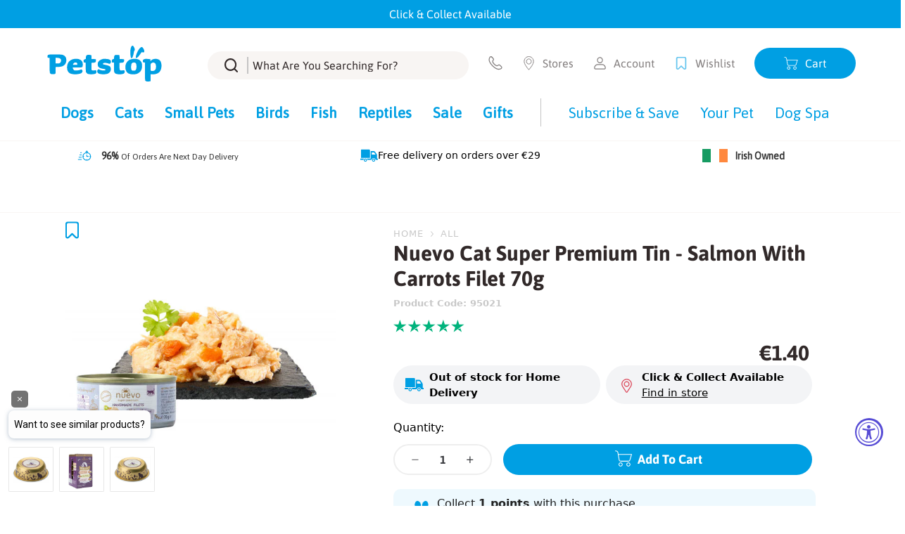

--- FILE ---
content_type: text/html; charset=utf-8
request_url: https://www.petstop.ie/products/nuevo-cat-super-premium-tin-salmon-with-carrots-filet-70g
body_size: 98604
content:















<!doctype html>
<html class="no-js" lang="en">
<head>
    <meta charset="utf-8">
    <meta http-equiv="X-UA-Compatible" content="IE=edge">
    <meta name="viewport" content="width=device-width,initial-scale=1">
    <meta name="theme-color" content="">
    <link rel="canonical" href="https://www.petstop.ie/products/nuevo-cat-super-premium-tin-salmon-with-carrots-filet-70g">
    <link rel="preconnect" href="https://cdn.shopify.com" crossorigin>

    <!-- Google Consent Mode -->
      <script data-cookieconsent="ignore">
       window.dataLayer = window.dataLayer || [];
       function gtag() {
         dataLayer.push(arguments);
       }
       gtag("consent", "default", {
         ad_personalization: "denied",
         ad_storage: "denied",
         ad_user_data: "denied",
         analytics_storage: "denied",
         functionality_storage: "denied",
         personalization_storage: "denied",
         security_storage: "granted",
         wait_for_update: 2000,
       });
       gtag("set", "ads_data_redaction", true);
       gtag("set", "url_passthrough", false);
     </script>
    <!-- End Google Consent Mode--><link rel="icon" type="image/png" href="//www.petstop.ie/cdn/shop/files/petstop-favicon-64x64_32x32.png?v=1647939165"><title>Nuevo Cat Super Premium Tin - Salmon with Carrots Filet 70g - Petstop</title>

    
        <meta name="description" content="Nuevo Cat Super Premium Tin - Salmon with Carrots Filet 70g Nuevo cat food contains only the very best ingredients: fresh premium quality meat, healthy fruit and vegetables, nutritious oils, essential vitamins and minerals &amp; all carefully selected and">
    

    

<meta property="og:site_name" content="Petstop">
<meta property="og:url" content="https://www.petstop.ie/products/nuevo-cat-super-premium-tin-salmon-with-carrots-filet-70g">
<meta property="og:title" content="Nuevo Cat Super Premium Tin - Salmon with Carrots Filet 70g">
<meta property="og:type" content="product">
<meta property="og:description" content="Nuevo Cat Super Premium Tin - Salmon with Carrots Filet 70g Nuevo cat food contains only the very best ingredients: fresh premium quality meat, healthy fruit and vegetables, nutritious oils, essential vitamins and minerals &amp; all carefully selected and"><meta property="og:image" content="http://www.petstop.ie/cdn/shop/products/salmonnuevo.jpg?v=1644277740">
  <meta property="og:image:secure_url" content="https://www.petstop.ie/cdn/shop/products/salmonnuevo.jpg?v=1644277740">
  <meta property="og:image:width" content="600">
  <meta property="og:image:height" content="600"><meta property="og:price:amount" content="1.40">
  <meta property="og:price:currency" content="EUR"><meta name="twitter:card" content="summary_large_image">
<meta name="twitter:title" content="Nuevo Cat Super Premium Tin - Salmon with Carrots Filet 70g">
<meta name="twitter:description" content="Nuevo Cat Super Premium Tin - Salmon with Carrots Filet 70g Nuevo cat food contains only the very best ingredients: fresh premium quality meat, healthy fruit and vegetables, nutritious oils, essential vitamins and minerals &amp; all carefully selected and">

    <link rel="preload" href="//www.petstop.ie/cdn/shop/t/259/assets/Asap-Bold.woff2?v=59983563269422771391689782202" as="font" type="font/woff2" crossorigin="anonymous">
<link rel="preload" href="//www.petstop.ie/cdn/shop/t/259/assets/Asap-Regular.woff2?v=165468945864227723031689782198" as="font" type="font/woff2" crossorigin="anonymous">

<style>  
    @font-face {
        font-family: 'sfAsap';
        src: 
        local('Asap Bold'), local('Asap-Bold'),
        url('//www.petstop.ie/cdn/shop/t/259/assets/Asap-Bold.woff2?v=59983563269422771391689782202') format('woff2'),
        url('//www.petstop.ie/cdn/shop/t/259/assets/Asap-Bold.woff?v=59474951000059422901689782200') format('woff');
        font-weight: 700;
        font-style: bold;
        font-display: swap;
    }

    @font-face {
        font-family: 'sfAsap';
        src: 
        local('Asap Regular'), local('Asap-Regular'),
        url('//www.petstop.ie/cdn/shop/t/259/assets/Asap-Regular.woff2?v=165468945864227723031689782198') format('woff2'),
        url('//www.petstop.ie/cdn/shop/t/259/assets/Asap-Regular.woff?v=27018310673919574701689782195') format('woff');
        font-weight: 400;
        font-style: normal;
        font-display: swap;
    }

    .fontAsap, body, html {
        font-family: 'sfAsap', sans-serif;
    }
</style>
    

    <script src="//www.petstop.ie/cdn/shop/t/259/assets/theme.js?v=119579771291739388311765978813" type="module"></script>
<script src="https://ajax.googleapis.com/ajax/libs/jquery/3.2.1/jquery.min.js"></script>
    
  <script>window.performance && window.performance.mark && window.performance.mark('shopify.content_for_header.start');</script><meta name="facebook-domain-verification" content="l5pn5h7zrb9auvj82lwtmhhi1usn3p">
<meta name="google-site-verification" content="9k2yHpdCllHSFF1W1KA0VQPN3IHvRMgIE5J4TNhwxss">
<meta id="shopify-digital-wallet" name="shopify-digital-wallet" content="/61607608540/digital_wallets/dialog">
<meta name="shopify-checkout-api-token" content="460b11f52ee9ed59110acfccdf60fa42">
<meta id="in-context-paypal-metadata" data-shop-id="61607608540" data-venmo-supported="false" data-environment="production" data-locale="en_US" data-paypal-v4="true" data-currency="EUR">
<link rel="alternate" type="application/json+oembed" href="https://www.petstop.ie/products/nuevo-cat-super-premium-tin-salmon-with-carrots-filet-70g.oembed">
<script async="async" src="/checkouts/internal/preloads.js?locale=en-IE"></script>
<script id="apple-pay-shop-capabilities" type="application/json">{"shopId":61607608540,"countryCode":"IE","currencyCode":"EUR","merchantCapabilities":["supports3DS"],"merchantId":"gid:\/\/shopify\/Shop\/61607608540","merchantName":"Petstop","requiredBillingContactFields":["postalAddress","email","phone"],"requiredShippingContactFields":["postalAddress","email","phone"],"shippingType":"shipping","supportedNetworks":["visa","maestro","masterCard","amex"],"total":{"type":"pending","label":"Petstop","amount":"1.00"},"shopifyPaymentsEnabled":true,"supportsSubscriptions":true}</script>
<script id="shopify-features" type="application/json">{"accessToken":"460b11f52ee9ed59110acfccdf60fa42","betas":["rich-media-storefront-analytics"],"domain":"www.petstop.ie","predictiveSearch":true,"shopId":61607608540,"locale":"en"}</script>
<script>var Shopify = Shopify || {};
Shopify.shop = "petstop-ireland.myshopify.com";
Shopify.locale = "en";
Shopify.currency = {"active":"EUR","rate":"1.0"};
Shopify.country = "IE";
Shopify.theme = {"name":"petstop-shopify-theme\/main","id":151080665420,"schema_name":"SF9 OS2.0","schema_version":"0.0.1","theme_store_id":null,"role":"main"};
Shopify.theme.handle = "null";
Shopify.theme.style = {"id":null,"handle":null};
Shopify.cdnHost = "www.petstop.ie/cdn";
Shopify.routes = Shopify.routes || {};
Shopify.routes.root = "/";</script>
<script type="module">!function(o){(o.Shopify=o.Shopify||{}).modules=!0}(window);</script>
<script>!function(o){function n(){var o=[];function n(){o.push(Array.prototype.slice.apply(arguments))}return n.q=o,n}var t=o.Shopify=o.Shopify||{};t.loadFeatures=n(),t.autoloadFeatures=n()}(window);</script>
<script id="shop-js-analytics" type="application/json">{"pageType":"product"}</script>
<script defer="defer" async type="module" src="//www.petstop.ie/cdn/shopifycloud/shop-js/modules/v2/client.init-shop-cart-sync_BT-GjEfc.en.esm.js"></script>
<script defer="defer" async type="module" src="//www.petstop.ie/cdn/shopifycloud/shop-js/modules/v2/chunk.common_D58fp_Oc.esm.js"></script>
<script defer="defer" async type="module" src="//www.petstop.ie/cdn/shopifycloud/shop-js/modules/v2/chunk.modal_xMitdFEc.esm.js"></script>
<script type="module">
  await import("//www.petstop.ie/cdn/shopifycloud/shop-js/modules/v2/client.init-shop-cart-sync_BT-GjEfc.en.esm.js");
await import("//www.petstop.ie/cdn/shopifycloud/shop-js/modules/v2/chunk.common_D58fp_Oc.esm.js");
await import("//www.petstop.ie/cdn/shopifycloud/shop-js/modules/v2/chunk.modal_xMitdFEc.esm.js");

  window.Shopify.SignInWithShop?.initShopCartSync?.({"fedCMEnabled":true,"windoidEnabled":true});

</script>
<script>(function() {
  var isLoaded = false;
  function asyncLoad() {
    if (isLoaded) return;
    isLoaded = true;
    var urls = ["https:\/\/shy.elfsight.com\/p\/platform.js?shop=petstop-ireland.myshopify.com","https:\/\/ecommplugins-scripts.trustpilot.com\/v2.1\/js\/header.min.js?settings=eyJrZXkiOiJyeDRoVnhXSlJpeTJidEE3IiwicyI6InNrdSJ9\u0026shop=petstop-ireland.myshopify.com","https:\/\/ecommplugins-trustboxsettings.trustpilot.com\/petstop-ireland.myshopify.com.js?settings=1705490376071\u0026shop=petstop-ireland.myshopify.com","https:\/\/widget.trustpilot.com\/bootstrap\/v5\/tp.widget.sync.bootstrap.min.js?shop=petstop-ireland.myshopify.com","https:\/\/reorder-master.hulkapps.com\/reorderjs\/re-order.js?1699225388\u0026shop=petstop-ireland.myshopify.com","https:\/\/static.rechargecdn.com\/assets\/js\/widget.min.js?shop=petstop-ireland.myshopify.com","https:\/\/na.shgcdn3.com\/pixel-collector.js?shop=petstop-ireland.myshopify.com","https:\/\/cdn.rebuyengine.com\/onsite\/js\/rebuy.js?shop=petstop-ireland.myshopify.com","https:\/\/cdn.rebuyengine.com\/onsite\/js\/rebuy.js?shop=petstop-ireland.myshopify.com"];
    for (var i = 0; i < urls.length; i++) {
      var s = document.createElement('script');
      s.type = 'text/javascript';
      s.async = true;
      s.src = urls[i];
      var x = document.getElementsByTagName('script')[0];
      x.parentNode.insertBefore(s, x);
    }
  };
  if(window.attachEvent) {
    window.attachEvent('onload', asyncLoad);
  } else {
    window.addEventListener('load', asyncLoad, false);
  }
})();</script>
<script id="__st">var __st={"a":61607608540,"offset":0,"reqid":"d25f5968-515a-4cda-9bc7-3010a8e4cadb-1769246438","pageurl":"www.petstop.ie\/products\/nuevo-cat-super-premium-tin-salmon-with-carrots-filet-70g","u":"563faea47367","p":"product","rtyp":"product","rid":7557916360924};</script>
<script>window.ShopifyPaypalV4VisibilityTracking = true;</script>
<script id="captcha-bootstrap">!function(){'use strict';const t='contact',e='account',n='new_comment',o=[[t,t],['blogs',n],['comments',n],[t,'customer']],c=[[e,'customer_login'],[e,'guest_login'],[e,'recover_customer_password'],[e,'create_customer']],r=t=>t.map((([t,e])=>`form[action*='/${t}']:not([data-nocaptcha='true']) input[name='form_type'][value='${e}']`)).join(','),a=t=>()=>t?[...document.querySelectorAll(t)].map((t=>t.form)):[];function s(){const t=[...o],e=r(t);return a(e)}const i='password',u='form_key',d=['recaptcha-v3-token','g-recaptcha-response','h-captcha-response',i],f=()=>{try{return window.sessionStorage}catch{return}},m='__shopify_v',_=t=>t.elements[u];function p(t,e,n=!1){try{const o=window.sessionStorage,c=JSON.parse(o.getItem(e)),{data:r}=function(t){const{data:e,action:n}=t;return t[m]||n?{data:e,action:n}:{data:t,action:n}}(c);for(const[e,n]of Object.entries(r))t.elements[e]&&(t.elements[e].value=n);n&&o.removeItem(e)}catch(o){console.error('form repopulation failed',{error:o})}}const l='form_type',E='cptcha';function T(t){t.dataset[E]=!0}const w=window,h=w.document,L='Shopify',v='ce_forms',y='captcha';let A=!1;((t,e)=>{const n=(g='f06e6c50-85a8-45c8-87d0-21a2b65856fe',I='https://cdn.shopify.com/shopifycloud/storefront-forms-hcaptcha/ce_storefront_forms_captcha_hcaptcha.v1.5.2.iife.js',D={infoText:'Protected by hCaptcha',privacyText:'Privacy',termsText:'Terms'},(t,e,n)=>{const o=w[L][v],c=o.bindForm;if(c)return c(t,g,e,D).then(n);var r;o.q.push([[t,g,e,D],n]),r=I,A||(h.body.append(Object.assign(h.createElement('script'),{id:'captcha-provider',async:!0,src:r})),A=!0)});var g,I,D;w[L]=w[L]||{},w[L][v]=w[L][v]||{},w[L][v].q=[],w[L][y]=w[L][y]||{},w[L][y].protect=function(t,e){n(t,void 0,e),T(t)},Object.freeze(w[L][y]),function(t,e,n,w,h,L){const[v,y,A,g]=function(t,e,n){const i=e?o:[],u=t?c:[],d=[...i,...u],f=r(d),m=r(i),_=r(d.filter((([t,e])=>n.includes(e))));return[a(f),a(m),a(_),s()]}(w,h,L),I=t=>{const e=t.target;return e instanceof HTMLFormElement?e:e&&e.form},D=t=>v().includes(t);t.addEventListener('submit',(t=>{const e=I(t);if(!e)return;const n=D(e)&&!e.dataset.hcaptchaBound&&!e.dataset.recaptchaBound,o=_(e),c=g().includes(e)&&(!o||!o.value);(n||c)&&t.preventDefault(),c&&!n&&(function(t){try{if(!f())return;!function(t){const e=f();if(!e)return;const n=_(t);if(!n)return;const o=n.value;o&&e.removeItem(o)}(t);const e=Array.from(Array(32),(()=>Math.random().toString(36)[2])).join('');!function(t,e){_(t)||t.append(Object.assign(document.createElement('input'),{type:'hidden',name:u})),t.elements[u].value=e}(t,e),function(t,e){const n=f();if(!n)return;const o=[...t.querySelectorAll(`input[type='${i}']`)].map((({name:t})=>t)),c=[...d,...o],r={};for(const[a,s]of new FormData(t).entries())c.includes(a)||(r[a]=s);n.setItem(e,JSON.stringify({[m]:1,action:t.action,data:r}))}(t,e)}catch(e){console.error('failed to persist form',e)}}(e),e.submit())}));const S=(t,e)=>{t&&!t.dataset[E]&&(n(t,e.some((e=>e===t))),T(t))};for(const o of['focusin','change'])t.addEventListener(o,(t=>{const e=I(t);D(e)&&S(e,y())}));const B=e.get('form_key'),M=e.get(l),P=B&&M;t.addEventListener('DOMContentLoaded',(()=>{const t=y();if(P)for(const e of t)e.elements[l].value===M&&p(e,B);[...new Set([...A(),...v().filter((t=>'true'===t.dataset.shopifyCaptcha))])].forEach((e=>S(e,t)))}))}(h,new URLSearchParams(w.location.search),n,t,e,['guest_login'])})(!0,!0)}();</script>
<script integrity="sha256-4kQ18oKyAcykRKYeNunJcIwy7WH5gtpwJnB7kiuLZ1E=" data-source-attribution="shopify.loadfeatures" defer="defer" src="//www.petstop.ie/cdn/shopifycloud/storefront/assets/storefront/load_feature-a0a9edcb.js" crossorigin="anonymous"></script>
<script data-source-attribution="shopify.dynamic_checkout.dynamic.init">var Shopify=Shopify||{};Shopify.PaymentButton=Shopify.PaymentButton||{isStorefrontPortableWallets:!0,init:function(){window.Shopify.PaymentButton.init=function(){};var t=document.createElement("script");t.src="https://www.petstop.ie/cdn/shopifycloud/portable-wallets/latest/portable-wallets.en.js",t.type="module",document.head.appendChild(t)}};
</script>
<script data-source-attribution="shopify.dynamic_checkout.buyer_consent">
  function portableWalletsHideBuyerConsent(e){var t=document.getElementById("shopify-buyer-consent"),n=document.getElementById("shopify-subscription-policy-button");t&&n&&(t.classList.add("hidden"),t.setAttribute("aria-hidden","true"),n.removeEventListener("click",e))}function portableWalletsShowBuyerConsent(e){var t=document.getElementById("shopify-buyer-consent"),n=document.getElementById("shopify-subscription-policy-button");t&&n&&(t.classList.remove("hidden"),t.removeAttribute("aria-hidden"),n.addEventListener("click",e))}window.Shopify?.PaymentButton&&(window.Shopify.PaymentButton.hideBuyerConsent=portableWalletsHideBuyerConsent,window.Shopify.PaymentButton.showBuyerConsent=portableWalletsShowBuyerConsent);
</script>
<script data-source-attribution="shopify.dynamic_checkout.cart.bootstrap">document.addEventListener("DOMContentLoaded",(function(){function t(){return document.querySelector("shopify-accelerated-checkout-cart, shopify-accelerated-checkout")}if(t())Shopify.PaymentButton.init();else{new MutationObserver((function(e,n){t()&&(Shopify.PaymentButton.init(),n.disconnect())})).observe(document.body,{childList:!0,subtree:!0})}}));
</script>
<link id="shopify-accelerated-checkout-styles" rel="stylesheet" media="screen" href="https://www.petstop.ie/cdn/shopifycloud/portable-wallets/latest/accelerated-checkout-backwards-compat.css" crossorigin="anonymous">
<style id="shopify-accelerated-checkout-cart">
        #shopify-buyer-consent {
  margin-top: 1em;
  display: inline-block;
  width: 100%;
}

#shopify-buyer-consent.hidden {
  display: none;
}

#shopify-subscription-policy-button {
  background: none;
  border: none;
  padding: 0;
  text-decoration: underline;
  font-size: inherit;
  cursor: pointer;
}

#shopify-subscription-policy-button::before {
  box-shadow: none;
}

      </style>

<script>window.performance && window.performance.mark && window.performance.mark('shopify.content_for_header.end');</script>
  





  <script type="text/javascript">
    
      window.__shgMoneyFormat = window.__shgMoneyFormat || {"AED":{"currency":"AED","currency_symbol":"د.إ","currency_symbol_location":"left","decimal_places":2,"decimal_separator":".","thousands_separator":","},"AFN":{"currency":"AFN","currency_symbol":"؋","currency_symbol_location":"left","decimal_places":2,"decimal_separator":".","thousands_separator":","},"ALL":{"currency":"ALL","currency_symbol":"L","currency_symbol_location":"left","decimal_places":2,"decimal_separator":".","thousands_separator":","},"AMD":{"currency":"AMD","currency_symbol":"դր.","currency_symbol_location":"left","decimal_places":2,"decimal_separator":".","thousands_separator":","},"ANG":{"currency":"ANG","currency_symbol":"ƒ","currency_symbol_location":"left","decimal_places":2,"decimal_separator":".","thousands_separator":","},"AUD":{"currency":"AUD","currency_symbol":"$","currency_symbol_location":"left","decimal_places":2,"decimal_separator":".","thousands_separator":","},"AWG":{"currency":"AWG","currency_symbol":"ƒ","currency_symbol_location":"left","decimal_places":2,"decimal_separator":".","thousands_separator":","},"AZN":{"currency":"AZN","currency_symbol":"₼","currency_symbol_location":"left","decimal_places":2,"decimal_separator":".","thousands_separator":","},"BAM":{"currency":"BAM","currency_symbol":"КМ","currency_symbol_location":"left","decimal_places":2,"decimal_separator":".","thousands_separator":","},"BBD":{"currency":"BBD","currency_symbol":"$","currency_symbol_location":"left","decimal_places":2,"decimal_separator":".","thousands_separator":","},"BDT":{"currency":"BDT","currency_symbol":"৳","currency_symbol_location":"left","decimal_places":2,"decimal_separator":".","thousands_separator":","},"BIF":{"currency":"BIF","currency_symbol":"Fr","currency_symbol_location":"left","decimal_places":2,"decimal_separator":".","thousands_separator":","},"BND":{"currency":"BND","currency_symbol":"$","currency_symbol_location":"left","decimal_places":2,"decimal_separator":".","thousands_separator":","},"BOB":{"currency":"BOB","currency_symbol":"Bs.","currency_symbol_location":"left","decimal_places":2,"decimal_separator":".","thousands_separator":","},"BSD":{"currency":"BSD","currency_symbol":"$","currency_symbol_location":"left","decimal_places":2,"decimal_separator":".","thousands_separator":","},"BWP":{"currency":"BWP","currency_symbol":"P","currency_symbol_location":"left","decimal_places":2,"decimal_separator":".","thousands_separator":","},"BZD":{"currency":"BZD","currency_symbol":"$","currency_symbol_location":"left","decimal_places":2,"decimal_separator":".","thousands_separator":","},"CAD":{"currency":"CAD","currency_symbol":"$","currency_symbol_location":"left","decimal_places":2,"decimal_separator":".","thousands_separator":","},"CDF":{"currency":"CDF","currency_symbol":"Fr","currency_symbol_location":"left","decimal_places":2,"decimal_separator":".","thousands_separator":","},"CHF":{"currency":"CHF","currency_symbol":"CHF","currency_symbol_location":"left","decimal_places":2,"decimal_separator":".","thousands_separator":","},"CNY":{"currency":"CNY","currency_symbol":"¥","currency_symbol_location":"left","decimal_places":2,"decimal_separator":".","thousands_separator":","},"CRC":{"currency":"CRC","currency_symbol":"₡","currency_symbol_location":"left","decimal_places":2,"decimal_separator":".","thousands_separator":","},"CVE":{"currency":"CVE","currency_symbol":"$","currency_symbol_location":"left","decimal_places":2,"decimal_separator":".","thousands_separator":","},"CZK":{"currency":"CZK","currency_symbol":"Kč","currency_symbol_location":"left","decimal_places":2,"decimal_separator":".","thousands_separator":","},"DJF":{"currency":"DJF","currency_symbol":"Fdj","currency_symbol_location":"left","decimal_places":2,"decimal_separator":".","thousands_separator":","},"DKK":{"currency":"DKK","currency_symbol":"kr.","currency_symbol_location":"left","decimal_places":2,"decimal_separator":".","thousands_separator":","},"DOP":{"currency":"DOP","currency_symbol":"$","currency_symbol_location":"left","decimal_places":2,"decimal_separator":".","thousands_separator":","},"DZD":{"currency":"DZD","currency_symbol":"د.ج","currency_symbol_location":"left","decimal_places":2,"decimal_separator":".","thousands_separator":","},"EGP":{"currency":"EGP","currency_symbol":"ج.م","currency_symbol_location":"left","decimal_places":2,"decimal_separator":".","thousands_separator":","},"ETB":{"currency":"ETB","currency_symbol":"Br","currency_symbol_location":"left","decimal_places":2,"decimal_separator":".","thousands_separator":","},"EUR":{"currency":"EUR","currency_symbol":"€","currency_symbol_location":"left","decimal_places":2,"decimal_separator":".","thousands_separator":","},"FJD":{"currency":"FJD","currency_symbol":"$","currency_symbol_location":"left","decimal_places":2,"decimal_separator":".","thousands_separator":","},"FKP":{"currency":"FKP","currency_symbol":"£","currency_symbol_location":"left","decimal_places":2,"decimal_separator":".","thousands_separator":","},"GBP":{"currency":"GBP","currency_symbol":"£","currency_symbol_location":"left","decimal_places":2,"decimal_separator":".","thousands_separator":","},"GMD":{"currency":"GMD","currency_symbol":"D","currency_symbol_location":"left","decimal_places":2,"decimal_separator":".","thousands_separator":","},"GNF":{"currency":"GNF","currency_symbol":"Fr","currency_symbol_location":"left","decimal_places":2,"decimal_separator":".","thousands_separator":","},"GTQ":{"currency":"GTQ","currency_symbol":"Q","currency_symbol_location":"left","decimal_places":2,"decimal_separator":".","thousands_separator":","},"GYD":{"currency":"GYD","currency_symbol":"$","currency_symbol_location":"left","decimal_places":2,"decimal_separator":".","thousands_separator":","},"HKD":{"currency":"HKD","currency_symbol":"$","currency_symbol_location":"left","decimal_places":2,"decimal_separator":".","thousands_separator":","},"HNL":{"currency":"HNL","currency_symbol":"L","currency_symbol_location":"left","decimal_places":2,"decimal_separator":".","thousands_separator":","},"HUF":{"currency":"HUF","currency_symbol":"Ft","currency_symbol_location":"left","decimal_places":2,"decimal_separator":".","thousands_separator":","},"IDR":{"currency":"IDR","currency_symbol":"Rp","currency_symbol_location":"left","decimal_places":2,"decimal_separator":".","thousands_separator":","},"ILS":{"currency":"ILS","currency_symbol":"₪","currency_symbol_location":"left","decimal_places":2,"decimal_separator":".","thousands_separator":","},"INR":{"currency":"INR","currency_symbol":"₹","currency_symbol_location":"left","decimal_places":2,"decimal_separator":".","thousands_separator":","},"ISK":{"currency":"ISK","currency_symbol":"kr.","currency_symbol_location":"left","decimal_places":2,"decimal_separator":".","thousands_separator":","},"JMD":{"currency":"JMD","currency_symbol":"$","currency_symbol_location":"left","decimal_places":2,"decimal_separator":".","thousands_separator":","},"JPY":{"currency":"JPY","currency_symbol":"¥","currency_symbol_location":"left","decimal_places":2,"decimal_separator":".","thousands_separator":","},"KES":{"currency":"KES","currency_symbol":"KSh","currency_symbol_location":"left","decimal_places":2,"decimal_separator":".","thousands_separator":","},"KGS":{"currency":"KGS","currency_symbol":"som","currency_symbol_location":"left","decimal_places":2,"decimal_separator":".","thousands_separator":","},"KHR":{"currency":"KHR","currency_symbol":"៛","currency_symbol_location":"left","decimal_places":2,"decimal_separator":".","thousands_separator":","},"KMF":{"currency":"KMF","currency_symbol":"Fr","currency_symbol_location":"left","decimal_places":2,"decimal_separator":".","thousands_separator":","},"KRW":{"currency":"KRW","currency_symbol":"₩","currency_symbol_location":"left","decimal_places":2,"decimal_separator":".","thousands_separator":","},"KYD":{"currency":"KYD","currency_symbol":"$","currency_symbol_location":"left","decimal_places":2,"decimal_separator":".","thousands_separator":","},"KZT":{"currency":"KZT","currency_symbol":"₸","currency_symbol_location":"left","decimal_places":2,"decimal_separator":".","thousands_separator":","},"LAK":{"currency":"LAK","currency_symbol":"₭","currency_symbol_location":"left","decimal_places":2,"decimal_separator":".","thousands_separator":","},"LBP":{"currency":"LBP","currency_symbol":"ل.ل","currency_symbol_location":"left","decimal_places":2,"decimal_separator":".","thousands_separator":","},"LKR":{"currency":"LKR","currency_symbol":"₨","currency_symbol_location":"left","decimal_places":2,"decimal_separator":".","thousands_separator":","},"MAD":{"currency":"MAD","currency_symbol":"د.م.","currency_symbol_location":"left","decimal_places":2,"decimal_separator":".","thousands_separator":","},"MDL":{"currency":"MDL","currency_symbol":"L","currency_symbol_location":"left","decimal_places":2,"decimal_separator":".","thousands_separator":","},"MKD":{"currency":"MKD","currency_symbol":"ден","currency_symbol_location":"left","decimal_places":2,"decimal_separator":".","thousands_separator":","},"MMK":{"currency":"MMK","currency_symbol":"K","currency_symbol_location":"left","decimal_places":2,"decimal_separator":".","thousands_separator":","},"MNT":{"currency":"MNT","currency_symbol":"₮","currency_symbol_location":"left","decimal_places":2,"decimal_separator":".","thousands_separator":","},"MOP":{"currency":"MOP","currency_symbol":"P","currency_symbol_location":"left","decimal_places":2,"decimal_separator":".","thousands_separator":","},"MUR":{"currency":"MUR","currency_symbol":"₨","currency_symbol_location":"left","decimal_places":2,"decimal_separator":".","thousands_separator":","},"MVR":{"currency":"MVR","currency_symbol":"MVR","currency_symbol_location":"left","decimal_places":2,"decimal_separator":".","thousands_separator":","},"MWK":{"currency":"MWK","currency_symbol":"MK","currency_symbol_location":"left","decimal_places":2,"decimal_separator":".","thousands_separator":","},"MYR":{"currency":"MYR","currency_symbol":"RM","currency_symbol_location":"left","decimal_places":2,"decimal_separator":".","thousands_separator":","},"NGN":{"currency":"NGN","currency_symbol":"₦","currency_symbol_location":"left","decimal_places":2,"decimal_separator":".","thousands_separator":","},"NIO":{"currency":"NIO","currency_symbol":"C$","currency_symbol_location":"left","decimal_places":2,"decimal_separator":".","thousands_separator":","},"NPR":{"currency":"NPR","currency_symbol":"Rs.","currency_symbol_location":"left","decimal_places":2,"decimal_separator":".","thousands_separator":","},"NZD":{"currency":"NZD","currency_symbol":"$","currency_symbol_location":"left","decimal_places":2,"decimal_separator":".","thousands_separator":","},"PEN":{"currency":"PEN","currency_symbol":"S/","currency_symbol_location":"left","decimal_places":2,"decimal_separator":".","thousands_separator":","},"PGK":{"currency":"PGK","currency_symbol":"K","currency_symbol_location":"left","decimal_places":2,"decimal_separator":".","thousands_separator":","},"PHP":{"currency":"PHP","currency_symbol":"₱","currency_symbol_location":"left","decimal_places":2,"decimal_separator":".","thousands_separator":","},"PKR":{"currency":"PKR","currency_symbol":"₨","currency_symbol_location":"left","decimal_places":2,"decimal_separator":".","thousands_separator":","},"PLN":{"currency":"PLN","currency_symbol":"zł","currency_symbol_location":"left","decimal_places":2,"decimal_separator":".","thousands_separator":","},"PYG":{"currency":"PYG","currency_symbol":"₲","currency_symbol_location":"left","decimal_places":2,"decimal_separator":".","thousands_separator":","},"QAR":{"currency":"QAR","currency_symbol":"ر.ق","currency_symbol_location":"left","decimal_places":2,"decimal_separator":".","thousands_separator":","},"RON":{"currency":"RON","currency_symbol":"Lei","currency_symbol_location":"left","decimal_places":2,"decimal_separator":".","thousands_separator":","},"RSD":{"currency":"RSD","currency_symbol":"РСД","currency_symbol_location":"left","decimal_places":2,"decimal_separator":".","thousands_separator":","},"RWF":{"currency":"RWF","currency_symbol":"FRw","currency_symbol_location":"left","decimal_places":2,"decimal_separator":".","thousands_separator":","},"SAR":{"currency":"SAR","currency_symbol":"ر.س","currency_symbol_location":"left","decimal_places":2,"decimal_separator":".","thousands_separator":","},"SBD":{"currency":"SBD","currency_symbol":"$","currency_symbol_location":"left","decimal_places":2,"decimal_separator":".","thousands_separator":","},"SEK":{"currency":"SEK","currency_symbol":"kr","currency_symbol_location":"left","decimal_places":2,"decimal_separator":".","thousands_separator":","},"SGD":{"currency":"SGD","currency_symbol":"$","currency_symbol_location":"left","decimal_places":2,"decimal_separator":".","thousands_separator":","},"SHP":{"currency":"SHP","currency_symbol":"£","currency_symbol_location":"left","decimal_places":2,"decimal_separator":".","thousands_separator":","},"SLL":{"currency":"SLL","currency_symbol":"Le","currency_symbol_location":"left","decimal_places":2,"decimal_separator":".","thousands_separator":","},"STD":{"currency":"STD","currency_symbol":"Db","currency_symbol_location":"left","decimal_places":2,"decimal_separator":".","thousands_separator":","},"THB":{"currency":"THB","currency_symbol":"฿","currency_symbol_location":"left","decimal_places":2,"decimal_separator":".","thousands_separator":","},"TJS":{"currency":"TJS","currency_symbol":"ЅМ","currency_symbol_location":"left","decimal_places":2,"decimal_separator":".","thousands_separator":","},"TOP":{"currency":"TOP","currency_symbol":"T$","currency_symbol_location":"left","decimal_places":2,"decimal_separator":".","thousands_separator":","},"TTD":{"currency":"TTD","currency_symbol":"$","currency_symbol_location":"left","decimal_places":2,"decimal_separator":".","thousands_separator":","},"TWD":{"currency":"TWD","currency_symbol":"$","currency_symbol_location":"left","decimal_places":2,"decimal_separator":".","thousands_separator":","},"TZS":{"currency":"TZS","currency_symbol":"Sh","currency_symbol_location":"left","decimal_places":2,"decimal_separator":".","thousands_separator":","},"UAH":{"currency":"UAH","currency_symbol":"₴","currency_symbol_location":"left","decimal_places":2,"decimal_separator":".","thousands_separator":","},"UGX":{"currency":"UGX","currency_symbol":"USh","currency_symbol_location":"left","decimal_places":2,"decimal_separator":".","thousands_separator":","},"USD":{"currency":"USD","currency_symbol":"$","currency_symbol_location":"left","decimal_places":2,"decimal_separator":".","thousands_separator":","},"UYU":{"currency":"UYU","currency_symbol":"$U","currency_symbol_location":"left","decimal_places":2,"decimal_separator":".","thousands_separator":","},"UZS":{"currency":"UZS","currency_symbol":"so'm","currency_symbol_location":"left","decimal_places":2,"decimal_separator":".","thousands_separator":","},"VND":{"currency":"VND","currency_symbol":"₫","currency_symbol_location":"left","decimal_places":2,"decimal_separator":".","thousands_separator":","},"VUV":{"currency":"VUV","currency_symbol":"Vt","currency_symbol_location":"left","decimal_places":2,"decimal_separator":".","thousands_separator":","},"WST":{"currency":"WST","currency_symbol":"T","currency_symbol_location":"left","decimal_places":2,"decimal_separator":".","thousands_separator":","},"XAF":{"currency":"XAF","currency_symbol":"CFA","currency_symbol_location":"left","decimal_places":2,"decimal_separator":".","thousands_separator":","},"XCD":{"currency":"XCD","currency_symbol":"$","currency_symbol_location":"left","decimal_places":2,"decimal_separator":".","thousands_separator":","},"XOF":{"currency":"XOF","currency_symbol":"Fr","currency_symbol_location":"left","decimal_places":2,"decimal_separator":".","thousands_separator":","},"XPF":{"currency":"XPF","currency_symbol":"Fr","currency_symbol_location":"left","decimal_places":2,"decimal_separator":".","thousands_separator":","},"YER":{"currency":"YER","currency_symbol":"﷼","currency_symbol_location":"left","decimal_places":2,"decimal_separator":".","thousands_separator":","}};
    
    window.__shgCurrentCurrencyCode = window.__shgCurrentCurrencyCode || {
      currency: "EUR",
      currency_symbol: "€",
      decimal_separator: ".",
      thousands_separator: ",",
      decimal_places: 2,
      currency_symbol_location: "left"
    };
  </script>




<link rel="preload stylesheet" href="//www.petstop.ie/cdn/shop/t/259/assets/boost-pfs-instant-search.css?v=13673475665985783661689782207" as="style"><link href="//www.petstop.ie/cdn/shop/t/259/assets/boost-pfs-custom.css?v=51127262581354299501692175290" rel="stylesheet" type="text/css" media="all" />
<style data-id="boost-pfs-style" type="text/css">
    .boost-pfs-filter-option-title-text {}

   .boost-pfs-filter-tree-v .boost-pfs-filter-option-title-text:before {}
    .boost-pfs-filter-tree-v .boost-pfs-filter-option.boost-pfs-filter-option-collapsed .boost-pfs-filter-option-title-text:before {}
    .boost-pfs-filter-tree-h .boost-pfs-filter-option-title-heading:before {}

    .boost-pfs-filter-refine-by .boost-pfs-filter-option-title h3 {}

    .boost-pfs-filter-option-content .boost-pfs-filter-option-item-list .boost-pfs-filter-option-item button,
    .boost-pfs-filter-option-content .boost-pfs-filter-option-item-list .boost-pfs-filter-option-item .boost-pfs-filter-button,
    .boost-pfs-filter-option-range-amount input,
    .boost-pfs-filter-tree-v .boost-pfs-filter-refine-by .boost-pfs-filter-refine-by-items .refine-by-item,
    .boost-pfs-filter-refine-by-wrapper-v .boost-pfs-filter-refine-by .boost-pfs-filter-refine-by-items .refine-by-item,
    .boost-pfs-filter-refine-by .boost-pfs-filter-option-title,
    .boost-pfs-filter-refine-by .boost-pfs-filter-refine-by-items .refine-by-item>a,
    .boost-pfs-filter-refine-by>span,
    .boost-pfs-filter-clear,
    .boost-pfs-filter-clear-all{}
    .boost-pfs-filter-tree-h .boost-pfs-filter-pc .boost-pfs-filter-refine-by-items .refine-by-item .boost-pfs-filter-clear .refine-by-type,
    .boost-pfs-filter-refine-by-wrapper-h .boost-pfs-filter-pc .boost-pfs-filter-refine-by-items .refine-by-item .boost-pfs-filter-clear .refine-by-type {}

    .boost-pfs-filter-option-multi-level-collections .boost-pfs-filter-option-multi-level-list .boost-pfs-filter-option-item .boost-pfs-filter-button-arrow .boost-pfs-arrow:before,
    .boost-pfs-filter-option-multi-level-tag .boost-pfs-filter-option-multi-level-list .boost-pfs-filter-option-item .boost-pfs-filter-button-arrow .boost-pfs-arrow:before {}

    .boost-pfs-filter-refine-by-wrapper-v .boost-pfs-filter-refine-by .boost-pfs-filter-refine-by-items .refine-by-item .boost-pfs-filter-clear:after,
    .boost-pfs-filter-refine-by-wrapper-v .boost-pfs-filter-refine-by .boost-pfs-filter-refine-by-items .refine-by-item .boost-pfs-filter-clear:before,
    .boost-pfs-filter-tree-v .boost-pfs-filter-refine-by .boost-pfs-filter-refine-by-items .refine-by-item .boost-pfs-filter-clear:after,
    .boost-pfs-filter-tree-v .boost-pfs-filter-refine-by .boost-pfs-filter-refine-by-items .refine-by-item .boost-pfs-filter-clear:before,
    .boost-pfs-filter-refine-by-wrapper-h .boost-pfs-filter-pc .boost-pfs-filter-refine-by-items .refine-by-item .boost-pfs-filter-clear:after,
    .boost-pfs-filter-refine-by-wrapper-h .boost-pfs-filter-pc .boost-pfs-filter-refine-by-items .refine-by-item .boost-pfs-filter-clear:before,
    .boost-pfs-filter-tree-h .boost-pfs-filter-pc .boost-pfs-filter-refine-by-items .refine-by-item .boost-pfs-filter-clear:after,
    .boost-pfs-filter-tree-h .boost-pfs-filter-pc .boost-pfs-filter-refine-by-items .refine-by-item .boost-pfs-filter-clear:before {}
    .boost-pfs-filter-option-range-slider .noUi-value-horizontal {}

    .boost-pfs-filter-tree-mobile-button button,
    .boost-pfs-filter-top-sorting-mobile button {background: rgba(0,159,227,1) !important;}
    .boost-pfs-filter-top-sorting-mobile button>span:after {}
  </style>

    <style>
    .card_wishlist,
    .sf9-wishlist-button--add,
    .sf9-wishlist-button--add svg {
        height: 29px ! important;
        width: 25px ! important;
    }
    </style>

    <style>
  :root {
    --epic-color-light-gray: #f8f5f3;
    --epic-color-gray-dark: #5a5d59;
    --epic-color-gray: #888;
    --epic-color-register-bg: #eef9fe;
    --epic-color-title-color: #2C2C2C;
    --epic-color-breadcrumbs-color: #666;
    --epic-color-pagination-color: #666;
    --epic-color-highlight: #009fe3;
  }

</style>

<script>
Shopify.theme.settings = {
    cart_action: "ajaxcart",
    cart_message: "",
    display_special_instructions: "false",
		enable_promotion_advanced_multibuy: "true",
};

var Orchestra = Orchestra || {};
Orchestra.host = "https:\/\/petstop.lerp.sf9dev.com";
Orchestra.epic_often_bought_together_endpoint = "https:\/\/petstop.lerp.sf9dev.com" + "\/insights\/order\/suggestions";
Orchestra.epic_get_orders_data = "https:\/\/petstop.lerp.sf9dev.com" + "\/insights\/order\/list";
Orchestra.epic_favorite_brands_update = "https:\/\/petstop.lerp.sf9dev.com" + "\/insights\/brand\/update";
Orchestra.epic_get_brands_products = "https:\/\/petstop.lerp.sf9dev.com" + "\/insights\/brand\/products";
Orchestra.epic_get_buy_again_products = "https:\/\/petstop.lerp.sf9dev.com" + "\/insights\/order\/buy-again";
</script>
    <link href="//www.petstop.ie/cdn/shop/t/259/assets/theme.css?v=25147570507826593051754396531" rel="stylesheet" type="text/css" media="all" />
    <link href="//www.petstop.ie/cdn/shop/t/259/assets/challenge.css?v=161600710121592118161727775135" rel="stylesheet" type="text/css" media="all" />
    <link href="//www.petstop.ie/cdn/shop/t/259/assets/subscription-login.css?v=106365093262534443141689782195" rel="stylesheet" type="text/css" media="all" />
    <link href="//www.petstop.ie/cdn/shop/t/259/assets/epic.css?v=96618172884430118351754396521" rel="stylesheet" type="text/css" media="all" />

    
    
    

    
    
    

    


    <script src="//www.petstop.ie/cdn/shop/t/259/assets/theme-variables.js?v=52852973513873682951689782198"></script>
    <!-- TrustBox script -->
    <script type="text/javascript" src="//widget.trustpilot.com/bootstrap/v5/tp.widget.bootstrap.min.js" async></script>
    <!-- End TrustBox script -->

<!-- Google tag (gtag.js) -->
<script async src="https://www.googletagmanager.com/gtag/js?id=AW-970560117"></script>
<script>
  window.dataLayer = window.dataLayer || [];
  function gtag(){dataLayer.push(arguments);}
  gtag('js', new Date());

  gtag('config', 'AW-970560117');
</script>

    

<script type="text/javascript">
  
    window.SHG_CUSTOMER = null;
  
</script>







    <link href='https://fonts.googleapis.com/css?family=Lato:300,400,700,900|Manjari:400,700|Nunito:300,400,600,700,800|Roboto:300,400,500,700,900&display=swap' rel='stylesheet'>
                                   <link rel='stylesheet' href='https://reorder-master.hulkapps.com/css/re-order.css?v=2022-06-28 10:39:44'>
    
<!-- Google Tag Manager -->
<script>(function(w,d,s,l,i){w[l]=w[l]||[];w[l].push({'gtm.start':
new Date().getTime(),event:'gtm.js'});var f=d.getElementsByTagName(s)[0],
j=d.createElement(s),dl=l!='dataLayer'?'&l='+l:'';j.async=true;j.src=
'https://www.googletagmanager.com/gtm.js?id='+i+dl;f.parentNode.insertBefore(j,f);
})(window,document,'script','dataLayer','GTM-P4B2DV8');</script>
<!-- End Google Tag Manager -->
        <script>
       function feedback() {
         const p = window.Shopify.customerPrivacy;
         console.log(`Tracking ${p.userCanBeTracked() ? "en" : "dis"}abled`);
       }
       window.Shopify.loadFeatures(
         [
           {
             name: "consent-tracking-api",
             version: "0.1",
           },
         ],
         function (error) {
           if (error) throw error;
           if ("Cookiebot" in window)
             window.Shopify.customerPrivacy.setTrackingConsent({
               "analytics": false,
               "marketing": false,
               "preferences": false,
               "sale_of_data": false,
             }, () => console.log("Awaiting consent")
           );
         }
       );


       window.addEventListener("CookiebotOnConsentReady", function () {
         const C = Cookiebot.consent,
             existConsentShopify = setInterval(function () {
               if (window.Shopify.customerPrivacy) {
                 clearInterval(existConsentShopify);
                 window.Shopify.customerPrivacy.setTrackingConsent({
                   "analytics": C["statistics"],
                   "marketing": C["marketing"],
                   "preferences": C["preferences"],
                   "sale_of_data": C["marketing"],
                 }, () => console.log("Consent captured", window.Shopify.customerPrivacy.currentVisitorConsent()))
               }
             }, 100);
       });
</script>

<script async src="https://grid.shopbox.ai/sbgrid.min.js"></script>

  











  <script src="//www.petstop.ie/cdn/shop/t/259/assets/epic.js?v=147360717244836497461754396522" type="module"></script>
<script type="application/ld+json">
{
  "@context": "https://schema.org",
  "@type": "Organization",
  "@id": "https://www.petstop.ie/#organization",
  "name": "Petstop",
  "legalName": "Petstop Ireland",
  "url": "https://www.petstop.ie",
  "description": "Petstop is a family run, Irish owned pet store chain established in 1995, offering over 12,000 pet products online and in superstores across Ireland. Happy Pets, Happy People!",
  "logo": "//www.petstop.ie/cdn/shopifycloud/storefront/assets/no-image-2048-a2addb12_600x.gif",
  "foundingDate": "1995",
  "foundingLocation": {
    "@type": "Place",
    "address": {
      "@type": "PostalAddress",
      "addressCountry": "IE"
    }
  },
  "address": {
    "@type": "PostalAddress",
    "streetAddress": "Warehouse 4 & 5, Belgree Industrial Park",
    "addressLocality": "Kilbride/Mulhuddart",
    "postalCode": "D15 A24W",
    "addressRegion": "Co. Dublin",
    "addressCountry": "IE"
  },
  "telephone": "+353 1 687 5016",
  "email": "info@petstop.ie",
  "sameAs": [
    "https://www.facebook.com/PetstopIreland",
    "https://www.instagram.com/petstop.ie",
    "https://x.com/PetstopIreland",
    "https://www.tiktok.com/@petstop_ireland",
    "https://ie.linkedin.com/company/petstop-ireland"
  ],
  "brand": {
    "@type": "Brand",
    "name": "Petstop",
    "slogan": "Happy Pets, Happy People!"
  }
}
</script>

<!-- BEGIN app block: shopify://apps/molin-ai/blocks/embed-shop-ai/2474bdff-9380-4177-91d9-d9013261c99f --><script type="module" src="/apps/molin-ai/shop-ai.js"></script>


<!-- END app block --><!-- BEGIN app block: shopify://apps/klaviyo-email-marketing-sms/blocks/klaviyo-onsite-embed/2632fe16-c075-4321-a88b-50b567f42507 -->












  <script async src="https://static.klaviyo.com/onsite/js/T9L6xt/klaviyo.js?company_id=T9L6xt"></script>
  <script>!function(){if(!window.klaviyo){window._klOnsite=window._klOnsite||[];try{window.klaviyo=new Proxy({},{get:function(n,i){return"push"===i?function(){var n;(n=window._klOnsite).push.apply(n,arguments)}:function(){for(var n=arguments.length,o=new Array(n),w=0;w<n;w++)o[w]=arguments[w];var t="function"==typeof o[o.length-1]?o.pop():void 0,e=new Promise((function(n){window._klOnsite.push([i].concat(o,[function(i){t&&t(i),n(i)}]))}));return e}}})}catch(n){window.klaviyo=window.klaviyo||[],window.klaviyo.push=function(){var n;(n=window._klOnsite).push.apply(n,arguments)}}}}();</script>

  
    <script id="viewed_product">
      if (item == null) {
        var _learnq = _learnq || [];

        var MetafieldReviews = null
        var MetafieldYotpoRating = null
        var MetafieldYotpoCount = null
        var MetafieldLooxRating = null
        var MetafieldLooxCount = null
        var okendoProduct = null
        var okendoProductReviewCount = null
        var okendoProductReviewAverageValue = null
        try {
          // The following fields are used for Customer Hub recently viewed in order to add reviews.
          // This information is not part of __kla_viewed. Instead, it is part of __kla_viewed_reviewed_items
          MetafieldReviews = {};
          MetafieldYotpoRating = null
          MetafieldYotpoCount = null
          MetafieldLooxRating = null
          MetafieldLooxCount = null

          okendoProduct = null
          // If the okendo metafield is not legacy, it will error, which then requires the new json formatted data
          if (okendoProduct && 'error' in okendoProduct) {
            okendoProduct = null
          }
          okendoProductReviewCount = okendoProduct ? okendoProduct.reviewCount : null
          okendoProductReviewAverageValue = okendoProduct ? okendoProduct.reviewAverageValue : null
        } catch (error) {
          console.error('Error in Klaviyo onsite reviews tracking:', error);
        }

        var item = {
          Name: "Nuevo Cat Super Premium Tin - Salmon with Carrots Filet 70g",
          ProductID: 7557916360924,
          Categories: ["Adult Cat Food","ALL","Cat Food","Cat Products","Nuevo Cat Food","Wet Cat Food"],
          ImageURL: "https://www.petstop.ie/cdn/shop/products/salmonnuevo_grande.jpg?v=1644277740",
          URL: "https://www.petstop.ie/products/nuevo-cat-super-premium-tin-salmon-with-carrots-filet-70g",
          Brand: "Nuevo",
          Price: "€1.40",
          Value: "1.40",
          CompareAtPrice: "€0.00"
        };
        _learnq.push(['track', 'Viewed Product', item]);
        _learnq.push(['trackViewedItem', {
          Title: item.Name,
          ItemId: item.ProductID,
          Categories: item.Categories,
          ImageUrl: item.ImageURL,
          Url: item.URL,
          Metadata: {
            Brand: item.Brand,
            Price: item.Price,
            Value: item.Value,
            CompareAtPrice: item.CompareAtPrice
          },
          metafields:{
            reviews: MetafieldReviews,
            yotpo:{
              rating: MetafieldYotpoRating,
              count: MetafieldYotpoCount,
            },
            loox:{
              rating: MetafieldLooxRating,
              count: MetafieldLooxCount,
            },
            okendo: {
              rating: okendoProductReviewAverageValue,
              count: okendoProductReviewCount,
            }
          }
        }]);
      }
    </script>
  




  <script>
    window.klaviyoReviewsProductDesignMode = false
  </script>







<!-- END app block --><script src="https://cdn.shopify.com/extensions/019a0131-ca1b-7172-a6b1-2fadce39ca6e/accessibly-28/assets/acc-main.js" type="text/javascript" defer="defer"></script>
<script src="https://cdn.shopify.com/extensions/072ee1e0-6a42-4056-bfec-599356f9ac3e/petstop-loyalty-app-117/assets/sf9-loyalty-points.js" type="text/javascript" defer="defer"></script>
<link href="https://cdn.shopify.com/extensions/072ee1e0-6a42-4056-bfec-599356f9ac3e/petstop-loyalty-app-117/assets/sf9-loyalty-product.css" rel="stylesheet" type="text/css" media="all">
<script src="https://cdn.shopify.com/extensions/fdb5209f-da68-4eb9-a7a7-119dc4b3a820/petstop-wishlist-3/assets/wishlist.js" type="text/javascript" defer="defer"></script>
<link href="https://cdn.shopify.com/extensions/fdb5209f-da68-4eb9-a7a7-119dc4b3a820/petstop-wishlist-3/assets/wishlist-main.css" rel="stylesheet" type="text/css" media="all">
<script src="https://cdn.shopify.com/extensions/072ee1e0-6a42-4056-bfec-599356f9ac3e/petstop-loyalty-app-117/assets/sf9-loyalty.js" type="text/javascript" defer="defer"></script>
<link href="https://cdn.shopify.com/extensions/072ee1e0-6a42-4056-bfec-599356f9ac3e/petstop-loyalty-app-117/assets/sf9-loyalty-utils.css" rel="stylesheet" type="text/css" media="all">
<link href="https://monorail-edge.shopifysvc.com" rel="dns-prefetch">
<script>(function(){if ("sendBeacon" in navigator && "performance" in window) {try {var session_token_from_headers = performance.getEntriesByType('navigation')[0].serverTiming.find(x => x.name == '_s').description;} catch {var session_token_from_headers = undefined;}var session_cookie_matches = document.cookie.match(/_shopify_s=([^;]*)/);var session_token_from_cookie = session_cookie_matches && session_cookie_matches.length === 2 ? session_cookie_matches[1] : "";var session_token = session_token_from_headers || session_token_from_cookie || "";function handle_abandonment_event(e) {var entries = performance.getEntries().filter(function(entry) {return /monorail-edge.shopifysvc.com/.test(entry.name);});if (!window.abandonment_tracked && entries.length === 0) {window.abandonment_tracked = true;var currentMs = Date.now();var navigation_start = performance.timing.navigationStart;var payload = {shop_id: 61607608540,url: window.location.href,navigation_start,duration: currentMs - navigation_start,session_token,page_type: "product"};window.navigator.sendBeacon("https://monorail-edge.shopifysvc.com/v1/produce", JSON.stringify({schema_id: "online_store_buyer_site_abandonment/1.1",payload: payload,metadata: {event_created_at_ms: currentMs,event_sent_at_ms: currentMs}}));}}window.addEventListener('pagehide', handle_abandonment_event);}}());</script>
<script id="web-pixels-manager-setup">(function e(e,d,r,n,o){if(void 0===o&&(o={}),!Boolean(null===(a=null===(i=window.Shopify)||void 0===i?void 0:i.analytics)||void 0===a?void 0:a.replayQueue)){var i,a;window.Shopify=window.Shopify||{};var t=window.Shopify;t.analytics=t.analytics||{};var s=t.analytics;s.replayQueue=[],s.publish=function(e,d,r){return s.replayQueue.push([e,d,r]),!0};try{self.performance.mark("wpm:start")}catch(e){}var l=function(){var e={modern:/Edge?\/(1{2}[4-9]|1[2-9]\d|[2-9]\d{2}|\d{4,})\.\d+(\.\d+|)|Firefox\/(1{2}[4-9]|1[2-9]\d|[2-9]\d{2}|\d{4,})\.\d+(\.\d+|)|Chrom(ium|e)\/(9{2}|\d{3,})\.\d+(\.\d+|)|(Maci|X1{2}).+ Version\/(15\.\d+|(1[6-9]|[2-9]\d|\d{3,})\.\d+)([,.]\d+|)( \(\w+\)|)( Mobile\/\w+|) Safari\/|Chrome.+OPR\/(9{2}|\d{3,})\.\d+\.\d+|(CPU[ +]OS|iPhone[ +]OS|CPU[ +]iPhone|CPU IPhone OS|CPU iPad OS)[ +]+(15[._]\d+|(1[6-9]|[2-9]\d|\d{3,})[._]\d+)([._]\d+|)|Android:?[ /-](13[3-9]|1[4-9]\d|[2-9]\d{2}|\d{4,})(\.\d+|)(\.\d+|)|Android.+Firefox\/(13[5-9]|1[4-9]\d|[2-9]\d{2}|\d{4,})\.\d+(\.\d+|)|Android.+Chrom(ium|e)\/(13[3-9]|1[4-9]\d|[2-9]\d{2}|\d{4,})\.\d+(\.\d+|)|SamsungBrowser\/([2-9]\d|\d{3,})\.\d+/,legacy:/Edge?\/(1[6-9]|[2-9]\d|\d{3,})\.\d+(\.\d+|)|Firefox\/(5[4-9]|[6-9]\d|\d{3,})\.\d+(\.\d+|)|Chrom(ium|e)\/(5[1-9]|[6-9]\d|\d{3,})\.\d+(\.\d+|)([\d.]+$|.*Safari\/(?![\d.]+ Edge\/[\d.]+$))|(Maci|X1{2}).+ Version\/(10\.\d+|(1[1-9]|[2-9]\d|\d{3,})\.\d+)([,.]\d+|)( \(\w+\)|)( Mobile\/\w+|) Safari\/|Chrome.+OPR\/(3[89]|[4-9]\d|\d{3,})\.\d+\.\d+|(CPU[ +]OS|iPhone[ +]OS|CPU[ +]iPhone|CPU IPhone OS|CPU iPad OS)[ +]+(10[._]\d+|(1[1-9]|[2-9]\d|\d{3,})[._]\d+)([._]\d+|)|Android:?[ /-](13[3-9]|1[4-9]\d|[2-9]\d{2}|\d{4,})(\.\d+|)(\.\d+|)|Mobile Safari.+OPR\/([89]\d|\d{3,})\.\d+\.\d+|Android.+Firefox\/(13[5-9]|1[4-9]\d|[2-9]\d{2}|\d{4,})\.\d+(\.\d+|)|Android.+Chrom(ium|e)\/(13[3-9]|1[4-9]\d|[2-9]\d{2}|\d{4,})\.\d+(\.\d+|)|Android.+(UC? ?Browser|UCWEB|U3)[ /]?(15\.([5-9]|\d{2,})|(1[6-9]|[2-9]\d|\d{3,})\.\d+)\.\d+|SamsungBrowser\/(5\.\d+|([6-9]|\d{2,})\.\d+)|Android.+MQ{2}Browser\/(14(\.(9|\d{2,})|)|(1[5-9]|[2-9]\d|\d{3,})(\.\d+|))(\.\d+|)|K[Aa][Ii]OS\/(3\.\d+|([4-9]|\d{2,})\.\d+)(\.\d+|)/},d=e.modern,r=e.legacy,n=navigator.userAgent;return n.match(d)?"modern":n.match(r)?"legacy":"unknown"}(),u="modern"===l?"modern":"legacy",c=(null!=n?n:{modern:"",legacy:""})[u],f=function(e){return[e.baseUrl,"/wpm","/b",e.hashVersion,"modern"===e.buildTarget?"m":"l",".js"].join("")}({baseUrl:d,hashVersion:r,buildTarget:u}),m=function(e){var d=e.version,r=e.bundleTarget,n=e.surface,o=e.pageUrl,i=e.monorailEndpoint;return{emit:function(e){var a=e.status,t=e.errorMsg,s=(new Date).getTime(),l=JSON.stringify({metadata:{event_sent_at_ms:s},events:[{schema_id:"web_pixels_manager_load/3.1",payload:{version:d,bundle_target:r,page_url:o,status:a,surface:n,error_msg:t},metadata:{event_created_at_ms:s}}]});if(!i)return console&&console.warn&&console.warn("[Web Pixels Manager] No Monorail endpoint provided, skipping logging."),!1;try{return self.navigator.sendBeacon.bind(self.navigator)(i,l)}catch(e){}var u=new XMLHttpRequest;try{return u.open("POST",i,!0),u.setRequestHeader("Content-Type","text/plain"),u.send(l),!0}catch(e){return console&&console.warn&&console.warn("[Web Pixels Manager] Got an unhandled error while logging to Monorail."),!1}}}}({version:r,bundleTarget:l,surface:e.surface,pageUrl:self.location.href,monorailEndpoint:e.monorailEndpoint});try{o.browserTarget=l,function(e){var d=e.src,r=e.async,n=void 0===r||r,o=e.onload,i=e.onerror,a=e.sri,t=e.scriptDataAttributes,s=void 0===t?{}:t,l=document.createElement("script"),u=document.querySelector("head"),c=document.querySelector("body");if(l.async=n,l.src=d,a&&(l.integrity=a,l.crossOrigin="anonymous"),s)for(var f in s)if(Object.prototype.hasOwnProperty.call(s,f))try{l.dataset[f]=s[f]}catch(e){}if(o&&l.addEventListener("load",o),i&&l.addEventListener("error",i),u)u.appendChild(l);else{if(!c)throw new Error("Did not find a head or body element to append the script");c.appendChild(l)}}({src:f,async:!0,onload:function(){if(!function(){var e,d;return Boolean(null===(d=null===(e=window.Shopify)||void 0===e?void 0:e.analytics)||void 0===d?void 0:d.initialized)}()){var d=window.webPixelsManager.init(e)||void 0;if(d){var r=window.Shopify.analytics;r.replayQueue.forEach((function(e){var r=e[0],n=e[1],o=e[2];d.publishCustomEvent(r,n,o)})),r.replayQueue=[],r.publish=d.publishCustomEvent,r.visitor=d.visitor,r.initialized=!0}}},onerror:function(){return m.emit({status:"failed",errorMsg:"".concat(f," has failed to load")})},sri:function(e){var d=/^sha384-[A-Za-z0-9+/=]+$/;return"string"==typeof e&&d.test(e)}(c)?c:"",scriptDataAttributes:o}),m.emit({status:"loading"})}catch(e){m.emit({status:"failed",errorMsg:(null==e?void 0:e.message)||"Unknown error"})}}})({shopId: 61607608540,storefrontBaseUrl: "https://www.petstop.ie",extensionsBaseUrl: "https://extensions.shopifycdn.com/cdn/shopifycloud/web-pixels-manager",monorailEndpoint: "https://monorail-edge.shopifysvc.com/unstable/produce_batch",surface: "storefront-renderer",enabledBetaFlags: ["2dca8a86"],webPixelsConfigList: [{"id":"3038380364","configuration":"{\"accountID\":\"T9L6xt\",\"webPixelConfig\":\"eyJlbmFibGVBZGRlZFRvQ2FydEV2ZW50cyI6IHRydWV9\"}","eventPayloadVersion":"v1","runtimeContext":"STRICT","scriptVersion":"524f6c1ee37bacdca7657a665bdca589","type":"APP","apiClientId":123074,"privacyPurposes":["ANALYTICS","MARKETING"],"dataSharingAdjustments":{"protectedCustomerApprovalScopes":["read_customer_address","read_customer_email","read_customer_name","read_customer_personal_data","read_customer_phone"]}},{"id":"1682473292","configuration":"{\"site_id\":\"30dc123f-56c2-40af-8a06-26d3d55d9cad\",\"analytics_endpoint\":\"https:\\\/\\\/na.shgcdn3.com\"}","eventPayloadVersion":"v1","runtimeContext":"STRICT","scriptVersion":"695709fc3f146fa50a25299517a954f2","type":"APP","apiClientId":1158168,"privacyPurposes":["ANALYTICS","MARKETING","SALE_OF_DATA"],"dataSharingAdjustments":{"protectedCustomerApprovalScopes":["read_customer_personal_data"]}},{"id":"780632396","configuration":"{\"config\":\"{\\\"google_tag_ids\\\":[\\\"G-PH6JVP4JW9\\\",\\\"GT-KVFDVZX\\\",\\\"AW-970560117\\\"],\\\"target_country\\\":\\\"IE\\\",\\\"gtag_events\\\":[{\\\"type\\\":\\\"search\\\",\\\"action_label\\\":\\\"G-PH6JVP4JW9\\\"},{\\\"type\\\":\\\"begin_checkout\\\",\\\"action_label\\\":\\\"G-PH6JVP4JW9\\\"},{\\\"type\\\":\\\"view_item\\\",\\\"action_label\\\":[\\\"G-PH6JVP4JW9\\\",\\\"MC-FK42R1CHYZ\\\",\\\"AW-970560117\\\/23t2COmh7owZEPWk5s4D\\\"]},{\\\"type\\\":\\\"purchase\\\",\\\"action_label\\\":[\\\"G-PH6JVP4JW9\\\",\\\"MC-FK42R1CHYZ\\\"]},{\\\"type\\\":\\\"page_view\\\",\\\"action_label\\\":[\\\"G-PH6JVP4JW9\\\",\\\"MC-FK42R1CHYZ\\\",\\\"AW-970560117\\\/T0YDCID5tPAYEPWk5s4D\\\"]},{\\\"type\\\":\\\"add_payment_info\\\",\\\"action_label\\\":\\\"G-PH6JVP4JW9\\\"},{\\\"type\\\":\\\"add_to_cart\\\",\\\"action_label\\\":\\\"G-PH6JVP4JW9\\\"}],\\\"enable_monitoring_mode\\\":false}\"}","eventPayloadVersion":"v1","runtimeContext":"OPEN","scriptVersion":"b2a88bafab3e21179ed38636efcd8a93","type":"APP","apiClientId":1780363,"privacyPurposes":[],"dataSharingAdjustments":{"protectedCustomerApprovalScopes":["read_customer_address","read_customer_email","read_customer_name","read_customer_personal_data","read_customer_phone"]}},{"id":"366903628","configuration":"{\"pixel_id\":\"997877013621199\",\"pixel_type\":\"facebook_pixel\",\"metaapp_system_user_token\":\"-\"}","eventPayloadVersion":"v1","runtimeContext":"OPEN","scriptVersion":"ca16bc87fe92b6042fbaa3acc2fbdaa6","type":"APP","apiClientId":2329312,"privacyPurposes":["ANALYTICS","MARKETING","SALE_OF_DATA"],"dataSharingAdjustments":{"protectedCustomerApprovalScopes":["read_customer_address","read_customer_email","read_customer_name","read_customer_personal_data","read_customer_phone"]}},{"id":"248054092","configuration":"{\"accountID\":\"f0cd3887-303f-2309-2bd2-5f0d17e7e25a\"}","eventPayloadVersion":"v1","runtimeContext":"STRICT","scriptVersion":"e21363e9efd0bb287021c19c93557d07","type":"APP","apiClientId":1370655,"privacyPurposes":["ANALYTICS","MARKETING","SALE_OF_DATA"],"dataSharingAdjustments":{"protectedCustomerApprovalScopes":["read_customer_email","read_customer_name","read_customer_personal_data"]}},{"id":"108298572","eventPayloadVersion":"1","runtimeContext":"LAX","scriptVersion":"1","type":"CUSTOM","privacyPurposes":["ANALYTICS","MARKETING","SALE_OF_DATA"],"name":"Bing Conversion"},{"id":"112918860","eventPayloadVersion":"1","runtimeContext":"LAX","scriptVersion":"1","type":"CUSTOM","privacyPurposes":[],"name":"Shopbox"},{"id":"231145804","eventPayloadVersion":"1","runtimeContext":"LAX","scriptVersion":"1","type":"CUSTOM","privacyPurposes":["SALE_OF_DATA"],"name":"TikTok"},{"id":"239239500","eventPayloadVersion":"1","runtimeContext":"LAX","scriptVersion":"1","type":"CUSTOM","privacyPurposes":["MARKETING"],"name":"Snapppt"},{"id":"shopify-app-pixel","configuration":"{}","eventPayloadVersion":"v1","runtimeContext":"STRICT","scriptVersion":"0450","apiClientId":"shopify-pixel","type":"APP","privacyPurposes":["ANALYTICS","MARKETING"]},{"id":"shopify-custom-pixel","eventPayloadVersion":"v1","runtimeContext":"LAX","scriptVersion":"0450","apiClientId":"shopify-pixel","type":"CUSTOM","privacyPurposes":["ANALYTICS","MARKETING"]}],isMerchantRequest: false,initData: {"shop":{"name":"Petstop","paymentSettings":{"currencyCode":"EUR"},"myshopifyDomain":"petstop-ireland.myshopify.com","countryCode":"IE","storefrontUrl":"https:\/\/www.petstop.ie"},"customer":null,"cart":null,"checkout":null,"productVariants":[{"price":{"amount":1.4,"currencyCode":"EUR"},"product":{"title":"Nuevo Cat Super Premium Tin - Salmon with Carrots Filet 70g","vendor":"Nuevo","id":"7557916360924","untranslatedTitle":"Nuevo Cat Super Premium Tin - Salmon with Carrots Filet 70g","url":"\/products\/nuevo-cat-super-premium-tin-salmon-with-carrots-filet-70g","type":"Cat Food"},"id":"42492010299612","image":{"src":"\/\/www.petstop.ie\/cdn\/shop\/products\/salmonnuevo.jpg?v=1644277740"},"sku":"95021","title":"Default Title","untranslatedTitle":"Default Title"}],"purchasingCompany":null},},"https://www.petstop.ie/cdn","fcfee988w5aeb613cpc8e4bc33m6693e112",{"modern":"","legacy":""},{"shopId":"61607608540","storefrontBaseUrl":"https:\/\/www.petstop.ie","extensionBaseUrl":"https:\/\/extensions.shopifycdn.com\/cdn\/shopifycloud\/web-pixels-manager","surface":"storefront-renderer","enabledBetaFlags":"[\"2dca8a86\"]","isMerchantRequest":"false","hashVersion":"fcfee988w5aeb613cpc8e4bc33m6693e112","publish":"custom","events":"[[\"page_viewed\",{}],[\"product_viewed\",{\"productVariant\":{\"price\":{\"amount\":1.4,\"currencyCode\":\"EUR\"},\"product\":{\"title\":\"Nuevo Cat Super Premium Tin - Salmon with Carrots Filet 70g\",\"vendor\":\"Nuevo\",\"id\":\"7557916360924\",\"untranslatedTitle\":\"Nuevo Cat Super Premium Tin - Salmon with Carrots Filet 70g\",\"url\":\"\/products\/nuevo-cat-super-premium-tin-salmon-with-carrots-filet-70g\",\"type\":\"Cat Food\"},\"id\":\"42492010299612\",\"image\":{\"src\":\"\/\/www.petstop.ie\/cdn\/shop\/products\/salmonnuevo.jpg?v=1644277740\"},\"sku\":\"95021\",\"title\":\"Default Title\",\"untranslatedTitle\":\"Default Title\"}}]]"});</script><script>
  window.ShopifyAnalytics = window.ShopifyAnalytics || {};
  window.ShopifyAnalytics.meta = window.ShopifyAnalytics.meta || {};
  window.ShopifyAnalytics.meta.currency = 'EUR';
  var meta = {"product":{"id":7557916360924,"gid":"gid:\/\/shopify\/Product\/7557916360924","vendor":"Nuevo","type":"Cat Food","handle":"nuevo-cat-super-premium-tin-salmon-with-carrots-filet-70g","variants":[{"id":42492010299612,"price":140,"name":"Nuevo Cat Super Premium Tin - Salmon with Carrots Filet 70g","public_title":null,"sku":"95021"}],"remote":false},"page":{"pageType":"product","resourceType":"product","resourceId":7557916360924,"requestId":"d25f5968-515a-4cda-9bc7-3010a8e4cadb-1769246438"}};
  for (var attr in meta) {
    window.ShopifyAnalytics.meta[attr] = meta[attr];
  }
</script>
<script class="analytics">
  (function () {
    var customDocumentWrite = function(content) {
      var jquery = null;

      if (window.jQuery) {
        jquery = window.jQuery;
      } else if (window.Checkout && window.Checkout.$) {
        jquery = window.Checkout.$;
      }

      if (jquery) {
        jquery('body').append(content);
      }
    };

    var hasLoggedConversion = function(token) {
      if (token) {
        return document.cookie.indexOf('loggedConversion=' + token) !== -1;
      }
      return false;
    }

    var setCookieIfConversion = function(token) {
      if (token) {
        var twoMonthsFromNow = new Date(Date.now());
        twoMonthsFromNow.setMonth(twoMonthsFromNow.getMonth() + 2);

        document.cookie = 'loggedConversion=' + token + '; expires=' + twoMonthsFromNow;
      }
    }

    var trekkie = window.ShopifyAnalytics.lib = window.trekkie = window.trekkie || [];
    if (trekkie.integrations) {
      return;
    }
    trekkie.methods = [
      'identify',
      'page',
      'ready',
      'track',
      'trackForm',
      'trackLink'
    ];
    trekkie.factory = function(method) {
      return function() {
        var args = Array.prototype.slice.call(arguments);
        args.unshift(method);
        trekkie.push(args);
        return trekkie;
      };
    };
    for (var i = 0; i < trekkie.methods.length; i++) {
      var key = trekkie.methods[i];
      trekkie[key] = trekkie.factory(key);
    }
    trekkie.load = function(config) {
      trekkie.config = config || {};
      trekkie.config.initialDocumentCookie = document.cookie;
      var first = document.getElementsByTagName('script')[0];
      var script = document.createElement('script');
      script.type = 'text/javascript';
      script.onerror = function(e) {
        var scriptFallback = document.createElement('script');
        scriptFallback.type = 'text/javascript';
        scriptFallback.onerror = function(error) {
                var Monorail = {
      produce: function produce(monorailDomain, schemaId, payload) {
        var currentMs = new Date().getTime();
        var event = {
          schema_id: schemaId,
          payload: payload,
          metadata: {
            event_created_at_ms: currentMs,
            event_sent_at_ms: currentMs
          }
        };
        return Monorail.sendRequest("https://" + monorailDomain + "/v1/produce", JSON.stringify(event));
      },
      sendRequest: function sendRequest(endpointUrl, payload) {
        // Try the sendBeacon API
        if (window && window.navigator && typeof window.navigator.sendBeacon === 'function' && typeof window.Blob === 'function' && !Monorail.isIos12()) {
          var blobData = new window.Blob([payload], {
            type: 'text/plain'
          });

          if (window.navigator.sendBeacon(endpointUrl, blobData)) {
            return true;
          } // sendBeacon was not successful

        } // XHR beacon

        var xhr = new XMLHttpRequest();

        try {
          xhr.open('POST', endpointUrl);
          xhr.setRequestHeader('Content-Type', 'text/plain');
          xhr.send(payload);
        } catch (e) {
          console.log(e);
        }

        return false;
      },
      isIos12: function isIos12() {
        return window.navigator.userAgent.lastIndexOf('iPhone; CPU iPhone OS 12_') !== -1 || window.navigator.userAgent.lastIndexOf('iPad; CPU OS 12_') !== -1;
      }
    };
    Monorail.produce('monorail-edge.shopifysvc.com',
      'trekkie_storefront_load_errors/1.1',
      {shop_id: 61607608540,
      theme_id: 151080665420,
      app_name: "storefront",
      context_url: window.location.href,
      source_url: "//www.petstop.ie/cdn/s/trekkie.storefront.8d95595f799fbf7e1d32231b9a28fd43b70c67d3.min.js"});

        };
        scriptFallback.async = true;
        scriptFallback.src = '//www.petstop.ie/cdn/s/trekkie.storefront.8d95595f799fbf7e1d32231b9a28fd43b70c67d3.min.js';
        first.parentNode.insertBefore(scriptFallback, first);
      };
      script.async = true;
      script.src = '//www.petstop.ie/cdn/s/trekkie.storefront.8d95595f799fbf7e1d32231b9a28fd43b70c67d3.min.js';
      first.parentNode.insertBefore(script, first);
    };
    trekkie.load(
      {"Trekkie":{"appName":"storefront","development":false,"defaultAttributes":{"shopId":61607608540,"isMerchantRequest":null,"themeId":151080665420,"themeCityHash":"6464902932018334350","contentLanguage":"en","currency":"EUR"},"isServerSideCookieWritingEnabled":true,"monorailRegion":"shop_domain","enabledBetaFlags":["65f19447"]},"Session Attribution":{},"S2S":{"facebookCapiEnabled":true,"source":"trekkie-storefront-renderer","apiClientId":580111}}
    );

    var loaded = false;
    trekkie.ready(function() {
      if (loaded) return;
      loaded = true;

      window.ShopifyAnalytics.lib = window.trekkie;

      var originalDocumentWrite = document.write;
      document.write = customDocumentWrite;
      try { window.ShopifyAnalytics.merchantGoogleAnalytics.call(this); } catch(error) {};
      document.write = originalDocumentWrite;

      window.ShopifyAnalytics.lib.page(null,{"pageType":"product","resourceType":"product","resourceId":7557916360924,"requestId":"d25f5968-515a-4cda-9bc7-3010a8e4cadb-1769246438","shopifyEmitted":true});

      var match = window.location.pathname.match(/checkouts\/(.+)\/(thank_you|post_purchase)/)
      var token = match? match[1]: undefined;
      if (!hasLoggedConversion(token)) {
        setCookieIfConversion(token);
        window.ShopifyAnalytics.lib.track("Viewed Product",{"currency":"EUR","variantId":42492010299612,"productId":7557916360924,"productGid":"gid:\/\/shopify\/Product\/7557916360924","name":"Nuevo Cat Super Premium Tin - Salmon with Carrots Filet 70g","price":"1.40","sku":"95021","brand":"Nuevo","variant":null,"category":"Cat Food","nonInteraction":true,"remote":false},undefined,undefined,{"shopifyEmitted":true});
      window.ShopifyAnalytics.lib.track("monorail:\/\/trekkie_storefront_viewed_product\/1.1",{"currency":"EUR","variantId":42492010299612,"productId":7557916360924,"productGid":"gid:\/\/shopify\/Product\/7557916360924","name":"Nuevo Cat Super Premium Tin - Salmon with Carrots Filet 70g","price":"1.40","sku":"95021","brand":"Nuevo","variant":null,"category":"Cat Food","nonInteraction":true,"remote":false,"referer":"https:\/\/www.petstop.ie\/products\/nuevo-cat-super-premium-tin-salmon-with-carrots-filet-70g"});
      }
    });


        var eventsListenerScript = document.createElement('script');
        eventsListenerScript.async = true;
        eventsListenerScript.src = "//www.petstop.ie/cdn/shopifycloud/storefront/assets/shop_events_listener-3da45d37.js";
        document.getElementsByTagName('head')[0].appendChild(eventsListenerScript);

})();</script>
  <script>
  if (!window.ga || (window.ga && typeof window.ga !== 'function')) {
    window.ga = function ga() {
      (window.ga.q = window.ga.q || []).push(arguments);
      if (window.Shopify && window.Shopify.analytics && typeof window.Shopify.analytics.publish === 'function') {
        window.Shopify.analytics.publish("ga_stub_called", {}, {sendTo: "google_osp_migration"});
      }
      console.error("Shopify's Google Analytics stub called with:", Array.from(arguments), "\nSee https://help.shopify.com/manual/promoting-marketing/pixels/pixel-migration#google for more information.");
    };
    if (window.Shopify && window.Shopify.analytics && typeof window.Shopify.analytics.publish === 'function') {
      window.Shopify.analytics.publish("ga_stub_initialized", {}, {sendTo: "google_osp_migration"});
    }
  }
</script>
<script
  defer
  src="https://www.petstop.ie/cdn/shopifycloud/perf-kit/shopify-perf-kit-3.0.4.min.js"
  data-application="storefront-renderer"
  data-shop-id="61607608540"
  data-render-region="gcp-us-east1"
  data-page-type="product"
  data-theme-instance-id="151080665420"
  data-theme-name="SF9 OS2.0"
  data-theme-version="0.0.1"
  data-monorail-region="shop_domain"
  data-resource-timing-sampling-rate="10"
  data-shs="true"
  data-shs-beacon="true"
  data-shs-export-with-fetch="true"
  data-shs-logs-sample-rate="1"
  data-shs-beacon-endpoint="https://www.petstop.ie/api/collect"
></script>
</head>








<body class="product
">

<!-- Google Tag Manager (noscript) -->
<noscript><iframe src="https://www.googletagmanager.com/ns.html?id=GTM-P4B2DV8"
height="0" width="0" style="display:none;visibility:hidden"></iframe></noscript>
<!-- End Google Tag Manager (noscript) -->
<a class="skip-to-content-link button visually-hidden" href="#MainContent">
    Skip to content
</a>
<div class="added-to-cart-banner">
    <div class="added-to-cart-banner__content">
        
<span class="icon " data-icon="subscription-tick"><svg width="19" height="13" viewBox="0 0 19 13" fill="none" xmlns="http://www.w3.org/2000/svg">
      <path id="Vector 34" d="M1 6.5L6.5 12L17.5 1" stroke="#539536" stroke-width="1.83333" stroke-linecap="round" stroke-linejoin="round"/>
    </svg>
</span>
        Item has been added to your cart
    </div>
    <div class="added-to-cart-banner__overlay w-screen h-screen fixed top-0 left-0 bg-black bg-opacity-80">
    </div>
</div>
<div id="shopify-section-announcement-bar" class="shopify-section"><div class="announcement-bar" style="background-color: #009fe3">
    <div class="max-w-7xl mx-auto px-2 md:px-3 py-2 flex flex-wrap items-center justify-center fontAsap text-base capitalize text-white"><p class="announcement-bar__text text-center">
          Click &amp; Collect Available
        </p></div>
  </div>
</div>
<div id="shopify-section-header" class="shopify-section"><link href="//www.petstop.ie/cdn/shop/t/259/assets/header.css?v=126854085503109615051754396525" rel="stylesheet" type="text/css" media="all" />
<header class="header bg-white relative lg:border-b border-c_light">
  <div aria-label="Top" class="header__container mx-auto px-3 pt-3 lg:px-16 lg:pt-0">
    <div class="header__row header__row--action relative flex items-center justify-between">
      <button type="button" class="mobilemenu__open flex justify-center lg:hidden w-16 p-1 text-c_warm_black"
        aria-label="Open menu" data-open-mobile-menu>
  <span class="sr-only">Open menu</span>
  
<span class="icon !w-6" data-icon="hamburger"><svg width="26" height="18" viewBox="0 0 26 18" fill="currentColor" xmlns="http://www.w3.org/2000/svg">
      <rect x="0.5" y="0.727051" width="25" height="2"></rect>
      <rect x="0.5" y="15.2725" width="25" height="2"></rect>
      <rect x="0.5" y="8" width="25" height="2"></rect>
    </svg>
</span>
</button>

<div class="mobilemenu fixed inset-0 flex z-40 lg:hidden flex flex-col" role="dialog" aria-label="Mobile menu" aria-modal="true"
     data-mobile-menu>
  <div class="fixed inset-0 bg-white" aria-hidden="true"></div>

  <div class="mobilemenu__content w-full mt-14 z-40 pl-10 pr-9 flex-1 overflow-auto">

  
  
  
  <div data-handle="dogs" data-levels="2" class="mobile-menu__list-item has-submenu relative" data-submenu-wrapper>
    <p id="dogs-631-heading-mobile"
       class="mobilemenu__heading py-1.5 my-1 flex items-center justify-between fontAsap capitalize text-primary cursor-pointer"  data-submenu-header>
      Dogs  
<span class="icon " data-icon="right-caret"><svg width="8" height="15" viewBox="0 0 8 15" fill="currentColor" xmlns="http://www.w3.org/2000/svg">
    <path d="M1.95455 14.5L0 13.3798L5.07793 7.5L0 1.62024L1.95455 0.5L8 7.50006L1.95455 14.5Z"/>
    </svg>
</span>
    </p>
    <div data-currentlevel="0" aria-labelledby="dogs-heading-mobile" class="mobile-submenu fixed inset-0 bg-white z-40 px-10 mt-11  flex flex-col" data-submenu>

  
  
  
  <div data-handle="dogs" data-levels="1" class="mobile-menu__list-item relative" data-submenu-wrapper>
    <p id="dogs-149-heading-mobile"
       class="mobilemenu__heading py-1.5 my-1 flex items-center justify-between fontAsap capitalize text-primary cursor-pointer"  data-submenu-header>
      Dogs  
<span class="icon " data-icon="right-caret"><svg width="8" height="15" viewBox="0 0 8 15" fill="currentColor" xmlns="http://www.w3.org/2000/svg">
    <path d="M1.95455 14.5L0 13.3798L5.07793 7.5L0 1.62024L1.95455 0.5L8 7.50006L1.95455 14.5Z"/>
    </svg>
</span>
    </p>
    <div data-currentlevel="1" aria-labelledby="dogs-heading-mobile" class="  flex flex-col" data-submenu>
<li class="flow-root my-1">
      <a href="/collections/christmas-dog-products" class="py-2.5 fontAsap text-base  capitalize text-primary test-2">Dog Christmas</a>
    </li>

<li class="flow-root my-1">
      <a href="/collections/dog-food-1" class="py-2.5 fontAsap text-base  capitalize text-primary test-2">Dog Food</a>
    </li>

<li class="flow-root my-1">
      <a href="/collections/dog-treats" class="py-2.5 fontAsap text-base  capitalize text-primary test-2">Dog Treats</a>
    </li>

<li class="flow-root my-1">
      <a href="/collections/dog-toys" class="py-2.5 fontAsap text-base  capitalize text-primary test-2"> Dog Toys</a>
    </li>

<li class="flow-root my-1">
      <a href="/collections/dog-collars-harnesses-leads" class="py-2.5 fontAsap text-base  capitalize text-primary test-2"> Dog Collars, Harnesses &amp; Leads</a>
    </li>

<li class="flow-root my-1">
      <a href="/collections/dog-car-travel-outdoor-accessories" class="py-2.5 fontAsap text-base  capitalize text-primary test-2">Dog Car, Travel &amp; Outdoor Accessories</a>
    </li>

<li class="flow-root my-1">
      <a href="/collections/dog-bowls-feeding-accessories" class="py-2.5 fontAsap text-base  capitalize text-primary test-2">Dog Bowls &amp; Feeding Accessories</a>
    </li>

<li class="flow-root my-1">
      <a href="/collections/dog-beds" class="py-2.5 fontAsap text-base  capitalize text-primary test-2">Dog Beds</a>
    </li>

<li class="flow-root my-1">
      <a href="/collections/dog-health-care-hygiene" class="py-2.5 fontAsap text-base  capitalize text-primary test-2">Dog Health Care &amp; Hygiene</a>
    </li>

<li class="flow-root my-1">
      <a href="/collections/dog-grooming" class="py-2.5 fontAsap text-base  capitalize text-primary test-2">Dog Grooming</a>
    </li>

<li class="flow-root my-1">
      <a href="/collections/dog-clothing-accessories" class="py-2.5 fontAsap text-base  capitalize text-primary test-2">Dog Coats &amp; Accessories</a>
    </li>

<li class="flow-root my-1">
      <a href="/collections/dog-kennels-gardening" class="py-2.5 fontAsap text-base  capitalize text-primary test-2">Dog Kennels &amp; Gardening</a>
    </li>

<li class="flow-root my-1">
      <a href="/collections/dog-training-aids" class="py-2.5 fontAsap text-base  capitalize text-primary test-2">Dog Training Aids</a>
    </li>

<li class="flow-root my-1">
      <a href="/collections/dog-poop-bags-scoops" class="py-2.5 fontAsap text-base  capitalize text-primary test-2">Dog Poop Bags &amp; Accessories</a>
    </li>

<li class="flow-root my-1">
      <a href="/collections/dog-gaa-fai-apparel" class="py-2.5 fontAsap text-base  capitalize text-primary test-2">Dog GAA Apparel</a>
    </li>

<li class="flow-root my-1">
      <a href="/collections/dog-calendars-2025" class="py-2.5 fontAsap text-base  capitalize text-primary test-2">Dog Calendars 2026</a>
    </li>

<li class="flow-root my-1">
      <a href="/collections/cooling" class="py-2.5 fontAsap text-base  capitalize text-primary test-2">Dog Cooling</a>
    </li>

<li class="flow-root my-1">
      <a href="/collections/gifting" class="py-2.5 fontAsap text-base  capitalize text-primary test-2">Gifting</a>
    </li>
<div class="mobilemenu__back fixed z-40 top-4 left-5 w-full cursor-pointer" data-close-mobile-submenu>
        <button type="button" aria-label="Back" class="flex text-primary rotate-180">
          <span class="sr-only">Back</span>
          
<span class="icon " data-icon="right-caret"><svg width="8" height="15" viewBox="0 0 8 15" fill="currentColor" xmlns="http://www.w3.org/2000/svg">
    <path d="M1.95455 14.5L0 13.3798L5.07793 7.5L0 1.62024L1.95455 0.5L8 7.50006L1.95455 14.5Z"/>
    </svg>
</span>
        </button>
      </div>
    </div>
  </div>
<div class="mobilemenu__back fixed z-40 top-4 left-5 w-full cursor-pointer" data-close-mobile-submenu>
        <button type="button" aria-label="Back" class="flex text-primary rotate-180">
          <span class="sr-only">Back</span>
          
<span class="icon " data-icon="right-caret"><svg width="8" height="15" viewBox="0 0 8 15" fill="currentColor" xmlns="http://www.w3.org/2000/svg">
    <path d="M1.95455 14.5L0 13.3798L5.07793 7.5L0 1.62024L1.95455 0.5L8 7.50006L1.95455 14.5Z"/>
    </svg>
</span>
        </button>
      </div>
    </div>
  </div>


  
  
  
  <div data-handle="cats" data-levels="2" class="mobile-menu__list-item has-submenu relative" data-submenu-wrapper>
    <p id="cats-557-heading-mobile"
       class="mobilemenu__heading py-1.5 my-1 flex items-center justify-between fontAsap capitalize text-primary cursor-pointer"  data-submenu-header>
      Cats  
<span class="icon " data-icon="right-caret"><svg width="8" height="15" viewBox="0 0 8 15" fill="currentColor" xmlns="http://www.w3.org/2000/svg">
    <path d="M1.95455 14.5L0 13.3798L5.07793 7.5L0 1.62024L1.95455 0.5L8 7.50006L1.95455 14.5Z"/>
    </svg>
</span>
    </p>
    <div data-currentlevel="0" aria-labelledby="cats-heading-mobile" class="mobile-submenu fixed inset-0 bg-white z-40 px-10 mt-11  flex flex-col" data-submenu>

  
  
  
  <div data-handle="cats" data-levels="1" class="mobile-menu__list-item relative" data-submenu-wrapper>
    <p id="cats-541-heading-mobile"
       class="mobilemenu__heading py-1.5 my-1 flex items-center justify-between fontAsap capitalize text-primary cursor-pointer"  data-submenu-header>
      Cats  
<span class="icon " data-icon="right-caret"><svg width="8" height="15" viewBox="0 0 8 15" fill="currentColor" xmlns="http://www.w3.org/2000/svg">
    <path d="M1.95455 14.5L0 13.3798L5.07793 7.5L0 1.62024L1.95455 0.5L8 7.50006L1.95455 14.5Z"/>
    </svg>
</span>
    </p>
    <div data-currentlevel="1" aria-labelledby="cats-heading-mobile" class="  flex flex-col" data-submenu>
<li class="flow-root my-1">
      <a href="/collections/christmas-cat-products" class="py-2.5 fontAsap text-base  capitalize text-primary test-2">Cat Christmas</a>
    </li>

<li class="flow-root my-1">
      <a href="/collections/cat-food" class="py-2.5 fontAsap text-base  capitalize text-primary test-2">Cat Food</a>
    </li>

<li class="flow-root my-1">
      <a href="/collections/cat-toys" class="py-2.5 fontAsap text-base  capitalize text-primary test-2">Cat Toys</a>
    </li>

<li class="flow-root my-1">
      <a href="/collections/cat-treats" class="py-2.5 fontAsap text-base  capitalize text-primary test-2">Cat Treats</a>
    </li>

<li class="flow-root my-1">
      <a href="/collections/cat-collars-leads-harnesses" class="py-2.5 fontAsap text-base  capitalize text-primary test-2">Cat Collars, Leads &amp; Harnesses</a>
    </li>

<li class="flow-root my-1">
      <a href="/collections/cat-healthcare" class="py-2.5 fontAsap text-base  capitalize text-primary test-2">Cat Healthcare</a>
    </li>

<li class="flow-root my-1">
      <a href="/collections/cat-beds" class="py-2.5 fontAsap text-base  capitalize text-primary test-2">Cat Beds</a>
    </li>

<li class="flow-root my-1">
      <a href="/collections/cat-grooming-products" class="py-2.5 fontAsap text-base  capitalize text-primary test-2">Cat Grooming products</a>
    </li>

<li class="flow-root my-1">
      <a href="/collections/cat-litter-litter-trays" class="py-2.5 fontAsap text-base  capitalize text-primary test-2">Cat Litter &amp; Cat Litter Trays</a>
    </li>

<li class="flow-root my-1">
      <a href="/collections/cat-bowls-feeding-acc" class="py-2.5 fontAsap text-base  capitalize text-primary test-2">Cat Bowls &amp; Feeding Accessories</a>
    </li>

<li class="flow-root my-1">
      <a href="/collections/catnip-products" class="py-2.5 fontAsap text-base  capitalize text-primary test-2">Catnip Products</a>
    </li>

<li class="flow-root my-1">
      <a href="/collections/cat-home-garden" class="py-2.5 fontAsap text-base  capitalize text-primary test-2">Cat Home &amp; Garden</a>
    </li>

<li class="flow-root my-1">
      <a href="/collections/cat-scratchers" class="py-2.5 fontAsap text-base  capitalize text-primary test-2">Cat Scratchers</a>
    </li>

<li class="flow-root my-1">
      <a href="/collections/cat-poop-scoop" class="py-2.5 fontAsap text-base  capitalize text-primary test-2">Cat Poop Scoop</a>
    </li>

<li class="flow-root my-1">
      <a href="/collections/cat-flaps" class="py-2.5 fontAsap text-base  capitalize text-primary test-2">Cat Flaps</a>
    </li>

<li class="flow-root my-1">
      <a href="/collections/cat-tags-cat-bells" class="py-2.5 fontAsap text-base  capitalize text-primary test-2">Cat Tags &amp; Cat Bells</a>
    </li>

<li class="flow-root my-1">
      <a href="/collections/cat-calendars-2025" class="py-2.5 fontAsap text-base  capitalize text-primary test-2">Cat Calendars 2026</a>
    </li>

<li class="flow-root my-1">
      <a href="/collections/christmas-cat-products" class="py-2.5 fontAsap text-base  capitalize text-primary test-2">Cat Christmas</a>
    </li>
<div class="mobilemenu__back fixed z-40 top-4 left-5 w-full cursor-pointer" data-close-mobile-submenu>
        <button type="button" aria-label="Back" class="flex text-primary rotate-180">
          <span class="sr-only">Back</span>
          
<span class="icon " data-icon="right-caret"><svg width="8" height="15" viewBox="0 0 8 15" fill="currentColor" xmlns="http://www.w3.org/2000/svg">
    <path d="M1.95455 14.5L0 13.3798L5.07793 7.5L0 1.62024L1.95455 0.5L8 7.50006L1.95455 14.5Z"/>
    </svg>
</span>
        </button>
      </div>
    </div>
  </div>
<div class="mobilemenu__back fixed z-40 top-4 left-5 w-full cursor-pointer" data-close-mobile-submenu>
        <button type="button" aria-label="Back" class="flex text-primary rotate-180">
          <span class="sr-only">Back</span>
          
<span class="icon " data-icon="right-caret"><svg width="8" height="15" viewBox="0 0 8 15" fill="currentColor" xmlns="http://www.w3.org/2000/svg">
    <path d="M1.95455 14.5L0 13.3798L5.07793 7.5L0 1.62024L1.95455 0.5L8 7.50006L1.95455 14.5Z"/>
    </svg>
</span>
        </button>
      </div>
    </div>
  </div>


  
  
  
  <div data-handle="small-pets" data-levels="2" class="mobile-menu__list-item has-submenu relative" data-submenu-wrapper>
    <p id="small-pets-322-heading-mobile"
       class="mobilemenu__heading py-1.5 my-1 flex items-center justify-between fontAsap capitalize text-primary cursor-pointer"  data-submenu-header>
      Small Pets  
<span class="icon " data-icon="right-caret"><svg width="8" height="15" viewBox="0 0 8 15" fill="currentColor" xmlns="http://www.w3.org/2000/svg">
    <path d="M1.95455 14.5L0 13.3798L5.07793 7.5L0 1.62024L1.95455 0.5L8 7.50006L1.95455 14.5Z"/>
    </svg>
</span>
    </p>
    <div data-currentlevel="0" aria-labelledby="small-pets-heading-mobile" class="mobile-submenu fixed inset-0 bg-white z-40 px-10 mt-11  flex flex-col" data-submenu>

  
  
  
  <div data-handle="rabbit" data-levels="1" class="mobile-menu__list-item relative" data-submenu-wrapper>
    <p id="rabbit-311-heading-mobile"
       class="mobilemenu__heading py-1.5 my-1 flex items-center justify-between fontAsap capitalize text-primary cursor-pointer"  data-submenu-header>
      Rabbit   
<span class="icon " data-icon="right-caret"><svg width="8" height="15" viewBox="0 0 8 15" fill="currentColor" xmlns="http://www.w3.org/2000/svg">
    <path d="M1.95455 14.5L0 13.3798L5.07793 7.5L0 1.62024L1.95455 0.5L8 7.50006L1.95455 14.5Z"/>
    </svg>
</span>
    </p>
    <div data-currentlevel="1" aria-labelledby="rabbit-heading-mobile" class="  flex flex-col" data-submenu>
<li class="flow-root my-1">
      <a href="/collections/christmas-small-pet" class="py-2.5 fontAsap text-base  capitalize text-primary test-2">Small Pets Christmas</a>
    </li>

<li class="flow-root my-1">
      <a href="/collections/rabbit-food" class="py-2.5 fontAsap text-base  capitalize text-primary test-2">Rabbit Food</a>
    </li>

<li class="flow-root my-1">
      <a href="/collections/rabbit-bedding" class="py-2.5 fontAsap text-base  capitalize text-primary test-2">Rabbit Bedding</a>
    </li>

<li class="flow-root my-1">
      <a href="/collections/rabbit-healthcare" class="py-2.5 fontAsap text-base  capitalize text-primary test-2">Rabbit Healthcare</a>
    </li>

<li class="flow-root my-1">
      <a href="/collections/rabbit-accessories" class="py-2.5 fontAsap text-base  capitalize text-primary test-2">Rabbit Accessories</a>
    </li>

<li class="flow-root my-1">
      <a href="/collections/rabbit-toys-rabbit-treats" class="py-2.5 fontAsap text-base  capitalize text-primary test-2">Rabbit Toys &amp; Treats</a>
    </li>

<li class="flow-root my-1">
      <a href="/collections/rabbit-hutches-rabbit-runs" class="py-2.5 fontAsap text-base  capitalize text-primary test-2">Rabbit Hutches &amp; Runs</a>
    </li>

<li class="flow-root my-1">
      <a href="/collections/rabbit-feeding-utensils" class="py-2.5 fontAsap text-base  capitalize text-primary test-2">Rabbit Feeding Utensils</a>
    </li>

<li class="flow-root my-1">
      <a href="/collections/other-pets-calendars-2025" class="py-2.5 fontAsap text-base  capitalize text-primary test-2">Other Pets - Calendars 2026</a>
    </li>
<div class="mobilemenu__back fixed z-40 top-4 left-5 w-full cursor-pointer" data-close-mobile-submenu>
        <button type="button" aria-label="Back" class="flex text-primary rotate-180">
          <span class="sr-only">Back</span>
          
<span class="icon " data-icon="right-caret"><svg width="8" height="15" viewBox="0 0 8 15" fill="currentColor" xmlns="http://www.w3.org/2000/svg">
    <path d="M1.95455 14.5L0 13.3798L5.07793 7.5L0 1.62024L1.95455 0.5L8 7.50006L1.95455 14.5Z"/>
    </svg>
</span>
        </button>
      </div>
    </div>
  </div>


  
  
  
  <div data-handle="guinea-pig" data-levels="1" class="mobile-menu__list-item relative" data-submenu-wrapper>
    <p id="guinea-pig-754-heading-mobile"
       class="mobilemenu__heading py-1.5 my-1 flex items-center justify-between fontAsap capitalize text-primary cursor-pointer"  data-submenu-header>
      Guinea Pig  
<span class="icon " data-icon="right-caret"><svg width="8" height="15" viewBox="0 0 8 15" fill="currentColor" xmlns="http://www.w3.org/2000/svg">
    <path d="M1.95455 14.5L0 13.3798L5.07793 7.5L0 1.62024L1.95455 0.5L8 7.50006L1.95455 14.5Z"/>
    </svg>
</span>
    </p>
    <div data-currentlevel="1" aria-labelledby="guinea-pig-heading-mobile" class="  flex flex-col" data-submenu>
<li class="flow-root my-1">
      <a href="/collections/christmas-small-pet" class="py-2.5 fontAsap text-base  capitalize text-primary test-2">Small Pets Christmas</a>
    </li>

<li class="flow-root my-1">
      <a href="/collections/guinea-pig-food" class="py-2.5 fontAsap text-base  capitalize text-primary test-2">Guinea Pig Food</a>
    </li>

<li class="flow-root my-1">
      <a href="/collections/guinea-pig-bedding" class="py-2.5 fontAsap text-base  capitalize text-primary test-2">Guinea Pig Bedding</a>
    </li>

<li class="flow-root my-1">
      <a href="/collections/guinea-pig-healthcare" class="py-2.5 fontAsap text-base  capitalize text-primary test-2">Guinea Pig Healthcare</a>
    </li>

<li class="flow-root my-1">
      <a href="/collections/guinea-pig-accessories" class="py-2.5 fontAsap text-base  capitalize text-primary test-2">Guinea Pig Accessories</a>
    </li>

<li class="flow-root my-1">
      <a href="/collections/guinea-pig-toys-treats" class="py-2.5 fontAsap text-base  capitalize text-primary test-2">Guinea Pig Toys &amp; Treats</a>
    </li>

<li class="flow-root my-1">
      <a href="/collections/guinea-pig-hutches-runs" class="py-2.5 fontAsap text-base  capitalize text-primary test-2">Guinea Pig Hutches &amp; Runs</a>
    </li>

<li class="flow-root my-1">
      <a href="/collections/guinea-pig-feeding-utensils" class="py-2.5 fontAsap text-base  capitalize text-primary test-2">Guinea Pig Feeding Utensils</a>
    </li>

<li class="flow-root my-1">
      <a href="/collections/other-pets-calendars-2025" class="py-2.5 fontAsap text-base  capitalize text-primary test-2">Other Pets - Calendars 2026</a>
    </li>
<div class="mobilemenu__back fixed z-40 top-4 left-5 w-full cursor-pointer" data-close-mobile-submenu>
        <button type="button" aria-label="Back" class="flex text-primary rotate-180">
          <span class="sr-only">Back</span>
          
<span class="icon " data-icon="right-caret"><svg width="8" height="15" viewBox="0 0 8 15" fill="currentColor" xmlns="http://www.w3.org/2000/svg">
    <path d="M1.95455 14.5L0 13.3798L5.07793 7.5L0 1.62024L1.95455 0.5L8 7.50006L1.95455 14.5Z"/>
    </svg>
</span>
        </button>
      </div>
    </div>
  </div>


  
  
  
  <div data-handle="hamster" data-levels="1" class="mobile-menu__list-item relative" data-submenu-wrapper>
    <p id="hamster-243-heading-mobile"
       class="mobilemenu__heading py-1.5 my-1 flex items-center justify-between fontAsap capitalize text-primary cursor-pointer"  data-submenu-header>
      Hamster   
<span class="icon " data-icon="right-caret"><svg width="8" height="15" viewBox="0 0 8 15" fill="currentColor" xmlns="http://www.w3.org/2000/svg">
    <path d="M1.95455 14.5L0 13.3798L5.07793 7.5L0 1.62024L1.95455 0.5L8 7.50006L1.95455 14.5Z"/>
    </svg>
</span>
    </p>
    <div data-currentlevel="1" aria-labelledby="hamster-heading-mobile" class="  flex flex-col" data-submenu>
<li class="flow-root my-1">
      <a href="/collections/christmas-small-pet" class="py-2.5 fontAsap text-base  capitalize text-primary test-2">Small Pets Christmas</a>
    </li>

<li class="flow-root my-1">
      <a href="/collections/hamster-food" class="py-2.5 fontAsap text-base  capitalize text-primary test-2">Hamster Food</a>
    </li>

<li class="flow-root my-1">
      <a href="/collections/hamster-bedding" class="py-2.5 fontAsap text-base  capitalize text-primary test-2">Hamster Bedding</a>
    </li>

<li class="flow-root my-1">
      <a href="/collections/hamster-healthcare" class="py-2.5 fontAsap text-base  capitalize text-primary test-2">Hamster Healthcare</a>
    </li>

<li class="flow-root my-1">
      <a href="/collections/hamster-feeding-utensils" class="py-2.5 fontAsap text-base  capitalize text-primary test-2">Hamster Feeding Utensils</a>
    </li>

<li class="flow-root my-1">
      <a href="/collections/hamster-toys-hamster-treats" class="py-2.5 fontAsap text-base  capitalize text-primary test-2">Hamster Toys &amp; Hamster Treats</a>
    </li>

<li class="flow-root my-1">
      <a href="/collections/hamster-cages" class="py-2.5 fontAsap text-base  capitalize text-primary test-2">Hamster Cages</a>
    </li>

<li class="flow-root my-1">
      <a href="/collections/other-pets-calendars-2025" class="py-2.5 fontAsap text-base  capitalize text-primary test-2">Other Pets - Calendars 2026</a>
    </li>
<div class="mobilemenu__back fixed z-40 top-4 left-5 w-full cursor-pointer" data-close-mobile-submenu>
        <button type="button" aria-label="Back" class="flex text-primary rotate-180">
          <span class="sr-only">Back</span>
          
<span class="icon " data-icon="right-caret"><svg width="8" height="15" viewBox="0 0 8 15" fill="currentColor" xmlns="http://www.w3.org/2000/svg">
    <path d="M1.95455 14.5L0 13.3798L5.07793 7.5L0 1.62024L1.95455 0.5L8 7.50006L1.95455 14.5Z"/>
    </svg>
</span>
        </button>
      </div>
    </div>
  </div>


  
  
  
  <div data-handle="other-pets" data-levels="1" class="mobile-menu__list-item relative" data-submenu-wrapper>
    <p id="other-pets-631-heading-mobile"
       class="mobilemenu__heading py-1.5 my-1 flex items-center justify-between fontAsap capitalize text-primary cursor-pointer"  data-submenu-header>
      Other Pets  
<span class="icon " data-icon="right-caret"><svg width="8" height="15" viewBox="0 0 8 15" fill="currentColor" xmlns="http://www.w3.org/2000/svg">
    <path d="M1.95455 14.5L0 13.3798L5.07793 7.5L0 1.62024L1.95455 0.5L8 7.50006L1.95455 14.5Z"/>
    </svg>
</span>
    </p>
    <div data-currentlevel="1" aria-labelledby="other-pets-heading-mobile" class="  flex flex-col" data-submenu>
<li class="flow-root my-1">
      <a href="/collections/christmas-small-pet" class="py-2.5 fontAsap text-base  capitalize text-primary test-2">Small Pets Christmas</a>
    </li>

<li class="flow-root my-1">
      <a href="/collections/rat-products" class="py-2.5 fontAsap text-base  capitalize text-primary test-2">Rat</a>
    </li>

<li class="flow-root my-1">
      <a href="/collections/degu-products" class="py-2.5 fontAsap text-base  capitalize text-primary test-2">Degu</a>
    </li>

<li class="flow-root my-1">
      <a href="/collections/mice-products" class="py-2.5 fontAsap text-base  capitalize text-primary test-2">Mice</a>
    </li>

<li class="flow-root my-1">
      <a href="/collections/ferret-products" class="py-2.5 fontAsap text-base  capitalize text-primary test-2">Ferret</a>
    </li>

<li class="flow-root my-1">
      <a href="/collections/gerbil-products" class="py-2.5 fontAsap text-base  capitalize text-primary test-2">Gerbil</a>
    </li>

<li class="flow-root my-1">
      <a href="/collections/chinchilla-products" class="py-2.5 fontAsap text-base  capitalize text-primary test-2">Chinchilla</a>
    </li>

<li class="flow-root my-1">
      <a href="/collections/other-pets-calendars-2025" class="py-2.5 fontAsap text-base  capitalize text-primary test-2">Other Pets - Calendars 2026</a>
    </li>
<div class="mobilemenu__back fixed z-40 top-4 left-5 w-full cursor-pointer" data-close-mobile-submenu>
        <button type="button" aria-label="Back" class="flex text-primary rotate-180">
          <span class="sr-only">Back</span>
          
<span class="icon " data-icon="right-caret"><svg width="8" height="15" viewBox="0 0 8 15" fill="currentColor" xmlns="http://www.w3.org/2000/svg">
    <path d="M1.95455 14.5L0 13.3798L5.07793 7.5L0 1.62024L1.95455 0.5L8 7.50006L1.95455 14.5Z"/>
    </svg>
</span>
        </button>
      </div>
    </div>
  </div>
<div class="mobilemenu__back fixed z-40 top-4 left-5 w-full cursor-pointer" data-close-mobile-submenu>
        <button type="button" aria-label="Back" class="flex text-primary rotate-180">
          <span class="sr-only">Back</span>
          
<span class="icon " data-icon="right-caret"><svg width="8" height="15" viewBox="0 0 8 15" fill="currentColor" xmlns="http://www.w3.org/2000/svg">
    <path d="M1.95455 14.5L0 13.3798L5.07793 7.5L0 1.62024L1.95455 0.5L8 7.50006L1.95455 14.5Z"/>
    </svg>
</span>
        </button>
      </div>
    </div>
  </div>


  
  
  
  <div data-handle="birds" data-levels="2" class="mobile-menu__list-item has-submenu relative" data-submenu-wrapper>
    <p id="birds-361-heading-mobile"
       class="mobilemenu__heading py-1.5 my-1 flex items-center justify-between fontAsap capitalize text-primary cursor-pointer"  data-submenu-header>
      Birds  
<span class="icon " data-icon="right-caret"><svg width="8" height="15" viewBox="0 0 8 15" fill="currentColor" xmlns="http://www.w3.org/2000/svg">
    <path d="M1.95455 14.5L0 13.3798L5.07793 7.5L0 1.62024L1.95455 0.5L8 7.50006L1.95455 14.5Z"/>
    </svg>
</span>
    </p>
    <div data-currentlevel="0" aria-labelledby="birds-heading-mobile" class="mobile-submenu fixed inset-0 bg-white z-40 px-10 mt-11  flex flex-col" data-submenu>

  
  
  
  <div data-handle="pet-birds" data-levels="1" class="mobile-menu__list-item relative" data-submenu-wrapper>
    <p id="pet-birds-120-heading-mobile"
       class="mobilemenu__heading py-1.5 my-1 flex items-center justify-between fontAsap capitalize text-primary cursor-pointer"  data-submenu-header>
      Pet Birds  
<span class="icon " data-icon="right-caret"><svg width="8" height="15" viewBox="0 0 8 15" fill="currentColor" xmlns="http://www.w3.org/2000/svg">
    <path d="M1.95455 14.5L0 13.3798L5.07793 7.5L0 1.62024L1.95455 0.5L8 7.50006L1.95455 14.5Z"/>
    </svg>
</span>
    </p>
    <div data-currentlevel="1" aria-labelledby="pet-birds-heading-mobile" class="  flex flex-col" data-submenu>
<li class="flow-root my-1">
      <a href="/collections/bird-food" class="py-2.5 fontAsap text-base  capitalize text-primary test-2">Bird Food</a>
    </li>

<li class="flow-root my-1">
      <a href="/collections/bird-treats" class="py-2.5 fontAsap text-base  capitalize text-primary test-2">Bird Treats</a>
    </li>

<li class="flow-root my-1">
      <a href="/collections/bird-toys-bird-perches" class="py-2.5 fontAsap text-base  capitalize text-primary test-2">Bird Toys &amp; Bird Perches</a>
    </li>

<li class="flow-root my-1">
      <a href="/collections/bird-healthcare" class="py-2.5 fontAsap text-base  capitalize text-primary test-2">Bird Healthcare</a>
    </li>

<li class="flow-root my-1">
      <a href="/collections/bird-cages-accessories" class="py-2.5 fontAsap text-base  capitalize text-primary test-2">Bird Cages &amp; Accessories</a>
    </li>

<li class="flow-root my-1">
      <a href="/collections/bird-nesting" class="py-2.5 fontAsap text-base  capitalize text-primary test-2">Bird Nesting</a>
    </li>
<div class="mobilemenu__back fixed z-40 top-4 left-5 w-full cursor-pointer" data-close-mobile-submenu>
        <button type="button" aria-label="Back" class="flex text-primary rotate-180">
          <span class="sr-only">Back</span>
          
<span class="icon " data-icon="right-caret"><svg width="8" height="15" viewBox="0 0 8 15" fill="currentColor" xmlns="http://www.w3.org/2000/svg">
    <path d="M1.95455 14.5L0 13.3798L5.07793 7.5L0 1.62024L1.95455 0.5L8 7.50006L1.95455 14.5Z"/>
    </svg>
</span>
        </button>
      </div>
    </div>
  </div>


  
  
  
  <div data-handle="wild-birds" data-levels="1" class="mobile-menu__list-item relative" data-submenu-wrapper>
    <p id="wild-birds-994-heading-mobile"
       class="mobilemenu__heading py-1.5 my-1 flex items-center justify-between fontAsap capitalize text-primary cursor-pointer"  data-submenu-header>
      Wild Birds  
<span class="icon " data-icon="right-caret"><svg width="8" height="15" viewBox="0 0 8 15" fill="currentColor" xmlns="http://www.w3.org/2000/svg">
    <path d="M1.95455 14.5L0 13.3798L5.07793 7.5L0 1.62024L1.95455 0.5L8 7.50006L1.95455 14.5Z"/>
    </svg>
</span>
    </p>
    <div data-currentlevel="1" aria-labelledby="wild-birds-heading-mobile" class="  flex flex-col" data-submenu>
<li class="flow-root my-1">
      <a href="/collections/wild-bird-feeders" class="py-2.5 fontAsap text-base  capitalize text-primary test-2">Wild Bird Feeders</a>
    </li>

<li class="flow-root my-1">
      <a href="/collections/wild-bird-food" class="py-2.5 fontAsap text-base  capitalize text-primary test-2">Wild Bird Food</a>
    </li>

<li class="flow-root my-1">
      <a href="/collections/bird-tables" class="py-2.5 fontAsap text-base  capitalize text-primary test-2">Wild Bird Tables</a>
    </li>

<li class="flow-root my-1">
      <a href="/collections/wild-bird-accessories" class="py-2.5 fontAsap text-base  capitalize text-primary test-2">Wild Bird Accessories</a>
    </li>
<div class="mobilemenu__back fixed z-40 top-4 left-5 w-full cursor-pointer" data-close-mobile-submenu>
        <button type="button" aria-label="Back" class="flex text-primary rotate-180">
          <span class="sr-only">Back</span>
          
<span class="icon " data-icon="right-caret"><svg width="8" height="15" viewBox="0 0 8 15" fill="currentColor" xmlns="http://www.w3.org/2000/svg">
    <path d="M1.95455 14.5L0 13.3798L5.07793 7.5L0 1.62024L1.95455 0.5L8 7.50006L1.95455 14.5Z"/>
    </svg>
</span>
        </button>
      </div>
    </div>
  </div>
<div class="mobilemenu__back fixed z-40 top-4 left-5 w-full cursor-pointer" data-close-mobile-submenu>
        <button type="button" aria-label="Back" class="flex text-primary rotate-180">
          <span class="sr-only">Back</span>
          
<span class="icon " data-icon="right-caret"><svg width="8" height="15" viewBox="0 0 8 15" fill="currentColor" xmlns="http://www.w3.org/2000/svg">
    <path d="M1.95455 14.5L0 13.3798L5.07793 7.5L0 1.62024L1.95455 0.5L8 7.50006L1.95455 14.5Z"/>
    </svg>
</span>
        </button>
      </div>
    </div>
  </div>


  
  
  
  <div data-handle="fish" data-levels="2" class="mobile-menu__list-item has-submenu relative" data-submenu-wrapper>
    <p id="fish-986-heading-mobile"
       class="mobilemenu__heading py-1.5 my-1 flex items-center justify-between fontAsap capitalize text-primary cursor-pointer"  data-submenu-header>
      Fish  
<span class="icon " data-icon="right-caret"><svg width="8" height="15" viewBox="0 0 8 15" fill="currentColor" xmlns="http://www.w3.org/2000/svg">
    <path d="M1.95455 14.5L0 13.3798L5.07793 7.5L0 1.62024L1.95455 0.5L8 7.50006L1.95455 14.5Z"/>
    </svg>
</span>
    </p>
    <div data-currentlevel="0" aria-labelledby="fish-heading-mobile" class="mobile-submenu fixed inset-0 bg-white z-40 px-10 mt-11  flex flex-col" data-submenu>

  
  
  
  <div data-handle="fish" data-levels="1" class="mobile-menu__list-item relative" data-submenu-wrapper>
    <p id="fish-754-heading-mobile"
       class="mobilemenu__heading py-1.5 my-1 flex items-center justify-between fontAsap capitalize text-primary cursor-pointer"  data-submenu-header>
      Fish  
<span class="icon " data-icon="right-caret"><svg width="8" height="15" viewBox="0 0 8 15" fill="currentColor" xmlns="http://www.w3.org/2000/svg">
    <path d="M1.95455 14.5L0 13.3798L5.07793 7.5L0 1.62024L1.95455 0.5L8 7.50006L1.95455 14.5Z"/>
    </svg>
</span>
    </p>
    <div data-currentlevel="1" aria-labelledby="fish-heading-mobile" class="  flex flex-col" data-submenu>
<li class="flow-root my-1">
      <a href="/collections/fish-food" class="py-2.5 fontAsap text-base  capitalize text-primary test-2">Fish Food</a>
    </li>

<li class="flow-root my-1">
      <a href="/collections/aqua-plants-ornaments" class="py-2.5 fontAsap text-base  capitalize text-primary test-2">Aqua Plants &amp; Ornaments</a>
    </li>

<li class="flow-root my-1">
      <a href="/collections/tank-cleaning-products" class="py-2.5 fontAsap text-base  capitalize text-primary test-2">Cleaning Products</a>
    </li>

<li class="flow-root my-1">
      <a href="/collections/tank-filters-media" class="py-2.5 fontAsap text-base  capitalize text-primary test-2">Tank Filters &amp; Media</a>
    </li>

<li class="flow-root my-1">
      <a href="/collections/tank-heaters-lights" class="py-2.5 fontAsap text-base  capitalize text-primary test-2">Heaters &amp; Lights</a>
    </li>

<li class="flow-root my-1">
      <a href="/collections/tank-pumps-accessories" class="py-2.5 fontAsap text-base  capitalize text-primary test-2">Pumps &amp; Accessories</a>
    </li>

<li class="flow-root my-1">
      <a href="/collections/water-treatments-healthcare" class="py-2.5 fontAsap text-base  capitalize text-primary test-2">Water Treatments &amp; Healthcare</a>
    </li>

<li class="flow-root my-1">
      <a href="/collections/marine-products" class="py-2.5 fontAsap text-base  capitalize text-primary test-2">Marine Products</a>
    </li>
<div class="mobilemenu__back fixed z-40 top-4 left-5 w-full cursor-pointer" data-close-mobile-submenu>
        <button type="button" aria-label="Back" class="flex text-primary rotate-180">
          <span class="sr-only">Back</span>
          
<span class="icon " data-icon="right-caret"><svg width="8" height="15" viewBox="0 0 8 15" fill="currentColor" xmlns="http://www.w3.org/2000/svg">
    <path d="M1.95455 14.5L0 13.3798L5.07793 7.5L0 1.62024L1.95455 0.5L8 7.50006L1.95455 14.5Z"/>
    </svg>
</span>
        </button>
      </div>
    </div>
  </div>
<div class="mobilemenu__back fixed z-40 top-4 left-5 w-full cursor-pointer" data-close-mobile-submenu>
        <button type="button" aria-label="Back" class="flex text-primary rotate-180">
          <span class="sr-only">Back</span>
          
<span class="icon " data-icon="right-caret"><svg width="8" height="15" viewBox="0 0 8 15" fill="currentColor" xmlns="http://www.w3.org/2000/svg">
    <path d="M1.95455 14.5L0 13.3798L5.07793 7.5L0 1.62024L1.95455 0.5L8 7.50006L1.95455 14.5Z"/>
    </svg>
</span>
        </button>
      </div>
    </div>
  </div>


  
  
  
  <div data-handle="reptiles" data-levels="2" class="mobile-menu__list-item has-submenu relative" data-submenu-wrapper>
    <p id="reptiles-848-heading-mobile"
       class="mobilemenu__heading py-1.5 my-1 flex items-center justify-between fontAsap capitalize text-primary cursor-pointer"  data-submenu-header>
      Reptiles  
<span class="icon " data-icon="right-caret"><svg width="8" height="15" viewBox="0 0 8 15" fill="currentColor" xmlns="http://www.w3.org/2000/svg">
    <path d="M1.95455 14.5L0 13.3798L5.07793 7.5L0 1.62024L1.95455 0.5L8 7.50006L1.95455 14.5Z"/>
    </svg>
</span>
    </p>
    <div data-currentlevel="0" aria-labelledby="reptiles-heading-mobile" class="mobile-submenu fixed inset-0 bg-white z-40 px-10 mt-11  flex flex-col" data-submenu>

  
  
  
  <div data-handle="reptiles" data-levels="1" class="mobile-menu__list-item relative" data-submenu-wrapper>
    <p id="reptiles-293-heading-mobile"
       class="mobilemenu__heading py-1.5 my-1 flex items-center justify-between fontAsap capitalize text-primary cursor-pointer"  data-submenu-header>
      Reptiles  
<span class="icon " data-icon="right-caret"><svg width="8" height="15" viewBox="0 0 8 15" fill="currentColor" xmlns="http://www.w3.org/2000/svg">
    <path d="M1.95455 14.5L0 13.3798L5.07793 7.5L0 1.62024L1.95455 0.5L8 7.50006L1.95455 14.5Z"/>
    </svg>
</span>
    </p>
    <div data-currentlevel="1" aria-labelledby="reptiles-heading-mobile" class="  flex flex-col" data-submenu>
<li class="flow-root my-1">
      <a href="/collections/reptile-bedding-and-substrates" class="py-2.5 fontAsap text-base  capitalize text-primary test-2">Reptile Bedding &amp; Substrates</a>
    </li>

<li class="flow-root my-1">
      <a href="/collections/reptile-food-health-vitamins" class="py-2.5 fontAsap text-base  capitalize text-primary test-2">Reptile Food, Health &amp; Vitamins</a>
    </li>

<li class="flow-root my-1">
      <a href="/collections/reptile-handy-accessories" class="py-2.5 fontAsap text-base  capitalize text-primary test-2">Reptile Accessories</a>
    </li>

<li class="flow-root my-1">
      <a href="/collections/reptile-heating-lighting" class="py-2.5 fontAsap text-base  capitalize text-primary test-2">Reptile Heating &amp; Lighting</a>
    </li>

<li class="flow-root my-1">
      <a href="/collections/reptile-vivarium-ornaments-and-plants" class="py-2.5 fontAsap text-base  capitalize text-primary test-2">Reptile Vivarium Ornaments and Plants</a>
    </li>

<li class="flow-root my-1">
      <a href="/collections/reptile-feeding-accessories" class="py-2.5 fontAsap text-base  capitalize text-primary test-2">Reptile Feeding Accessories</a>
    </li>

<li class="flow-root my-1">
      <a href="/collections/reptile-housing" class="py-2.5 fontAsap text-base  capitalize text-primary test-2">Reptile Housing</a>
    </li>
<div class="mobilemenu__back fixed z-40 top-4 left-5 w-full cursor-pointer" data-close-mobile-submenu>
        <button type="button" aria-label="Back" class="flex text-primary rotate-180">
          <span class="sr-only">Back</span>
          
<span class="icon " data-icon="right-caret"><svg width="8" height="15" viewBox="0 0 8 15" fill="currentColor" xmlns="http://www.w3.org/2000/svg">
    <path d="M1.95455 14.5L0 13.3798L5.07793 7.5L0 1.62024L1.95455 0.5L8 7.50006L1.95455 14.5Z"/>
    </svg>
</span>
        </button>
      </div>
    </div>
  </div>
<div class="mobilemenu__back fixed z-40 top-4 left-5 w-full cursor-pointer" data-close-mobile-submenu>
        <button type="button" aria-label="Back" class="flex text-primary rotate-180">
          <span class="sr-only">Back</span>
          
<span class="icon " data-icon="right-caret"><svg width="8" height="15" viewBox="0 0 8 15" fill="currentColor" xmlns="http://www.w3.org/2000/svg">
    <path d="M1.95455 14.5L0 13.3798L5.07793 7.5L0 1.62024L1.95455 0.5L8 7.50006L1.95455 14.5Z"/>
    </svg>
</span>
        </button>
      </div>
    </div>
  </div>


  
  
  
  <div data-handle="sale" data-levels="2" class="mobile-menu__list-item has-submenu relative" data-submenu-wrapper>
    <p id="sale-869-heading-mobile"
       class="mobilemenu__heading py-1.5 my-1 flex items-center justify-between fontAsap capitalize text-primary cursor-pointer"  data-submenu-header>
      Sale  
<span class="icon " data-icon="right-caret"><svg width="8" height="15" viewBox="0 0 8 15" fill="currentColor" xmlns="http://www.w3.org/2000/svg">
    <path d="M1.95455 14.5L0 13.3798L5.07793 7.5L0 1.62024L1.95455 0.5L8 7.50006L1.95455 14.5Z"/>
    </svg>
</span>
    </p>
    <div data-currentlevel="0" aria-labelledby="sale-heading-mobile" class="mobile-submenu fixed inset-0 bg-white z-40 px-10 mt-11  flex flex-col" data-submenu>

  
  
  
  <div data-handle="dog-offers" data-levels="1" class="mobile-menu__list-item relative" data-submenu-wrapper>
    <p id="dog-offers-226-heading-mobile"
       class="mobilemenu__heading py-1.5 my-1 flex items-center justify-between fontAsap capitalize text-primary cursor-pointer"  data-submenu-header>
      Dog Offers  
<span class="icon " data-icon="right-caret"><svg width="8" height="15" viewBox="0 0 8 15" fill="currentColor" xmlns="http://www.w3.org/2000/svg">
    <path d="M1.95455 14.5L0 13.3798L5.07793 7.5L0 1.62024L1.95455 0.5L8 7.50006L1.95455 14.5Z"/>
    </svg>
</span>
    </p>
    <div data-currentlevel="1" aria-labelledby="dog-offers-heading-mobile" class="  flex flex-col" data-submenu>
<li class="flow-root my-1">
      <a href="/collections/dog-food-sale" class="py-2.5 fontAsap text-base  capitalize text-primary test-2">Dog Food Sale</a>
    </li>

<li class="flow-root my-1">
      <a href="/collections/dog-bed-sale" class="py-2.5 fontAsap text-base  capitalize text-primary test-2">Dog Bed Sale </a>
    </li>

<li class="flow-root my-1">
      <a href="/collections/dog-toy-sale" class="py-2.5 fontAsap text-base  capitalize text-primary test-2">Dog Toy Sale </a>
    </li>

<li class="flow-root my-1">
      <a href="/collections/dog-lead-collar-acc-sale" class="py-2.5 fontAsap text-base  capitalize text-primary test-2">Dog Lead, Collar &amp; Acc. Sale</a>
    </li>

<li class="flow-root my-1">
      <a href="/collections/dog-treat-sale" class="py-2.5 fontAsap text-base  capitalize text-primary test-2">Dog Treat Sale</a>
    </li>

<li class="flow-root my-1">
      <a href="/collections/clearance-sale-dog" class="py-2.5 fontAsap text-base  capitalize text-primary test-2">Dog Clearance Sale</a>
    </li>
<div class="mobilemenu__back fixed z-40 top-4 left-5 w-full cursor-pointer" data-close-mobile-submenu>
        <button type="button" aria-label="Back" class="flex text-primary rotate-180">
          <span class="sr-only">Back</span>
          
<span class="icon " data-icon="right-caret"><svg width="8" height="15" viewBox="0 0 8 15" fill="currentColor" xmlns="http://www.w3.org/2000/svg">
    <path d="M1.95455 14.5L0 13.3798L5.07793 7.5L0 1.62024L1.95455 0.5L8 7.50006L1.95455 14.5Z"/>
    </svg>
</span>
        </button>
      </div>
    </div>
  </div>


  
  
  
  <div data-handle="cat-offers" data-levels="1" class="mobile-menu__list-item relative" data-submenu-wrapper>
    <p id="cat-offers-592-heading-mobile"
       class="mobilemenu__heading py-1.5 my-1 flex items-center justify-between fontAsap capitalize text-primary cursor-pointer"  data-submenu-header>
      Cat Offers  
<span class="icon " data-icon="right-caret"><svg width="8" height="15" viewBox="0 0 8 15" fill="currentColor" xmlns="http://www.w3.org/2000/svg">
    <path d="M1.95455 14.5L0 13.3798L5.07793 7.5L0 1.62024L1.95455 0.5L8 7.50006L1.95455 14.5Z"/>
    </svg>
</span>
    </p>
    <div data-currentlevel="1" aria-labelledby="cat-offers-heading-mobile" class="  flex flex-col" data-submenu>
<li class="flow-root my-1">
      <a href="/collections/cat-food-sale" class="py-2.5 fontAsap text-base  capitalize text-primary test-2">Cat Food Sale </a>
    </li>

<li class="flow-root my-1">
      <a href="/collections/cat-clearance-sale" class="py-2.5 fontAsap text-base  capitalize text-primary test-2">Cat Clearance Sale </a>
    </li>

<li class="flow-root my-1">
      <a href="/collections/cat-bed-sale" class="py-2.5 fontAsap text-base  capitalize text-primary test-2">Cat Bed Sale</a>
    </li>
<div class="mobilemenu__back fixed z-40 top-4 left-5 w-full cursor-pointer" data-close-mobile-submenu>
        <button type="button" aria-label="Back" class="flex text-primary rotate-180">
          <span class="sr-only">Back</span>
          
<span class="icon " data-icon="right-caret"><svg width="8" height="15" viewBox="0 0 8 15" fill="currentColor" xmlns="http://www.w3.org/2000/svg">
    <path d="M1.95455 14.5L0 13.3798L5.07793 7.5L0 1.62024L1.95455 0.5L8 7.50006L1.95455 14.5Z"/>
    </svg>
</span>
        </button>
      </div>
    </div>
  </div>


  
  
  
  <div data-handle="other-pets" data-levels="1" class="mobile-menu__list-item relative" data-submenu-wrapper>
    <p id="other-pets-312-heading-mobile"
       class="mobilemenu__heading py-1.5 my-1 flex items-center justify-between fontAsap capitalize text-primary cursor-pointer"  data-submenu-header>
      Other Pets  
<span class="icon " data-icon="right-caret"><svg width="8" height="15" viewBox="0 0 8 15" fill="currentColor" xmlns="http://www.w3.org/2000/svg">
    <path d="M1.95455 14.5L0 13.3798L5.07793 7.5L0 1.62024L1.95455 0.5L8 7.50006L1.95455 14.5Z"/>
    </svg>
</span>
    </p>
    <div data-currentlevel="1" aria-labelledby="other-pets-heading-mobile" class="  flex flex-col" data-submenu>
<li class="flow-root my-1">
      <a href="/collections/small-pet-sale-products" class="py-2.5 fontAsap text-base  capitalize text-primary test-2">Calendars 2026</a>
    </li>
<div class="mobilemenu__back fixed z-40 top-4 left-5 w-full cursor-pointer" data-close-mobile-submenu>
        <button type="button" aria-label="Back" class="flex text-primary rotate-180">
          <span class="sr-only">Back</span>
          
<span class="icon " data-icon="right-caret"><svg width="8" height="15" viewBox="0 0 8 15" fill="currentColor" xmlns="http://www.w3.org/2000/svg">
    <path d="M1.95455 14.5L0 13.3798L5.07793 7.5L0 1.62024L1.95455 0.5L8 7.50006L1.95455 14.5Z"/>
    </svg>
</span>
        </button>
      </div>
    </div>
  </div>
<div class="mobilemenu__back fixed z-40 top-4 left-5 w-full cursor-pointer" data-close-mobile-submenu>
        <button type="button" aria-label="Back" class="flex text-primary rotate-180">
          <span class="sr-only">Back</span>
          
<span class="icon " data-icon="right-caret"><svg width="8" height="15" viewBox="0 0 8 15" fill="currentColor" xmlns="http://www.w3.org/2000/svg">
    <path d="M1.95455 14.5L0 13.3798L5.07793 7.5L0 1.62024L1.95455 0.5L8 7.50006L1.95455 14.5Z"/>
    </svg>
</span>
        </button>
      </div>
    </div>
  </div>


  
  
  
  <div data-handle="gifts" data-levels="1" class="mobile-menu__list-item relative" data-submenu-wrapper>
    <p id="gifts-984-heading-mobile"
       class="mobilemenu__heading py-1.5 my-1 flex items-center justify-between fontAsap capitalize text-primary cursor-pointer"  data-submenu-header>
      Gifts  
<span class="icon " data-icon="right-caret"><svg width="8" height="15" viewBox="0 0 8 15" fill="currentColor" xmlns="http://www.w3.org/2000/svg">
    <path d="M1.95455 14.5L0 13.3798L5.07793 7.5L0 1.62024L1.95455 0.5L8 7.50006L1.95455 14.5Z"/>
    </svg>
</span>
    </p>
    <div data-currentlevel="0" aria-labelledby="gifts-heading-mobile" class="mobile-submenu fixed inset-0 bg-white z-40 px-10 mt-11  flex flex-col" data-submenu>
<li class="flow-root my-1">
      <a href="/collections/gifting" class="py-2.5 fontAsap text-base  capitalize text-primary test-1">Human Gifts</a>
    </li>
<div class="mobilemenu__back fixed z-40 top-4 left-5 w-full cursor-pointer" data-close-mobile-submenu>
        <button type="button" aria-label="Back" class="flex text-primary rotate-180">
          <span class="sr-only">Back</span>
          
<span class="icon " data-icon="right-caret"><svg width="8" height="15" viewBox="0 0 8 15" fill="currentColor" xmlns="http://www.w3.org/2000/svg">
    <path d="M1.95455 14.5L0 13.3798L5.07793 7.5L0 1.62024L1.95455 0.5L8 7.50006L1.95455 14.5Z"/>
    </svg>
</span>
        </button>
      </div>
    </div>
  </div>


      <div class="mobile-menu-divider hidden lg:block mx-6 h-10 w-px bg-c_border_light"></div>
    



      <div class="mobile-menu__list-item flow-root flex py-1.5 my-1">
        <a href="https://www.petstop.ie/pages/subscription" class="fontAsap capitalize text-primary ">Subscribe &amp; Save</a>
      </div>
    



      <div class="mobile-menu__list-item flow-root flex py-1.5 my-1">
        <a href="/pages/handpicked-for-your-pet" class="fontAsap capitalize text-primary ">Your Pet</a>
      </div>
    



      <div class="mobile-menu__list-item flow-root flex py-1.5 my-1">
        <a href="/pages/dog-grooming-service" class="fontAsap capitalize text-primary ">Dog Spa</a>
      </div>
    

</div>
  
    <div class="mobilemenu__footer z-40 bg-primary"
         data-mobile-menu-footer>

      
        <a class="mobilemenu__footer-link mb-3 flex fontAsap text-base capitalize text-white hover:opacity-80"
           href="/pages/store-locator">
          
<span class="icon " data-icon="pin"><svg width="15" height="20" viewBox="0 0 15 20" fill="none" xmlns="http://www.w3.org/2000/svg"><path d="M14.5 7.46468C14.5 9.34134 13.3515 11.6421 11.7973 13.9076C10.4028 15.9404 8.74086 17.8632 7.46948 19.3091C6.22566 17.861 4.58097 15.9406 3.19484 13.9086C1.64885 11.6423 0.5 9.34164 0.5 7.46468C0.5 3.65689 3.65597 0.5 7.46468 0.5C11.3462 0.5 14.5 3.65903 14.5 7.46468ZM11.1337 7.46488C11.1337 5.49098 9.4944 3.86629 7.46468 3.86629C5.49805 3.86629 3.86609 5.49837 3.86609 7.46488C3.86609 9.49462 5.49089 11.1339 7.46468 11.1339C9.50174 11.1339 11.1337 9.50194 11.1337 7.46488Z" stroke="currentColor"/></svg>
</span>
          <span class="ml-2.5">Store Locator</span>
        </a>
      
<a href="/account"
           class="mobilemenu__footer-link mb-3 flex fontAsap text-base capitalize text-white hover:opacity-80">
          
<span class="icon " data-icon="avatar"><svg width="20" height="20" viewBox="0 0 20 20" fill="currentColor" xmlns="http://www.w3.org/2000/svg"><path d="M10 1.25C9.1347 1.25 8.28884 1.50659 7.56938 1.98732C6.84992 2.46805 6.28916 3.15133 5.95803 3.95076C5.6269 4.75018 5.54026 5.62985 5.70907 6.47851C5.87788 7.32718 6.29455 8.10673 6.90641 8.71858C7.51826 9.33044 8.29781 9.74712 9.14648 9.91593C9.99514 10.0847 10.8748 9.9981 11.6742 9.66696C12.4737 9.33583 13.1569 8.77508 13.6377 8.05561C14.1184 7.33615 14.375 6.49029 14.375 5.625C14.375 4.46467 13.9141 3.35188 13.0936 2.53141C12.2731 1.71094 11.1603 1.25 10 1.25ZM10 8.74999C9.38193 8.74999 8.77775 8.56671 8.26384 8.22333C7.74994 7.87996 7.3494 7.3919 7.11288 6.82088C6.87635 6.24986 6.81447 5.62153 6.93505 5.01534C7.05562 4.40915 7.35325 3.85233 7.79029 3.41529C8.22733 2.97825 8.78415 2.68062 9.39034 2.56004C9.99653 2.43947 10.6249 2.50135 11.1959 2.73787C11.7669 2.9744 12.255 3.37494 12.5983 3.88884C12.9417 4.40274 13.125 5.00693 13.125 5.625C13.125 6.03538 13.0442 6.44174 12.8871 6.82088C12.7301 7.20002 12.4999 7.54452 12.2097 7.8347C11.9195 8.12488 11.575 8.35507 11.1959 8.51212C10.8167 8.66916 10.4104 8.74999 10 8.74999Z"/><path d="M13.2312 11.25H6.76875C5.30559 11.2517 3.90284 11.8336 2.86823 12.8682C1.83362 13.9028 1.25165 15.3056 1.25 16.7688C1.25 17.2942 1.45874 17.7981 1.83029 18.1697C2.20185 18.5413 2.70579 18.75 3.23125 18.75H16.7688C17.2942 18.75 17.7981 18.5413 18.1697 18.1697C18.5413 17.7981 18.75 17.2942 18.75 16.7688C18.7483 15.3056 18.1664 13.9028 17.1318 12.8682C16.0972 11.8336 14.6944 11.2517 13.2312 11.25ZM16.7688 17.5H3.23125C3.03731 17.5 2.85131 17.423 2.71418 17.2858C2.57704 17.1487 2.5 16.9627 2.5 16.7688C2.5 15.6366 2.94974 14.5508 3.75029 13.7503C4.55083 12.9497 5.63661 12.5 6.76875 12.5H13.2312C14.3634 12.5 15.4492 12.9497 16.2497 13.7503C17.0503 14.5508 17.5 15.6366 17.5 16.7688C17.5 16.9627 17.423 17.1487 17.2858 17.2858C17.1487 17.423 16.9627 17.5 16.7688 17.5Z" /></svg>
</span>
          <span class="ml-2.5">Account</span>
        </a></div>
  
  <button type="button"
          class="mobilemenu__close absolute top-7 left-7 z-40 w-4 h-4 inline-flex items-center justify-center text-c_warm_black"
          aria-label="Close menu" data-close-mobile-menu>
    <span class="sr-only">Close menu</span>
    
<span class="icon " data-icon="close"><svg width="16" height="17" viewBox="0 0 16 17" fill="currentColor" xmlns="http://www.w3.org/2000/svg">
    <path d="M15.5278 0.679991C15.2968 0.440003 14.9225 0.440003 14.6915 0.679991L7.99996 7.63125L1.30839 0.679991C1.07736 0.440003 0.703101 0.440003 0.472094 0.679991C0.241087 0.919978 0.241073 1.30877 0.472094 1.54874L7.16367 8.5L0.472094 15.4513C0.241073 15.6912 0.241073 16.08 0.472094 16.32C0.703116 16.56 1.07738 16.56 1.30839 16.32L7.99996 9.36875L14.6915 16.32C14.9226 16.56 15.2968 16.56 15.5278 16.32C15.7588 16.08 15.7588 15.6912 15.5278 15.4513L8.83625 8.5L15.5278 1.54874C15.7588 1.30875 15.7588 0.919963 15.5278 0.679991Z"/>
    </svg>
</span>
  </button>
</div>



<script>
  let buttonOpenMenu = document.querySelector('[data-open-mobile-menu]'),
          mobileMenu = document.querySelector('[data-mobile-menu]'),
          buttonCloseMenu = document.querySelector('[data-close-mobile-menu]'),
          submenuHeaders = document.querySelectorAll('[data-submenu-header]'),
          submenu = document.querySelector('[data-submenu]'),
          buttonsCloseSubmenu = document.querySelectorAll('[data-close-mobile-submenu]'),
          mobileMenuFooter = document.querySelector('[data-mobile-menu-footer]');

  buttonOpenMenu.addEventListener('click',()=>{
    mobileMenu.classList.add('is-open');
      document.querySelector('body').classList.add('mobile-menu--opened');
  })

  buttonCloseMenu.addEventListener('click',()=>{
    mobileMenu.classList.remove('is-open');
      document.querySelector('body').classList.remove('mobile-menu--opened');
      buttonsCloseSubmenu.forEach(buttonCloseSubmenu =>
          buttonCloseSubmenu.closest('[data-submenu]').classList.remove('is-active')
      )
      if(document.body.contains(mobileMenuFooter)) {
          mobileMenuFooter.classList.remove('hidden');
      }
  })


  submenuHeaders.forEach(submenuHeader =>
          submenuHeader.addEventListener('click',()=>{
            submenuHeader.closest('[data-submenu-wrapper]').querySelector('[data-submenu]').classList.add('is-active');
            if(document.body.contains(mobileMenuFooter)) {
              mobileMenuFooter.classList.add('hidden');
            }
          })
  )

  buttonsCloseSubmenu.forEach(buttonCloseSubmenu =>
          buttonCloseSubmenu.addEventListener('click',()=>{
            buttonCloseSubmenu.closest('[data-submenu]').classList.remove('is-active');
            if(document.body.contains(mobileMenuFooter)) {
              mobileMenuFooter.classList.remove('hidden');
            }
          })
  )
</script>

      

    <style>
        .header-logo {
            width: 117px;
        }
        @media only screen and (min-width: 768px) {
            .header-logo {
                width: 165px;
            }
        }
    </style>


<div class="header-logo flex justify-center flex-shrink-0 lg:ml-0.5 lg:mr-16"><a href="https://www.petstop.ie" title="Petstop">
        
<span class="icon !w-full !h-full" data-icon="logo"><svg width="163" height="52" viewBox="0 0 163 52" fill="none" xmlns="http://www.w3.org/2000/svg">
    <path fill-rule="evenodd" clip-rule="evenodd" d="M139.153 19.3955C140.154 19.2051 144.287 19.3955 145.87 19.7128C146.38 19.813 146.659 19.8679 146.795 20.038C146.96 20.2448 146.912 20.6219 146.806 21.4577C146.58 22.9806 146.612 23.0123 147.161 22.1557C149.389 18.6975 156.816 18.2216 159.948 21.2991C161.207 22.5364 161.724 23.6786 162.208 26.1215C163.112 30.5632 161.853 35.7664 159.302 38.3045C157.171 40.3667 153.07 41.5723 149.066 41.255L146.967 41.0964V46.0775V51.0585L145.676 51.2806C142.189 51.8517 139.638 51.2806 139.25 49.8846C139.121 49.377 139.024 43.4759 138.992 36.7499V24.5352L137.636 24.44C136.506 24.3448 136.28 24.2179 136.054 23.3296C135.472 21.2356 136.538 19.8714 139.153 19.3955ZM127.691 19.5541C128.692 19.7445 130.048 20.2204 130.726 20.6011C131.953 21.2356 133.697 23.2978 134.213 24.6621C135.311 27.5492 134.988 32.6889 133.6 35.4491C132.502 37.543 130.112 39.6053 127.691 40.5253C126.205 41.0647 124.978 41.255 122.363 41.255C115.485 41.3185 112.353 39.0659 111.32 33.3869C110.868 30.6901 111.32 27.5492 112.515 25.2014C113.419 23.4882 115.905 21.0453 117.358 20.4425C120.522 19.1734 124.3 18.8561 127.691 19.5541ZM45.0295 19.6493C48.7751 20.7597 50.6802 23.2027 50.6802 26.9464C50.6802 29.199 50.2281 30.7853 49.5501 31.2295C49.324 31.3881 46.2565 31.4833 42.737 31.4833H36.3437L36.5697 32.7523C36.6988 33.5455 37.1832 34.3704 37.8613 34.9415C38.8945 35.8933 38.9591 35.925 41.9943 35.7346C43.964 35.6395 45.7399 35.3222 46.9346 34.878L48.8074 34.1483L49.5501 35.0049C51.1968 36.8451 49.9698 39.3515 46.9992 40.2715C43.3505 41.4137 37.7644 41.5723 34.374 40.6205C30.0149 39.4466 28.013 35.9567 28.3682 30.2142C28.6911 24.5986 32.2106 20.5376 37.6998 19.4907C39.8632 19.0782 43.3505 19.1417 45.0295 19.6493ZM102.892 16.8574C102.892 15.2076 102.731 14.1289 102.473 13.9703C101.794 13.5578 97.3062 13.4944 96.5636 13.8751C95.5303 14.3827 95.0783 15.5883 95.0783 17.6823C95.0783 19.3638 95.0137 19.5224 94.3033 19.5224C93.8835 19.5224 93.2055 19.8079 92.7534 20.1252C92.1076 20.6328 91.9462 21.0453 91.9139 22.4412C91.9139 23.393 91.9785 24.2496 92.1076 24.3448C92.2045 24.44 92.8826 24.5669 93.5929 24.5986L94.9168 24.6304V30.9757C94.9168 37.9872 95.0783 38.7486 97.0802 40.1446C99.0499 41.5089 106.057 41.6358 108.608 40.335C109.996 39.637 110.642 37.6699 109.931 36.3057C109.609 35.6395 109.253 35.3539 108.801 35.4174C102.86 36.274 102.86 36.2423 102.828 29.8023V29.8018V25.0111L105.346 24.8207C106.735 24.7255 108.123 24.44 108.446 24.2179C109.156 23.6151 109.641 21.7115 109.35 20.6011C109.092 19.682 109.06 19.681 106.002 19.5862L105.992 19.5859L102.892 19.4907V16.8574ZM61.7878 13.8751L62.8856 14.2558V16.8574V19.4907L66.0177 19.5859L69.1498 19.681L69.2467 21.3625C69.4081 23.9958 68.6977 24.6304 65.4365 24.789L62.8856 24.9159V29.9287C62.8856 34.3069 62.9502 34.9732 63.4668 35.3539C64.1449 35.8933 66.1792 35.9567 68.0842 35.5125C69.3112 35.227 69.3758 35.2587 69.8279 36.3057C70.506 37.892 69.957 39.6687 68.5686 40.3667C66.5021 41.4137 59.3661 41.5089 57.461 40.4936C57.1058 40.3032 56.3632 39.6053 55.8465 38.939L54.9101 37.7017L54.8455 31.1977L54.781 24.6938L53.4894 24.5669C52.779 24.5035 52.1655 24.4083 52.1332 24.3766C52.1009 24.3766 51.9718 23.6468 51.8426 22.7902C51.6489 21.4577 51.7135 21.1404 52.327 20.5376C52.7467 20.1252 53.5217 19.7445 54.0706 19.6176C55.0393 19.4272 55.0716 19.3638 55.0716 17.3967C55.1039 15.3028 55.3945 14.5731 56.5892 13.9068C57.461 13.4309 60.4316 13.3992 61.7878 13.8751ZM27.2703 20.8866C27.2703 17.1429 25.7204 14.9221 22.2332 13.653C20.9416 13.1771 19.1979 13.0502 12.1911 12.955C1.66475 12.8281 0.502326 13.0819 0.502326 15.7469C0.470036 17.4919 0.760642 17.8409 2.21367 17.8409C3.3438 17.8409 3.53754 17.9361 3.53754 18.6023C3.56983 19.0148 3.56983 23.2027 3.53754 27.8982C3.50525 38.6217 3.63441 39.6687 5.02285 40.5571C5.89467 41.0964 6.47588 41.1916 8.44554 41.033C8.66485 41.0183 8.87068 41.0057 9.06387 40.9939C10.3666 40.9141 11.0942 40.8695 11.5015 40.4853C12.0168 39.9994 12.0196 38.9702 12.0259 36.639C12.0268 36.3386 12.0276 36.0165 12.0297 35.6712V30.9122L15.6461 30.7536C20.3604 30.5315 22.5238 29.8335 24.6226 27.8347C26.3985 26.1215 27.2703 23.9007 27.2703 20.8866ZM122.072 0.772046C122.88 1.3114 124.268 3.94469 124.462 5.37238C124.623 6.60972 124.559 7.02216 123.977 7.59324C123.558 8.06914 123.235 8.98921 123.138 10.1631C122.88 12.7012 121.556 17.016 120.781 17.8092C119.328 19.3638 118.52 17.4284 118.23 11.8129C117.875 4.51577 119.715 -0.782553 122.072 0.772046ZM136.667 4.48404C137.959 6.57799 138.443 8.92575 137.765 9.71891C137.345 10.2265 135.957 10.2265 134.762 9.75064C134.375 9.59201 133.729 10.3217 132.373 12.3839C130.306 15.5249 127.691 18.1582 126.625 18.1582C126.044 18.1582 125.947 17.9678 125.947 16.8891C125.947 13.8116 129.111 6.76835 131.695 4.10333C133.083 2.67563 133.47 2.48528 134.439 2.58045C135.44 2.67563 135.763 2.96117 136.667 4.48404ZM90.6546 23.2978C90.6869 21.7433 89.9119 20.8549 87.7808 19.9666C86.4247 19.4272 81.4844 19.0782 79.2887 19.3955C78.7075 19.4589 77.2867 20.03 76.092 20.6011C73.1537 22.0288 71.8621 23.9958 71.8621 26.9781C71.8621 30.7218 73.7349 32.4034 78.9981 33.3234C82.3885 33.8945 82.8728 34.0849 82.8728 34.8146C82.8728 35.6077 82.227 35.8298 79.773 35.8298C77.8357 35.8298 74.1547 34.8463 73.7349 34.2118C73.4443 33.7359 72.1204 34.4021 71.5069 35.3222C70.7643 36.4009 71.0226 38.3045 72.0881 39.3832C73.186 40.5571 75.9306 41.2233 79.8053 41.2233C84.2936 41.2233 86.6184 40.5571 88.4912 38.7169C89.589 37.6699 90.0088 36.9085 90.2994 35.576C90.6869 33.7041 90.364 31.5785 89.5245 30.4363C88.7818 29.4211 86.3924 28.501 83.0666 27.8665C79.5147 27.2002 78.7721 26.8195 79.3533 25.9311C80.1605 24.6621 83.8092 24.6304 87.1028 25.8677C88.4266 26.3753 88.8787 26.407 89.2984 26.0898C90.3317 25.2649 90.6546 24.6621 90.6546 23.2978ZM12.0297 21.8384V25.836H14.3545C15.6461 25.836 17.0991 25.6773 17.5835 25.5187C19.4885 24.789 20.4895 21.2674 19.2625 19.5541C18.4553 18.412 16.7439 17.8409 14.2254 17.8409H12.0297V21.8384ZM36.7634 27.1368C36.7634 26.756 37.2155 26.0263 37.7644 25.487C38.5716 24.6621 39.0237 24.5035 40.3476 24.5035C42.1881 24.5035 42.8339 25.0745 42.8661 26.756V27.8347H39.8309C36.9572 27.8347 36.7634 27.803 36.7634 27.1368ZM121.33 24.8842C119.844 25.5822 119.328 27.0733 119.328 30.7218C119.328 33.6407 119.425 34.2435 120.038 35.0684C120.652 35.8615 121.007 36.0202 122.686 36.0836C124.203 36.1788 124.817 36.0519 125.334 35.6077C126.464 34.5925 126.948 33.0062 126.948 30.1508C126.948 27.2319 126.399 25.4235 125.301 24.8524C124.462 24.4083 122.266 24.44 121.33 24.8842ZM153.91 26.2484C152.973 24.6938 150.681 24.0593 149.163 24.8842C148.776 25.1063 148.13 25.5504 147.71 25.9311C147 26.5974 146.967 26.8512 146.967 31.3564C146.967 34.5108 146.922 35.7317 147.494 36.2028C147.889 36.5278 148.577 36.4961 149.777 36.4961C153.264 36.4961 154.943 34.2435 154.685 29.8335C154.588 28.1837 154.297 26.9464 153.91 26.2484Z" fill="#009FE3"/>
    </svg>
</span>
    </a></div>
      <div class="header__search-wrapper hidden lg:block flex-1">
        <form action="/search" class="header-search-form w-full pt-3 lg:pt-1.5 text-c_warm_black">
    <div class="header-search-form__input-wrapper w-full ml-0 mr-auto relative">

        <input type="text" name="q" id="search"
               class="header-search-form__input focus:ring-primary focus:border-primary block w-full h-10 pl-16 fontAsap text-base capitalize bg-c_light rounded-full overflow-hidden border-0"
               placeholder="">
        <span class="header-search-form__divider block w-0.5 h-6 pl-0.5 absolute left-14 top-2 " style="background-color: #C4C4C4"></span>
        <button type="submit" class="header-search-form__button absolute inset-y-0 left-6 pr-3 flex items-center" aria-label="Search">
            
<span class="icon " data-icon="search"><svg width="20" height="20" viewBox="0 0 20 20" fill="currentColor" xmlns="http://www.w3.org/2000/svg"><path d="M19.6679 18.1085L16.0788 14.5457C18.8811 10.9579 18.5864 5.84813 15.3652 2.62884C13.6692 0.933843 11.4063 0 8.99786 0C6.5882 0 4.32646 0.933892 2.63049 2.62884C0.934428 4.32384 0 6.58526 0 8.99222C0 11.4004 0.934477 13.6607 2.63049 15.3556C4.32656 17.0506 6.58938 17.9844 8.99786 17.9844C10.9897 17.9844 12.9568 17.3212 14.5298 16.0677L18.0948 19.6804C18.3157 19.9011 18.5865 20 18.8814 20C19.1762 20 19.4471 19.8771 19.6679 19.6804C20.1107 19.2629 20.1107 18.5507 19.6679 18.1082L19.6679 18.1085ZM15.784 8.99222C15.784 10.8101 15.0714 12.5061 13.7921 13.7836C12.5138 15.061 10.7928 15.7742 8.99779 15.7742C7.20274 15.7742 5.4817 15.062 4.20345 13.7836C2.92516 12.5061 2.21157 10.7861 2.21157 8.99222C2.21157 7.17437 2.92418 5.47833 4.20345 4.20089C5.48174 2.9234 7.20274 2.21025 8.99779 2.21025C10.8168 2.21025 12.5139 2.92242 13.7921 4.20089C15.0704 5.47934 15.784 7.17447 15.784 8.99222Z"/></svg>
</span>
        </button>
    </div>
</form>
      </div>
      <div class="header__actions header__actions flex items-center">
        
          


<a
      href="tel:01 687 5016"
      class="header__link hidden lg:flex text-c_warm_black opacity-60 lg:ml-7 items-center hover:opacity-80"
      aria-label="Phone"
    >
        
<span class="icon " data-icon="phone"><svg width="21" height="21" viewBox="0 0 21 21" fill="currentColor" xmlns="http://www.w3.org/2000/svg">
    <path fill-rule="evenodd" clip-rule="evenodd" d="M10.9742 18.8418C7.4878 16.9365 3.6645 13.1093 1.76875 9.62462C1.2983 8.75986 0.946562 7.9162 0.748132 7.12824C0.263909 5.20799 0.491437 3.27601 1.40405 1.54331C1.8016 0.789032 2.51086 0.283154 3.35096 0.154796C4.18273 0.0306138 4.90323 -0.0967532 5.5 0.5L7.5482 2.84182C8.31497 3.6086 8.53666 4.7804 8.10076 5.75718C7.8724 6.27057 7.58069 6.70563 7.23398 7.05151C6.99645 7.28988 6.94895 7.68325 7.09313 8.22084C7.61736 10.1778 10.4461 13.0074 12.4039 13.5325C12.9423 13.6766 13.3357 13.6291 13.5732 13.3908C13.9199 13.0441 14.3558 12.7524 14.8684 12.524C15.8452 12.0864 17.0169 12.3098 17.7837 13.0757L19.7307 15.0226C20.3274 15.6194 20.5974 16.4403 20.4708 17.2738C20.3433 18.1131 19.8373 18.8232 19.0823 19.2199C17.9421 19.8216 16.7168 20.1249 15.465 20.1249C14.8133 20.1249 14.154 20.0424 13.4964 19.8765C12.7006 19.6761 11.848 19.3193 10.9742 18.8418ZM2.92594 8.97937C4.68398 12.2383 8.36043 15.9187 11.6213 17.6856C12.3874 18.1008 13.1307 18.4103 13.8207 18.5839C15.4401 18.9923 17.001 18.809 18.4596 18.0414C18.8355 17.843 19.0872 17.4913 19.1505 17.0746C19.213 16.6654 19.0797 16.2612 18.7855 15.967L16.8386 14.02C16.4602 13.6425 15.8859 13.5308 15.4084 13.7425C15.045 13.905 14.7441 14.1034 14.5133 14.3342C14.1015 14.7459 13.3414 15.1643 12.0562 14.8209C9.61343 14.1667 6.45718 11.0097 5.80216 8.56691C5.45795 7.28259 5.87717 6.52083 6.28888 6.10985C6.51974 5.87899 6.7181 5.57811 6.87978 5.21557C7.09231 4.73884 6.98063 4.1646 6.60224 3.78539L4.65782 1.83764C4.41113 1.59178 4.08772 1.45841 3.74769 1.45841C3.68185 1.45841 3.616 1.46341 3.54933 1.47341C3.13261 1.53675 2.78089 1.78846 2.58255 2.16434C1.81494 3.62285 1.63243 5.18382 2.03997 6.80323C2.21194 7.48624 2.51705 8.2214 2.92594 8.97937Z"/>
    </svg>
</span>
        <span class="header__link-caption hidden ml-2.5 fontAsap font-normal text-base">Phone</span>
    </a>
        

        
          


<a
      href="/pages/store-locator"
      class="header__link hidden lg:flex text-c_warm_black opacity-60 lg:ml-7 items-center hover:opacity-80"
      aria-label="Stores"
    >
        
<span class="icon " data-icon="pin"><svg width="15" height="20" viewBox="0 0 15 20" fill="none" xmlns="http://www.w3.org/2000/svg"><path d="M14.5 7.46468C14.5 9.34134 13.3515 11.6421 11.7973 13.9076C10.4028 15.9404 8.74086 17.8632 7.46948 19.3091C6.22566 17.861 4.58097 15.9406 3.19484 13.9086C1.64885 11.6423 0.5 9.34164 0.5 7.46468C0.5 3.65689 3.65597 0.5 7.46468 0.5C11.3462 0.5 14.5 3.65903 14.5 7.46468ZM11.1337 7.46488C11.1337 5.49098 9.4944 3.86629 7.46468 3.86629C5.49805 3.86629 3.86609 5.49837 3.86609 7.46488C3.86609 9.49462 5.49089 11.1339 7.46468 11.1339C9.50174 11.1339 11.1337 9.50194 11.1337 7.46488Z" stroke="currentColor"/></svg>
</span>
        <span class="header__link-caption ml-2.5 fontAsap font-normal text-base">Stores</span>
    </a>
        

        
          


<a
        href="/account"
        class="header__link hidden lg:flex text-c_warm_black opacity-60 lg:ml-7 items-center hover:opacity-80"
        aria-label="Account"
      >
          
<span class="icon " data-icon="avatar"><svg width="20" height="20" viewBox="0 0 20 20" fill="currentColor" xmlns="http://www.w3.org/2000/svg"><path d="M10 1.25C9.1347 1.25 8.28884 1.50659 7.56938 1.98732C6.84992 2.46805 6.28916 3.15133 5.95803 3.95076C5.6269 4.75018 5.54026 5.62985 5.70907 6.47851C5.87788 7.32718 6.29455 8.10673 6.90641 8.71858C7.51826 9.33044 8.29781 9.74712 9.14648 9.91593C9.99514 10.0847 10.8748 9.9981 11.6742 9.66696C12.4737 9.33583 13.1569 8.77508 13.6377 8.05561C14.1184 7.33615 14.375 6.49029 14.375 5.625C14.375 4.46467 13.9141 3.35188 13.0936 2.53141C12.2731 1.71094 11.1603 1.25 10 1.25ZM10 8.74999C9.38193 8.74999 8.77775 8.56671 8.26384 8.22333C7.74994 7.87996 7.3494 7.3919 7.11288 6.82088C6.87635 6.24986 6.81447 5.62153 6.93505 5.01534C7.05562 4.40915 7.35325 3.85233 7.79029 3.41529C8.22733 2.97825 8.78415 2.68062 9.39034 2.56004C9.99653 2.43947 10.6249 2.50135 11.1959 2.73787C11.7669 2.9744 12.255 3.37494 12.5983 3.88884C12.9417 4.40274 13.125 5.00693 13.125 5.625C13.125 6.03538 13.0442 6.44174 12.8871 6.82088C12.7301 7.20002 12.4999 7.54452 12.2097 7.8347C11.9195 8.12488 11.575 8.35507 11.1959 8.51212C10.8167 8.66916 10.4104 8.74999 10 8.74999Z"/><path d="M13.2312 11.25H6.76875C5.30559 11.2517 3.90284 11.8336 2.86823 12.8682C1.83362 13.9028 1.25165 15.3056 1.25 16.7688C1.25 17.2942 1.45874 17.7981 1.83029 18.1697C2.20185 18.5413 2.70579 18.75 3.23125 18.75H16.7688C17.2942 18.75 17.7981 18.5413 18.1697 18.1697C18.5413 17.7981 18.75 17.2942 18.75 16.7688C18.7483 15.3056 18.1664 13.9028 17.1318 12.8682C16.0972 11.8336 14.6944 11.2517 13.2312 11.25ZM16.7688 17.5H3.23125C3.03731 17.5 2.85131 17.423 2.71418 17.2858C2.57704 17.1487 2.5 16.9627 2.5 16.7688C2.5 15.6366 2.94974 14.5508 3.75029 13.7503C4.55083 12.9497 5.63661 12.5 6.76875 12.5H13.2312C14.3634 12.5 15.4492 12.9497 16.2497 13.7503C17.0503 14.5508 17.5 15.6366 17.5 16.7688C17.5 16.9627 17.423 17.1487 17.2858 17.2858C17.1487 17.423 16.9627 17.5 16.7688 17.5Z" /></svg>
</span>
          <span class="header__link-caption ml-2.5 fontAsap font-normal text-base">Account</span>
      </a>
        

        
          


<a href="/pages/my-favourites"
        class="header__link header__link-wishlist hidden lg:flex text-c_warm_black opacity-60 lg:ml-7 items-center hover:opacity-80">
        <svg xmlns="http://www.w3.org/2000/svg" width="25" height="29" viewBox="0 0 25 29" fill="none">
            <mask id="mask0_92_582" style="mask-type:luminance" maskUnits="userSpaceOnUse" x="0" y="2" width="25" height="26">
            <path d="M0 2.39014H25V27.3901H0V2.39014Z" fill="white"></path>
            </mask>
            <g mask="url(#mask0_92_582)">
            <path d="M21 23.5253V6.18653C21 4.64203 19.6877 3.38995 18.069 3.38995H6.93103C5.31227 3.38995 4 4.64203 4 6.18653V23.5415C4 24.6801 4.98683 25.4067 6.00287 25.3897C6.48005 25.3816 6.96362 25.225 7.35442 24.8418L12.5 19.7965L17.6456 24.8418C18.0364 25.225 18.52 25.3839 18.9971 25.3897C20.0132 25.4019 21 24.6639 21 23.5253Z" stroke="#009fe3" stroke-width="2.2" stroke-miterlimit="10" stroke-linecap="round" stroke-linejoin="round"></path>
            </g>
        </svg>
        <span class="header__link-caption ml-2.5 fontAsap font-normal text-base">Wishlist</span>
    </a>
        

        


<div class="flow-root"><button type="button" class="header__link ajaxcart__open w-16 lg:w-36 px-3 py-2 lg:py-2.5 flex justify-center bg-primary text-white rounded-full lg:ml-7 items-center hover:opacity-80 " data-cart-state="empty"
                    data-ajax-cart-trigger>
<span class="icon " data-icon="cart"><svg width="25" height="26" viewBox="0 0 25 26" fill="currentColor" xmlns="http://www.w3.org/2000/svg"><g><path d="M8.22958 18.8746C6.58501 18.8746 5.25195 20.2077 5.25195 21.8523C5.25195 23.4966 6.58501 24.8297 8.22958 24.8297C9.87394 24.8297 11.207 23.4966 11.207 21.8523C11.2053 20.2085 9.8733 18.8763 8.22958 18.8746ZM8.22958 23.735C7.18965 23.735 6.34662 22.892 6.34662 21.8523C6.34662 20.8123 7.18965 19.9693 8.22958 19.9693C9.2693 19.9693 10.1123 20.8123 10.1123 21.8523C10.1123 22.892 9.2693 23.735 8.22958 23.735Z"/><path d="M24.4581 6.3792H5.13165L4.73761 4.1734C4.49473 2.81554 3.43042 1.75336 2.07213 1.51326L0.643505 1.26162C0.345678 1.2086 0.0615342 1.40722 0.00851112 1.70483C-0.0442981 2.00266 0.154111 2.2868 0.451938 2.33983L1.88591 2.59147C2.79072 2.75182 3.49905 3.46015 3.6594 4.36496L5.59688 15.2952C5.82565 16.603 6.96201 17.557 8.28973 17.5557H19.7838C20.9913 17.5594 22.0578 16.7689 22.4056 15.6127L24.9781 7.08518C25.0258 6.91884 24.9956 6.73967 24.896 6.59813C24.7919 6.46108 24.63 6.38027 24.4581 6.3792ZM21.3601 15.2896C21.1536 15.9841 20.5137 16.4591 19.7893 16.4555H8.29529C7.49802 16.4576 6.81556 15.884 6.68065 15.0981L5.32878 7.46831H23.7246L21.3601 15.2896Z"/><path d="M19.7227 18.8746C18.0782 18.8746 16.7451 20.2077 16.7451 21.8523C16.7451 23.4966 18.0782 24.8297 19.7227 24.8297C21.3671 24.8297 22.7002 23.4966 22.7002 21.8523C22.6985 20.2085 21.3665 18.8763 19.7227 18.8746ZM19.7227 23.735C18.6828 23.735 17.8398 22.892 17.8398 21.8523C17.8398 20.8123 18.6828 19.9693 19.7227 19.9693C20.7625 19.9693 21.6055 20.8123 21.6055 21.8523C21.6055 22.892 20.7625 23.735 19.7227 23.735Z"/></g>
    </svg>
</span>

                <span class="header__link-caption hidden lg:block ml-2.5 fontAsap font-normal text-base text-white">
                    Cart</span>
                    <span class="header__cart-counter ml-2.5 fontAsap font-bold text-base text-white  hidden"><span aria-hidden="true" data-cart-item-count>0</span></span>
                    <span class="sr-only">0 items</span></button>

<div class="ajaxcart relative" data-ajax-cart aria-labelledby="slide-over-title" role="dialog" aria-modal="true">
  <div class="ajaxcart__background-overlay w-screen h-screen fixed top-0 left-0 bg-black bg-opacity-80" data-ajax-cart-overlay></div>

  <div class="ajaxcart__content">
    <button type="button" class="ajaxcart__close absolute text-c_warm_black" data-ajax-cart-close aria-label="Close cart">
      <span class="sr-only">Close cart</span>
      
<svg width="16" height="17" viewBox="0 0 16 17" fill="currentColor" xmlns="http://www.w3.org/2000/svg">
    <path d="M15.5278 0.679991C15.2968 0.440003 14.9225 0.440003 14.6915 0.679991L7.99996 7.63125L1.30839 0.679991C1.07736 0.440003 0.703101 0.440003 0.472094 0.679991C0.241087 0.919978 0.241073 1.30877 0.472094 1.54874L7.16367 8.5L0.472094 15.4513C0.241073 15.6912 0.241073 16.08 0.472094 16.32C0.703116 16.56 1.07738 16.56 1.30839 16.32L7.99996 9.36875L14.6915 16.32C14.9226 16.56 15.2968 16.56 15.5278 16.32C15.7588 16.08 15.7588 15.6912 15.5278 15.4513L8.83625 8.5L15.5278 1.54874C15.7588 1.30875 15.7588 0.919963 15.5278 0.679991Z"/>
    </svg>

    </button>
    <div class="ajaxcart__inner-content h-full" data-ajax-cart-contents>
      
    </div>
  </div>
</div>

<script src="//www.petstop.ie/cdn/shop/t/259/assets/ajaxcart.js?v=183853829004959006641727859210" defer="defer"></script>
</div>
      </div>
    </div>
    <div class="header__row hidden lg:block">
      

<nav class="menu" role="navigation" aria-label="Main menu">
  <ul class="menu-list" data-handle="main-menu" data-levels="3">



      

<li class="menu-in-header dropdown megamenu-trigger menu-list__item" aria-haspopup="true">
        <button type="button"
                aria-expanded="false"
                aria-controls="menu-"
                class="menu-link capitalize">
            Dogs
        </button>

        <style>
            #megamenu-1 .megamenu-columns > * {
                width: calc( 100% / 4);
            }

            #megamenu-1 .submenu__list{
                column-count:1
            }

            

            .megamenu-columns {
                max-width: 1320px;
            }
            .megamenu-columns .megamenu-image-wrapper {
                padding: 0 25px;
            }

            .submenu {
                margin-right: 90px;
                margin-left: 25px;
            }

        </style>



        <div class="dropdown-child megamenu absolute top-full inset-x-0" id="megamenu-1" aria-label="submenu" >
            <div class="megamenu-wrapper mx-auto pt-9 pb-10 px-7 bg-c_light">
                <div class="megamenu-columns mx-auto flex">

<div class="submenu">
        <p class="submenu__heading mb-5 fontAsap font-bold text-2xl capitalize text-secondary" id="dogs-heading">
            <a href="/collections/dog">Dogs</a>
        </p>
        <ul class="submenu__list"
            aria-labelledby="dogs-heading"
            data-handle="dogs"
            data-levels="1"><li class="submenu__list-item flex fontAsap font-normal text-base text-c_warm_black capitalize hover:text-primary hover:underline">
                    <a href="/collections/christmas-dog-products" class="flex items-center whitespace-nowrap">Dog Christmas</a>
                </li><li class="submenu__list-item flex fontAsap font-normal text-base text-c_warm_black capitalize hover:text-primary hover:underline">
                    <a href="/collections/dog-food-1" class="flex items-center whitespace-nowrap">Dog Food</a>
                </li><li class="submenu__list-item flex fontAsap font-normal text-base text-c_warm_black capitalize hover:text-primary hover:underline">
                    <a href="/collections/dog-treats" class="flex items-center whitespace-nowrap">Dog Treats</a>
                </li><li class="submenu__list-item flex fontAsap font-normal text-base text-c_warm_black capitalize hover:text-primary hover:underline">
                    <a href="/collections/dog-toys" class="flex items-center whitespace-nowrap"> Dog Toys</a>
                </li><li class="submenu__list-item flex fontAsap font-normal text-base text-c_warm_black capitalize hover:text-primary hover:underline">
                    <a href="/collections/dog-collars-harnesses-leads" class="flex items-center whitespace-nowrap"> Dog Collars, Harnesses &amp; Leads</a>
                </li><li class="submenu__list-item flex fontAsap font-normal text-base text-c_warm_black capitalize hover:text-primary hover:underline">
                    <a href="/collections/dog-car-travel-outdoor-accessories" class="flex items-center whitespace-nowrap">Dog Car, Travel &amp; Outdoor Accessories</a>
                </li><li class="submenu__list-item flex fontAsap font-normal text-base text-c_warm_black capitalize hover:text-primary hover:underline">
                    <a href="/collections/dog-bowls-feeding-accessories" class="flex items-center whitespace-nowrap">Dog Bowls &amp; Feeding Accessories</a>
                </li><li class="submenu__list-item flex fontAsap font-normal text-base text-c_warm_black capitalize hover:text-primary hover:underline">
                    <a href="/collections/dog-beds" class="flex items-center whitespace-nowrap">Dog Beds</a>
                </li><li class="submenu__list-item flex fontAsap font-normal text-base text-c_warm_black capitalize hover:text-primary hover:underline">
                    <a href="/collections/dog-health-care-hygiene" class="flex items-center whitespace-nowrap">Dog Health Care &amp; Hygiene</a>
                </li><li class="submenu__list-item flex fontAsap font-normal text-base text-c_warm_black capitalize hover:text-primary hover:underline">
                    <a href="/collections/dog-grooming" class="flex items-center whitespace-nowrap">Dog Grooming</a>
                </li><li class="submenu__list-item flex fontAsap font-normal text-base text-c_warm_black capitalize hover:text-primary hover:underline">
                    <a href="/collections/dog-clothing-accessories" class="flex items-center whitespace-nowrap">Dog Coats &amp; Accessories</a>
                </li><li class="submenu__list-item flex fontAsap font-normal text-base text-c_warm_black capitalize hover:text-primary hover:underline">
                    <a href="/collections/dog-kennels-gardening" class="flex items-center whitespace-nowrap">Dog Kennels &amp; Gardening</a>
                </li><li class="submenu__list-item flex fontAsap font-normal text-base text-c_warm_black capitalize hover:text-primary hover:underline">
                    <a href="/collections/dog-training-aids" class="flex items-center whitespace-nowrap">Dog Training Aids</a>
                </li><li class="submenu__list-item flex fontAsap font-normal text-base text-c_warm_black capitalize hover:text-primary hover:underline">
                    <a href="/collections/dog-poop-bags-scoops" class="flex items-center whitespace-nowrap">Dog Poop Bags &amp; Accessories</a>
                </li><li class="submenu__list-item flex fontAsap font-normal text-base text-c_warm_black capitalize hover:text-primary hover:underline">
                    <a href="/collections/dog-gaa-fai-apparel" class="flex items-center whitespace-nowrap">Dog GAA Apparel</a>
                </li><li class="submenu__list-item flex fontAsap font-normal text-base text-c_warm_black capitalize hover:text-primary hover:underline">
                    <a href="/collections/dog-calendars-2025" class="flex items-center whitespace-nowrap">Dog Calendars 2026</a>
                </li><li class="submenu__list-item flex fontAsap font-normal text-base text-c_warm_black capitalize hover:text-primary hover:underline">
                    <a href="/collections/cooling" class="flex items-center whitespace-nowrap">Dog Cooling</a>
                </li><li class="submenu__list-item flex fontAsap font-normal text-base text-c_warm_black capitalize hover:text-primary hover:underline">
                    <a href="/collections/gifting" class="flex items-center whitespace-nowrap">Gifting</a>
                </li></ul>
    </div>





<div class="megamenu-image-wrapper flex flex-col" style="flex:1"><a href="https://petstop-ireland.myshopify.com/collections/dog-dog-beds-orthopeadic-dog-beds" class="flex flex-col">
<div class="image-container aspect-w-12 aspect-h-10 object-center object-cover overflow-hidden">
  

  <picture><source media="(max-width: 767px)"
        sizes="1px"
        srcset="//www.petstop.ie/cdn/shop/t/259/assets/blank_small.gif?v=29996846987912987621689782194 1w"/>
    <source media="(min-width: 768px)"
        srcset="//www.petstop.ie/cdn/shop/files/luxury-dog-beds.png?v=1647941383&width=100 100w,//www.petstop.ie/cdn/shop/files/luxury-dog-beds.png?v=1647941383&width=200 200w,//www.petstop.ie/cdn/shop/files/luxury-dog-beds.png?v=1647941383&width=400 400w,//www.petstop.ie/cdn/shop/files/luxury-dog-beds.png?v=1647941383&width=600 600w,//www.petstop.ie/cdn/shop/files/luxury-dog-beds.png?v=1647941383&width=800 800w,//www.petstop.ie/cdn/shop/files/luxury-dog-beds.png?v=1647941383&width=1000 1000w,//www.petstop.ie/cdn/shop/files/luxury-dog-beds.png?v=1647941383&width=1200 1200w,//www.petstop.ie/cdn/shop/files/luxury-dog-beds.png?v=1647941383&width=1400 1400w,//www.petstop.ie/cdn/shop/files/luxury-dog-beds.png?v=1647941383&width=1600 1600w,//www.petstop.ie/cdn/shop/files/luxury-dog-beds.png?v=1647941383&width=1800 1800w,//www.petstop.ie/cdn/shop/files/luxury-dog-beds.png?v=1647941383&width=2000 2000w,//www.petstop.ie/cdn/shop/files/luxury-dog-beds.png?v=1647941383&width=2500 2500w,//www.petstop.ie/cdn/shop/files/luxury-dog-beds.png?v=1647941383&width=3000 3000w,//www.petstop.ie/cdn/shop/files/luxury-dog-beds.png?v=1647941383&width=3500 3500w,//www.petstop.ie/cdn/shop/files/luxury-dog-beds.png?v=1647941383&width=4000 4000w,"/><img src="//www.petstop.ie/cdn/shop/files/luxury-dog-beds_100x.png?v=1647941383" alt="" width="440" height="364" loading="lazy"/>
  </picture>
</div>
<span class="imagecaption pt-4 pb-2 fontAsap font-bold text-2xl capitalize text-secondary hover:opacity-90">luxury pet beds</span><span class="fontAsap font-normal text-sm text-primary uppercase tracking-widest">Shop<span class="button__symbol inline-block h-2 w-2 ml-1 mb-px">
        <svg width="8" height="9" viewBox="0 0 8 9" xmlns="http://www.w3.org/2000/svg">
            <path d="M0.250001 8.80039L0.25 0.140137L7.75 4.47026L0.250001 8.80039Z" fill="currentColor"/>
        </svg>
</span></span></a></div>




<div class="megamenu-image-wrapper flex flex-col" style="flex:1"><a href="https://petstop-ireland.myshopify.com/collections/dog-dog-food-grain-free-dry-dog-food?sort=title-ascending" class="flex flex-col">
<div class="image-container aspect-w-12 aspect-h-10 object-center object-cover overflow-hidden">
  

  <picture><source media="(max-width: 767px)"
        sizes="1px"
        srcset="//www.petstop.ie/cdn/shop/t/259/assets/blank_small.gif?v=29996846987912987621689782194 1w"/>
    <source media="(min-width: 768px)"
        srcset="//www.petstop.ie/cdn/shop/files/healthy-dog-foods.png?v=1647941157&width=100 100w,//www.petstop.ie/cdn/shop/files/healthy-dog-foods.png?v=1647941157&width=200 200w,//www.petstop.ie/cdn/shop/files/healthy-dog-foods.png?v=1647941157&width=400 400w,//www.petstop.ie/cdn/shop/files/healthy-dog-foods.png?v=1647941157&width=600 600w,//www.petstop.ie/cdn/shop/files/healthy-dog-foods.png?v=1647941157&width=800 800w,//www.petstop.ie/cdn/shop/files/healthy-dog-foods.png?v=1647941157&width=1000 1000w,//www.petstop.ie/cdn/shop/files/healthy-dog-foods.png?v=1647941157&width=1200 1200w,//www.petstop.ie/cdn/shop/files/healthy-dog-foods.png?v=1647941157&width=1400 1400w,//www.petstop.ie/cdn/shop/files/healthy-dog-foods.png?v=1647941157&width=1600 1600w,//www.petstop.ie/cdn/shop/files/healthy-dog-foods.png?v=1647941157&width=1800 1800w,//www.petstop.ie/cdn/shop/files/healthy-dog-foods.png?v=1647941157&width=2000 2000w,//www.petstop.ie/cdn/shop/files/healthy-dog-foods.png?v=1647941157&width=2500 2500w,//www.petstop.ie/cdn/shop/files/healthy-dog-foods.png?v=1647941157&width=3000 3000w,//www.petstop.ie/cdn/shop/files/healthy-dog-foods.png?v=1647941157&width=3500 3500w,//www.petstop.ie/cdn/shop/files/healthy-dog-foods.png?v=1647941157&width=4000 4000w,"/><img src="//www.petstop.ie/cdn/shop/files/healthy-dog-foods_100x.png?v=1647941157" alt="" width="440" height="364" loading="lazy"/>
  </picture>
</div>
<span class="imagecaption pt-4 pb-2 fontAsap font-bold text-2xl capitalize text-secondary hover:opacity-90">Eat Healthy</span><span class="fontAsap font-normal text-sm text-primary uppercase tracking-widest">Shop<span class="button__symbol inline-block h-2 w-2 ml-1 mb-px">
        <svg width="8" height="9" viewBox="0 0 8 9" xmlns="http://www.w3.org/2000/svg">
            <path d="M0.250001 8.80039L0.25 0.140137L7.75 4.47026L0.250001 8.80039Z" fill="currentColor"/>
        </svg>
</span></span></a></div>
</div>
            </div>
            <div class="megamenu-usp-bar-wrapper"></div>
        </div>
    </li>



      

<li class="menu-in-header dropdown megamenu-trigger menu-list__item" aria-haspopup="true">
        <button type="button"
                aria-expanded="false"
                aria-controls="menu-"
                class="menu-link capitalize">
            Cats
        </button>

        <style>
            #megamenu-2 .megamenu-columns > * {
                width: calc( 100% / 4);
            }

            #megamenu-2 .submenu__list{
                column-count:1
            }

            

            .megamenu-columns {
                max-width: 1320px;
            }
            .megamenu-columns .megamenu-image-wrapper {
                padding: 0 25px;
            }

            .submenu {
                margin-right: 90px;
                margin-left: 25px;
            }

        </style>



        <div class="dropdown-child megamenu absolute top-full inset-x-0" id="megamenu-2" aria-label="submenu" >
            <div class="megamenu-wrapper mx-auto pt-9 pb-10 px-7 bg-c_light">
                <div class="megamenu-columns mx-auto flex">

<div class="submenu">
        <p class="submenu__heading mb-5 fontAsap font-bold text-2xl capitalize text-secondary" id="cats-heading">
            <a href="/collections/cat">Cats</a>
        </p>
        <ul class="submenu__list"
            aria-labelledby="cats-heading"
            data-handle="cats"
            data-levels="1"><li class="submenu__list-item flex fontAsap font-normal text-base text-c_warm_black capitalize hover:text-primary hover:underline">
                    <a href="/collections/christmas-cat-products" class="flex items-center whitespace-nowrap">Cat Christmas</a>
                </li><li class="submenu__list-item flex fontAsap font-normal text-base text-c_warm_black capitalize hover:text-primary hover:underline">
                    <a href="/collections/cat-food" class="flex items-center whitespace-nowrap">Cat Food</a>
                </li><li class="submenu__list-item flex fontAsap font-normal text-base text-c_warm_black capitalize hover:text-primary hover:underline">
                    <a href="/collections/cat-toys" class="flex items-center whitespace-nowrap">Cat Toys</a>
                </li><li class="submenu__list-item flex fontAsap font-normal text-base text-c_warm_black capitalize hover:text-primary hover:underline">
                    <a href="/collections/cat-treats" class="flex items-center whitespace-nowrap">Cat Treats</a>
                </li><li class="submenu__list-item flex fontAsap font-normal text-base text-c_warm_black capitalize hover:text-primary hover:underline">
                    <a href="/collections/cat-collars-leads-harnesses" class="flex items-center whitespace-nowrap">Cat Collars, Leads &amp; Harnesses</a>
                </li><li class="submenu__list-item flex fontAsap font-normal text-base text-c_warm_black capitalize hover:text-primary hover:underline">
                    <a href="/collections/cat-healthcare" class="flex items-center whitespace-nowrap">Cat Healthcare</a>
                </li><li class="submenu__list-item flex fontAsap font-normal text-base text-c_warm_black capitalize hover:text-primary hover:underline">
                    <a href="/collections/cat-beds" class="flex items-center whitespace-nowrap">Cat Beds</a>
                </li><li class="submenu__list-item flex fontAsap font-normal text-base text-c_warm_black capitalize hover:text-primary hover:underline">
                    <a href="/collections/cat-grooming-products" class="flex items-center whitespace-nowrap">Cat Grooming products</a>
                </li><li class="submenu__list-item flex fontAsap font-normal text-base text-c_warm_black capitalize hover:text-primary hover:underline">
                    <a href="/collections/cat-litter-litter-trays" class="flex items-center whitespace-nowrap">Cat Litter &amp; Cat Litter Trays</a>
                </li><li class="submenu__list-item flex fontAsap font-normal text-base text-c_warm_black capitalize hover:text-primary hover:underline">
                    <a href="/collections/cat-bowls-feeding-acc" class="flex items-center whitespace-nowrap">Cat Bowls &amp; Feeding Accessories</a>
                </li><li class="submenu__list-item flex fontAsap font-normal text-base text-c_warm_black capitalize hover:text-primary hover:underline">
                    <a href="/collections/catnip-products" class="flex items-center whitespace-nowrap">Catnip Products</a>
                </li><li class="submenu__list-item flex fontAsap font-normal text-base text-c_warm_black capitalize hover:text-primary hover:underline">
                    <a href="/collections/cat-home-garden" class="flex items-center whitespace-nowrap">Cat Home &amp; Garden</a>
                </li><li class="submenu__list-item flex fontAsap font-normal text-base text-c_warm_black capitalize hover:text-primary hover:underline">
                    <a href="/collections/cat-scratchers" class="flex items-center whitespace-nowrap">Cat Scratchers</a>
                </li><li class="submenu__list-item flex fontAsap font-normal text-base text-c_warm_black capitalize hover:text-primary hover:underline">
                    <a href="/collections/cat-poop-scoop" class="flex items-center whitespace-nowrap">Cat Poop Scoop</a>
                </li><li class="submenu__list-item flex fontAsap font-normal text-base text-c_warm_black capitalize hover:text-primary hover:underline">
                    <a href="/collections/cat-flaps" class="flex items-center whitespace-nowrap">Cat Flaps</a>
                </li><li class="submenu__list-item flex fontAsap font-normal text-base text-c_warm_black capitalize hover:text-primary hover:underline">
                    <a href="/collections/cat-tags-cat-bells" class="flex items-center whitespace-nowrap">Cat Tags &amp; Cat Bells</a>
                </li><li class="submenu__list-item flex fontAsap font-normal text-base text-c_warm_black capitalize hover:text-primary hover:underline">
                    <a href="/collections/cat-calendars-2025" class="flex items-center whitespace-nowrap">Cat Calendars 2026</a>
                </li><li class="submenu__list-item flex fontAsap font-normal text-base text-c_warm_black capitalize hover:text-primary hover:underline">
                    <a href="/collections/christmas-cat-products" class="flex items-center whitespace-nowrap">Cat Christmas</a>
                </li></ul>
    </div>





<div class="megamenu-image-wrapper flex flex-col" style="flex:1"><a href="https://www.petstop.ie/collections/cat-cat-scratchers" class="flex flex-col">
<div class="image-container aspect-w-12 aspect-h-10 object-center object-cover overflow-hidden">
  

  <picture><source media="(max-width: 767px)"
        sizes="1px"
        srcset="//www.petstop.ie/cdn/shop/t/259/assets/blank_small.gif?v=29996846987912987621689782194 1w"/>
    <source media="(min-width: 768px)"
        srcset="//www.petstop.ie/cdn/shop/files/cat-scratcher.png?v=1647951686&width=100 100w,//www.petstop.ie/cdn/shop/files/cat-scratcher.png?v=1647951686&width=200 200w,//www.petstop.ie/cdn/shop/files/cat-scratcher.png?v=1647951686&width=400 400w,//www.petstop.ie/cdn/shop/files/cat-scratcher.png?v=1647951686&width=600 600w,//www.petstop.ie/cdn/shop/files/cat-scratcher.png?v=1647951686&width=800 800w,//www.petstop.ie/cdn/shop/files/cat-scratcher.png?v=1647951686&width=1000 1000w,//www.petstop.ie/cdn/shop/files/cat-scratcher.png?v=1647951686&width=1200 1200w,//www.petstop.ie/cdn/shop/files/cat-scratcher.png?v=1647951686&width=1400 1400w,//www.petstop.ie/cdn/shop/files/cat-scratcher.png?v=1647951686&width=1600 1600w,//www.petstop.ie/cdn/shop/files/cat-scratcher.png?v=1647951686&width=1800 1800w,//www.petstop.ie/cdn/shop/files/cat-scratcher.png?v=1647951686&width=2000 2000w,//www.petstop.ie/cdn/shop/files/cat-scratcher.png?v=1647951686&width=2500 2500w,//www.petstop.ie/cdn/shop/files/cat-scratcher.png?v=1647951686&width=3000 3000w,//www.petstop.ie/cdn/shop/files/cat-scratcher.png?v=1647951686&width=3500 3500w,//www.petstop.ie/cdn/shop/files/cat-scratcher.png?v=1647951686&width=4000 4000w,"/><img src="//www.petstop.ie/cdn/shop/files/cat-scratcher_100x.png?v=1647951686" alt="" width="440" height="364" loading="lazy"/>
  </picture>
</div>
<span class="imagecaption pt-4 pb-2 fontAsap font-bold text-2xl capitalize text-secondary hover:opacity-90">Find the purr-fect scratcher for your cat!</span><span class="fontAsap font-normal text-sm text-primary uppercase tracking-widest">Shop<span class="button__symbol inline-block h-2 w-2 ml-1 mb-px">
        <svg width="8" height="9" viewBox="0 0 8 9" xmlns="http://www.w3.org/2000/svg">
            <path d="M0.250001 8.80039L0.25 0.140137L7.75 4.47026L0.250001 8.80039Z" fill="currentColor"/>
        </svg>
</span></span></a></div>




<div class="megamenu-image-wrapper flex flex-col" style="flex:1"><a href="https://www.petstop.ie/collections/cat-cat-food-grain-free-cat-food" class="flex flex-col">
<div class="image-container aspect-w-12 aspect-h-10 object-center object-cover overflow-hidden">
  

  <picture><source media="(max-width: 767px)"
        sizes="1px"
        srcset="//www.petstop.ie/cdn/shop/t/259/assets/blank_small.gif?v=29996846987912987621689782194 1w"/>
    <source media="(min-width: 768px)"
        srcset="//www.petstop.ie/cdn/shop/files/cat-food.png?v=1647951124&width=100 100w,//www.petstop.ie/cdn/shop/files/cat-food.png?v=1647951124&width=200 200w,//www.petstop.ie/cdn/shop/files/cat-food.png?v=1647951124&width=400 400w,//www.petstop.ie/cdn/shop/files/cat-food.png?v=1647951124&width=600 600w,//www.petstop.ie/cdn/shop/files/cat-food.png?v=1647951124&width=800 800w,//www.petstop.ie/cdn/shop/files/cat-food.png?v=1647951124&width=1000 1000w,//www.petstop.ie/cdn/shop/files/cat-food.png?v=1647951124&width=1200 1200w,//www.petstop.ie/cdn/shop/files/cat-food.png?v=1647951124&width=1400 1400w,//www.petstop.ie/cdn/shop/files/cat-food.png?v=1647951124&width=1600 1600w,//www.petstop.ie/cdn/shop/files/cat-food.png?v=1647951124&width=1800 1800w,//www.petstop.ie/cdn/shop/files/cat-food.png?v=1647951124&width=2000 2000w,//www.petstop.ie/cdn/shop/files/cat-food.png?v=1647951124&width=2500 2500w,//www.petstop.ie/cdn/shop/files/cat-food.png?v=1647951124&width=3000 3000w,//www.petstop.ie/cdn/shop/files/cat-food.png?v=1647951124&width=3500 3500w,//www.petstop.ie/cdn/shop/files/cat-food.png?v=1647951124&width=4000 4000w,"/><img src="//www.petstop.ie/cdn/shop/files/cat-food_100x.png?v=1647951124" alt="" width="440" height="364" loading="lazy"/>
  </picture>
</div>
<span class="imagecaption pt-4 pb-2 fontAsap font-bold text-2xl capitalize text-secondary hover:opacity-90">Grain Free Cat Food</span><span class="fontAsap font-normal text-sm text-primary uppercase tracking-widest">Shop<span class="button__symbol inline-block h-2 w-2 ml-1 mb-px">
        <svg width="8" height="9" viewBox="0 0 8 9" xmlns="http://www.w3.org/2000/svg">
            <path d="M0.250001 8.80039L0.25 0.140137L7.75 4.47026L0.250001 8.80039Z" fill="currentColor"/>
        </svg>
</span></span></a></div>
</div>
            </div>
            <div class="megamenu-usp-bar-wrapper"></div>
        </div>
    </li>



      

<li class="menu-in-header dropdown megamenu-trigger menu-list__item" aria-haspopup="true">
        <button type="button"
                aria-expanded="false"
                aria-controls="menu-"
                class="menu-link capitalize">
            Small Pets
        </button>

        <style>
            #megamenu-3 .megamenu-columns > * {
                width: calc( 100% / 4);
            }

            #megamenu-3 .submenu__list{
                column-count:1
            }

            

            .megamenu-columns {
                max-width: 1320px;
            }
            .megamenu-columns .megamenu-image-wrapper {
                padding: 0 25px;
            }

            .submenu {
                margin-right: 90px;
                margin-left: 25px;
            }

        </style>



        <div class="dropdown-child megamenu absolute top-full inset-x-0" id="megamenu-3" aria-label="submenu" >
            <div class="megamenu-wrapper mx-auto pt-9 pb-10 px-7 bg-c_light">
                <div class="megamenu-columns mx-auto flex">

<div class="submenu">
        <p class="submenu__heading mb-5 fontAsap font-bold text-2xl capitalize text-secondary" id="rabbit-heading">
            <a href="/collections/rabbit-products">Rabbit </a>
        </p>
        <ul class="submenu__list"
            aria-labelledby="rabbit-heading"
            data-handle="rabbit"
            data-levels="1"><li class="submenu__list-item flex fontAsap font-normal text-base text-c_warm_black capitalize hover:text-primary hover:underline">
                    <a href="/collections/christmas-small-pet" class="flex items-center whitespace-nowrap">Small Pets Christmas</a>
                </li><li class="submenu__list-item flex fontAsap font-normal text-base text-c_warm_black capitalize hover:text-primary hover:underline">
                    <a href="/collections/rabbit-food" class="flex items-center whitespace-nowrap">Rabbit Food</a>
                </li><li class="submenu__list-item flex fontAsap font-normal text-base text-c_warm_black capitalize hover:text-primary hover:underline">
                    <a href="/collections/rabbit-bedding" class="flex items-center whitespace-nowrap">Rabbit Bedding</a>
                </li><li class="submenu__list-item flex fontAsap font-normal text-base text-c_warm_black capitalize hover:text-primary hover:underline">
                    <a href="/collections/rabbit-healthcare" class="flex items-center whitespace-nowrap">Rabbit Healthcare</a>
                </li><li class="submenu__list-item flex fontAsap font-normal text-base text-c_warm_black capitalize hover:text-primary hover:underline">
                    <a href="/collections/rabbit-accessories" class="flex items-center whitespace-nowrap">Rabbit Accessories</a>
                </li><li class="submenu__list-item flex fontAsap font-normal text-base text-c_warm_black capitalize hover:text-primary hover:underline">
                    <a href="/collections/rabbit-toys-rabbit-treats" class="flex items-center whitespace-nowrap">Rabbit Toys &amp; Treats</a>
                </li><li class="submenu__list-item flex fontAsap font-normal text-base text-c_warm_black capitalize hover:text-primary hover:underline">
                    <a href="/collections/rabbit-hutches-rabbit-runs" class="flex items-center whitespace-nowrap">Rabbit Hutches &amp; Runs</a>
                </li><li class="submenu__list-item flex fontAsap font-normal text-base text-c_warm_black capitalize hover:text-primary hover:underline">
                    <a href="/collections/rabbit-feeding-utensils" class="flex items-center whitespace-nowrap">Rabbit Feeding Utensils</a>
                </li><li class="submenu__list-item flex fontAsap font-normal text-base text-c_warm_black capitalize hover:text-primary hover:underline">
                    <a href="/collections/other-pets-calendars-2025" class="flex items-center whitespace-nowrap">Other Pets - Calendars 2026</a>
                </li></ul>
    </div>



<div class="submenu">
        <p class="submenu__heading mb-5 fontAsap font-bold text-2xl capitalize text-secondary" id="guinea-pig-heading">
            <a href="/collections/guinea-pig-products">Guinea Pig</a>
        </p>
        <ul class="submenu__list"
            aria-labelledby="guinea-pig-heading"
            data-handle="guinea-pig"
            data-levels="1"><li class="submenu__list-item flex fontAsap font-normal text-base text-c_warm_black capitalize hover:text-primary hover:underline">
                    <a href="/collections/christmas-small-pet" class="flex items-center whitespace-nowrap">Small Pets Christmas</a>
                </li><li class="submenu__list-item flex fontAsap font-normal text-base text-c_warm_black capitalize hover:text-primary hover:underline">
                    <a href="/collections/guinea-pig-food" class="flex items-center whitespace-nowrap">Guinea Pig Food</a>
                </li><li class="submenu__list-item flex fontAsap font-normal text-base text-c_warm_black capitalize hover:text-primary hover:underline">
                    <a href="/collections/guinea-pig-bedding" class="flex items-center whitespace-nowrap">Guinea Pig Bedding</a>
                </li><li class="submenu__list-item flex fontAsap font-normal text-base text-c_warm_black capitalize hover:text-primary hover:underline">
                    <a href="/collections/guinea-pig-healthcare" class="flex items-center whitespace-nowrap">Guinea Pig Healthcare</a>
                </li><li class="submenu__list-item flex fontAsap font-normal text-base text-c_warm_black capitalize hover:text-primary hover:underline">
                    <a href="/collections/guinea-pig-accessories" class="flex items-center whitespace-nowrap">Guinea Pig Accessories</a>
                </li><li class="submenu__list-item flex fontAsap font-normal text-base text-c_warm_black capitalize hover:text-primary hover:underline">
                    <a href="/collections/guinea-pig-toys-treats" class="flex items-center whitespace-nowrap">Guinea Pig Toys &amp; Treats</a>
                </li><li class="submenu__list-item flex fontAsap font-normal text-base text-c_warm_black capitalize hover:text-primary hover:underline">
                    <a href="/collections/guinea-pig-hutches-runs" class="flex items-center whitespace-nowrap">Guinea Pig Hutches &amp; Runs</a>
                </li><li class="submenu__list-item flex fontAsap font-normal text-base text-c_warm_black capitalize hover:text-primary hover:underline">
                    <a href="/collections/guinea-pig-feeding-utensils" class="flex items-center whitespace-nowrap">Guinea Pig Feeding Utensils</a>
                </li><li class="submenu__list-item flex fontAsap font-normal text-base text-c_warm_black capitalize hover:text-primary hover:underline">
                    <a href="/collections/other-pets-calendars-2025" class="flex items-center whitespace-nowrap">Other Pets - Calendars 2026</a>
                </li></ul>
    </div>



<div class="submenu">
        <p class="submenu__heading mb-5 fontAsap font-bold text-2xl capitalize text-secondary" id="hamster-heading">
            <a href="/collections/small-pets-hamster-products">Hamster </a>
        </p>
        <ul class="submenu__list"
            aria-labelledby="hamster-heading"
            data-handle="hamster"
            data-levels="1"><li class="submenu__list-item flex fontAsap font-normal text-base text-c_warm_black capitalize hover:text-primary hover:underline">
                    <a href="/collections/christmas-small-pet" class="flex items-center whitespace-nowrap">Small Pets Christmas</a>
                </li><li class="submenu__list-item flex fontAsap font-normal text-base text-c_warm_black capitalize hover:text-primary hover:underline">
                    <a href="/collections/hamster-food" class="flex items-center whitespace-nowrap">Hamster Food</a>
                </li><li class="submenu__list-item flex fontAsap font-normal text-base text-c_warm_black capitalize hover:text-primary hover:underline">
                    <a href="/collections/hamster-bedding" class="flex items-center whitespace-nowrap">Hamster Bedding</a>
                </li><li class="submenu__list-item flex fontAsap font-normal text-base text-c_warm_black capitalize hover:text-primary hover:underline">
                    <a href="/collections/hamster-healthcare" class="flex items-center whitespace-nowrap">Hamster Healthcare</a>
                </li><li class="submenu__list-item flex fontAsap font-normal text-base text-c_warm_black capitalize hover:text-primary hover:underline">
                    <a href="/collections/hamster-feeding-utensils" class="flex items-center whitespace-nowrap">Hamster Feeding Utensils</a>
                </li><li class="submenu__list-item flex fontAsap font-normal text-base text-c_warm_black capitalize hover:text-primary hover:underline">
                    <a href="/collections/hamster-toys-hamster-treats" class="flex items-center whitespace-nowrap">Hamster Toys &amp; Hamster Treats</a>
                </li><li class="submenu__list-item flex fontAsap font-normal text-base text-c_warm_black capitalize hover:text-primary hover:underline">
                    <a href="/collections/hamster-cages" class="flex items-center whitespace-nowrap">Hamster Cages</a>
                </li><li class="submenu__list-item flex fontAsap font-normal text-base text-c_warm_black capitalize hover:text-primary hover:underline">
                    <a href="/collections/other-pets-calendars-2025" class="flex items-center whitespace-nowrap">Other Pets - Calendars 2026</a>
                </li></ul>
    </div>



<div class="submenu">
        <p class="submenu__heading mb-5 fontAsap font-bold text-2xl capitalize text-secondary" id="other-pets-heading">
            <a href="#">Other Pets</a>
        </p>
        <ul class="submenu__list"
            aria-labelledby="other-pets-heading"
            data-handle="other-pets"
            data-levels="1"><li class="submenu__list-item flex fontAsap font-normal text-base text-c_warm_black capitalize hover:text-primary hover:underline">
                    <a href="/collections/christmas-small-pet" class="flex items-center whitespace-nowrap">Small Pets Christmas</a>
                </li><li class="submenu__list-item flex fontAsap font-normal text-base text-c_warm_black capitalize hover:text-primary hover:underline">
                    <a href="/collections/rat-products" class="flex items-center whitespace-nowrap">Rat</a>
                </li><li class="submenu__list-item flex fontAsap font-normal text-base text-c_warm_black capitalize hover:text-primary hover:underline">
                    <a href="/collections/degu-products" class="flex items-center whitespace-nowrap">Degu</a>
                </li><li class="submenu__list-item flex fontAsap font-normal text-base text-c_warm_black capitalize hover:text-primary hover:underline">
                    <a href="/collections/mice-products" class="flex items-center whitespace-nowrap">Mice</a>
                </li><li class="submenu__list-item flex fontAsap font-normal text-base text-c_warm_black capitalize hover:text-primary hover:underline">
                    <a href="/collections/ferret-products" class="flex items-center whitespace-nowrap">Ferret</a>
                </li><li class="submenu__list-item flex fontAsap font-normal text-base text-c_warm_black capitalize hover:text-primary hover:underline">
                    <a href="/collections/gerbil-products" class="flex items-center whitespace-nowrap">Gerbil</a>
                </li><li class="submenu__list-item flex fontAsap font-normal text-base text-c_warm_black capitalize hover:text-primary hover:underline">
                    <a href="/collections/chinchilla-products" class="flex items-center whitespace-nowrap">Chinchilla</a>
                </li><li class="submenu__list-item flex fontAsap font-normal text-base text-c_warm_black capitalize hover:text-primary hover:underline">
                    <a href="/collections/other-pets-calendars-2025" class="flex items-center whitespace-nowrap">Other Pets - Calendars 2026</a>
                </li></ul>
    </div>



</div>
            </div>
            <div class="megamenu-usp-bar-wrapper"></div>
        </div>
    </li>



      

<li class="menu-in-header dropdown megamenu-trigger menu-list__item" aria-haspopup="true">
        <button type="button"
                aria-expanded="false"
                aria-controls="menu-"
                class="menu-link capitalize">
            Birds
        </button>

        <style>
            #megamenu-4 .megamenu-columns > * {
                width: calc( 100% / 10);
            }

            #megamenu-4 .submenu__list{
                column-count:1
            }

            

            .megamenu-columns {
                max-width: 1320px;
            }
            .megamenu-columns .megamenu-image-wrapper {
                padding: 0 25px;
            }

            .submenu {
                margin-right: 90px;
                margin-left: 25px;
            }

        </style>



        <div class="dropdown-child megamenu absolute top-full inset-x-0" id="megamenu-4" aria-label="submenu" >
            <div class="megamenu-wrapper mx-auto pt-9 pb-10 px-7 bg-c_light">
                <div class="megamenu-columns mx-auto flex">

<div class="submenu">
        <p class="submenu__heading mb-5 fontAsap font-bold text-2xl capitalize text-secondary" id="pet-birds-heading">
            <a href="/collections/bird">Pet Birds</a>
        </p>
        <ul class="submenu__list"
            aria-labelledby="pet-birds-heading"
            data-handle="pet-birds"
            data-levels="1"><li class="submenu__list-item flex fontAsap font-normal text-base text-c_warm_black capitalize hover:text-primary hover:underline">
                    <a href="/collections/bird-food" class="flex items-center whitespace-nowrap">Bird Food</a>
                </li><li class="submenu__list-item flex fontAsap font-normal text-base text-c_warm_black capitalize hover:text-primary hover:underline">
                    <a href="/collections/bird-treats" class="flex items-center whitespace-nowrap">Bird Treats</a>
                </li><li class="submenu__list-item flex fontAsap font-normal text-base text-c_warm_black capitalize hover:text-primary hover:underline">
                    <a href="/collections/bird-toys-bird-perches" class="flex items-center whitespace-nowrap">Bird Toys &amp; Bird Perches</a>
                </li><li class="submenu__list-item flex fontAsap font-normal text-base text-c_warm_black capitalize hover:text-primary hover:underline">
                    <a href="/collections/bird-healthcare" class="flex items-center whitespace-nowrap">Bird Healthcare</a>
                </li><li class="submenu__list-item flex fontAsap font-normal text-base text-c_warm_black capitalize hover:text-primary hover:underline">
                    <a href="/collections/bird-cages-accessories" class="flex items-center whitespace-nowrap">Bird Cages &amp; Accessories</a>
                </li><li class="submenu__list-item flex fontAsap font-normal text-base text-c_warm_black capitalize hover:text-primary hover:underline">
                    <a href="/collections/bird-nesting" class="flex items-center whitespace-nowrap">Bird Nesting</a>
                </li></ul>
    </div>



<div class="submenu">
        <p class="submenu__heading mb-5 fontAsap font-bold text-2xl capitalize text-secondary" id="wild-birds-heading">
            <a href="/collections/wild-birds">Wild Birds</a>
        </p>
        <ul class="submenu__list"
            aria-labelledby="wild-birds-heading"
            data-handle="wild-birds"
            data-levels="1"><li class="submenu__list-item flex fontAsap font-normal text-base text-c_warm_black capitalize hover:text-primary hover:underline">
                    <a href="/collections/wild-bird-feeders" class="flex items-center whitespace-nowrap">Wild Bird Feeders</a>
                </li><li class="submenu__list-item flex fontAsap font-normal text-base text-c_warm_black capitalize hover:text-primary hover:underline">
                    <a href="/collections/wild-bird-food" class="flex items-center whitespace-nowrap">Wild Bird Food</a>
                </li><li class="submenu__list-item flex fontAsap font-normal text-base text-c_warm_black capitalize hover:text-primary hover:underline">
                    <a href="/collections/bird-tables" class="flex items-center whitespace-nowrap">Wild Bird Tables</a>
                </li><li class="submenu__list-item flex fontAsap font-normal text-base text-c_warm_black capitalize hover:text-primary hover:underline">
                    <a href="/collections/wild-bird-accessories" class="flex items-center whitespace-nowrap">Wild Bird Accessories</a>
                </li></ul>
    </div>





<div class="megamenu-image-wrapper flex flex-col" style="flex:1"><a href="/blogs/news/the-ultimate-guide-to-attracting-birds-to-your-garden" class="flex flex-col">
<div class="image-container aspect-w-12 aspect-h-10 object-center object-cover overflow-hidden">
  

  <picture><source media="(max-width: 767px)"
        sizes="1px"
        srcset="//www.petstop.ie/cdn/shop/t/259/assets/blank_small.gif?v=29996846987912987621689782194 1w"/>
    <source media="(min-width: 768px)"
        srcset="//www.petstop.ie/cdn/shop/files/birds.png?v=1647947270&width=100 100w,//www.petstop.ie/cdn/shop/files/birds.png?v=1647947270&width=200 200w,//www.petstop.ie/cdn/shop/files/birds.png?v=1647947270&width=400 400w,//www.petstop.ie/cdn/shop/files/birds.png?v=1647947270&width=600 600w,//www.petstop.ie/cdn/shop/files/birds.png?v=1647947270&width=800 800w,//www.petstop.ie/cdn/shop/files/birds.png?v=1647947270&width=1000 1000w,//www.petstop.ie/cdn/shop/files/birds.png?v=1647947270&width=1200 1200w,//www.petstop.ie/cdn/shop/files/birds.png?v=1647947270&width=1400 1400w,//www.petstop.ie/cdn/shop/files/birds.png?v=1647947270&width=1600 1600w,//www.petstop.ie/cdn/shop/files/birds.png?v=1647947270&width=1800 1800w,//www.petstop.ie/cdn/shop/files/birds.png?v=1647947270&width=2000 2000w,//www.petstop.ie/cdn/shop/files/birds.png?v=1647947270&width=2500 2500w,//www.petstop.ie/cdn/shop/files/birds.png?v=1647947270&width=3000 3000w,//www.petstop.ie/cdn/shop/files/birds.png?v=1647947270&width=3500 3500w,//www.petstop.ie/cdn/shop/files/birds.png?v=1647947270&width=4000 4000w,"/><img src="//www.petstop.ie/cdn/shop/files/birds_100x.png?v=1647947270" alt="" width="440" height="364" loading="lazy"/>
  </picture>
</div>
<span class="imagecaption pt-4 pb-2 fontAsap font-bold text-2xl capitalize text-secondary hover:opacity-90">Attract Wild Birds To Your Garden</span></a></div>




<div class="megamenu-image-wrapper flex flex-col" style="flex:1"><a href="https://www.petstop.ie/collections/bird-wild-birds-wild-bird-feeders" class="flex flex-col">
<div class="image-container aspect-w-12 aspect-h-10 object-center object-cover overflow-hidden">
  

  <picture><source media="(max-width: 767px)"
        sizes="1px"
        srcset="//www.petstop.ie/cdn/shop/t/259/assets/blank_small.gif?v=29996846987912987621689782194 1w"/>
    <source media="(min-width: 768px)"
        srcset="//www.petstop.ie/cdn/shop/files/feeder-for-garden-birds.png?v=1647947719&width=100 100w,//www.petstop.ie/cdn/shop/files/feeder-for-garden-birds.png?v=1647947719&width=200 200w,//www.petstop.ie/cdn/shop/files/feeder-for-garden-birds.png?v=1647947719&width=400 400w,//www.petstop.ie/cdn/shop/files/feeder-for-garden-birds.png?v=1647947719&width=600 600w,//www.petstop.ie/cdn/shop/files/feeder-for-garden-birds.png?v=1647947719&width=800 800w,//www.petstop.ie/cdn/shop/files/feeder-for-garden-birds.png?v=1647947719&width=1000 1000w,//www.petstop.ie/cdn/shop/files/feeder-for-garden-birds.png?v=1647947719&width=1200 1200w,//www.petstop.ie/cdn/shop/files/feeder-for-garden-birds.png?v=1647947719&width=1400 1400w,//www.petstop.ie/cdn/shop/files/feeder-for-garden-birds.png?v=1647947719&width=1600 1600w,//www.petstop.ie/cdn/shop/files/feeder-for-garden-birds.png?v=1647947719&width=1800 1800w,//www.petstop.ie/cdn/shop/files/feeder-for-garden-birds.png?v=1647947719&width=2000 2000w,//www.petstop.ie/cdn/shop/files/feeder-for-garden-birds.png?v=1647947719&width=2500 2500w,//www.petstop.ie/cdn/shop/files/feeder-for-garden-birds.png?v=1647947719&width=3000 3000w,//www.petstop.ie/cdn/shop/files/feeder-for-garden-birds.png?v=1647947719&width=3500 3500w,//www.petstop.ie/cdn/shop/files/feeder-for-garden-birds.png?v=1647947719&width=4000 4000w,"/><img src="//www.petstop.ie/cdn/shop/files/feeder-for-garden-birds_100x.png?v=1647947719" alt="" width="440" height="364" loading="lazy"/>
  </picture>
</div>
<span class="imagecaption pt-4 pb-2 fontAsap font-bold text-2xl capitalize text-secondary hover:opacity-90">Full Range of Feeders</span><span class="fontAsap font-normal text-sm text-primary uppercase tracking-widest">Shop<span class="button__symbol inline-block h-2 w-2 ml-1 mb-px">
        <svg width="8" height="9" viewBox="0 0 8 9" xmlns="http://www.w3.org/2000/svg">
            <path d="M0.250001 8.80039L0.25 0.140137L7.75 4.47026L0.250001 8.80039Z" fill="currentColor"/>
        </svg>
</span></span></a></div>
</div>
            </div>
            <div class="megamenu-usp-bar-wrapper"></div>
        </div>
    </li>



      

<li class="menu-in-header dropdown megamenu-trigger menu-list__item" aria-haspopup="true">
        <button type="button"
                aria-expanded="false"
                aria-controls="menu-"
                class="menu-link capitalize">
            Fish
        </button>

        <style>
            #megamenu-5 .megamenu-columns > * {
                width: calc( 100% / 4);
            }

            #megamenu-5 .submenu__list{
                column-count:1
            }

            

            .megamenu-columns {
                max-width: 1320px;
            }
            .megamenu-columns .megamenu-image-wrapper {
                padding: 0 25px;
            }

            .submenu {
                margin-right: 90px;
                margin-left: 25px;
            }

        </style>



        <div class="dropdown-child megamenu absolute top-full inset-x-0" id="megamenu-5" aria-label="submenu" >
            <div class="megamenu-wrapper mx-auto pt-9 pb-10 px-7 bg-c_light">
                <div class="megamenu-columns mx-auto flex">

<div class="submenu">
        <p class="submenu__heading mb-5 fontAsap font-bold text-2xl capitalize text-secondary" id="fish-heading">
            <a href="/collections/fish">Fish</a>
        </p>
        <ul class="submenu__list"
            aria-labelledby="fish-heading"
            data-handle="fish"
            data-levels="1"><li class="submenu__list-item flex fontAsap font-normal text-base text-c_warm_black capitalize hover:text-primary hover:underline">
                    <a href="/collections/fish-food" class="flex items-center whitespace-nowrap">Fish Food</a>
                </li><li class="submenu__list-item flex fontAsap font-normal text-base text-c_warm_black capitalize hover:text-primary hover:underline">
                    <a href="/collections/aqua-plants-ornaments" class="flex items-center whitespace-nowrap">Aqua Plants &amp; Ornaments</a>
                </li><li class="submenu__list-item flex fontAsap font-normal text-base text-c_warm_black capitalize hover:text-primary hover:underline">
                    <a href="/collections/tank-cleaning-products" class="flex items-center whitespace-nowrap">Cleaning Products</a>
                </li><li class="submenu__list-item flex fontAsap font-normal text-base text-c_warm_black capitalize hover:text-primary hover:underline">
                    <a href="/collections/tank-filters-media" class="flex items-center whitespace-nowrap">Tank Filters &amp; Media</a>
                </li><li class="submenu__list-item flex fontAsap font-normal text-base text-c_warm_black capitalize hover:text-primary hover:underline">
                    <a href="/collections/tank-heaters-lights" class="flex items-center whitespace-nowrap">Heaters &amp; Lights</a>
                </li><li class="submenu__list-item flex fontAsap font-normal text-base text-c_warm_black capitalize hover:text-primary hover:underline">
                    <a href="/collections/tank-pumps-accessories" class="flex items-center whitespace-nowrap">Pumps &amp; Accessories</a>
                </li><li class="submenu__list-item flex fontAsap font-normal text-base text-c_warm_black capitalize hover:text-primary hover:underline">
                    <a href="/collections/water-treatments-healthcare" class="flex items-center whitespace-nowrap">Water Treatments &amp; Healthcare</a>
                </li><li class="submenu__list-item flex fontAsap font-normal text-base text-c_warm_black capitalize hover:text-primary hover:underline">
                    <a href="/collections/marine-products" class="flex items-center whitespace-nowrap">Marine Products</a>
                </li></ul>
    </div>





<div class="megamenu-image-wrapper flex flex-col" style="flex:1"><a href="https://www.petstop.ie/collections/fish-marine-products" class="flex flex-col">
<div class="image-container aspect-w-12 aspect-h-10 object-center object-cover overflow-hidden">
  

  <picture><source media="(max-width: 767px)"
        sizes="1px"
        srcset="//www.petstop.ie/cdn/shop/t/259/assets/blank_small.gif?v=29996846987912987621689782194 1w"/>
    <source media="(min-width: 768px)"
        srcset="//www.petstop.ie/cdn/shop/files/marine-fish.png?v=1647946541&width=100 100w,//www.petstop.ie/cdn/shop/files/marine-fish.png?v=1647946541&width=200 200w,//www.petstop.ie/cdn/shop/files/marine-fish.png?v=1647946541&width=400 400w,//www.petstop.ie/cdn/shop/files/marine-fish.png?v=1647946541&width=600 600w,//www.petstop.ie/cdn/shop/files/marine-fish.png?v=1647946541&width=800 800w,//www.petstop.ie/cdn/shop/files/marine-fish.png?v=1647946541&width=1000 1000w,//www.petstop.ie/cdn/shop/files/marine-fish.png?v=1647946541&width=1200 1200w,//www.petstop.ie/cdn/shop/files/marine-fish.png?v=1647946541&width=1400 1400w,//www.petstop.ie/cdn/shop/files/marine-fish.png?v=1647946541&width=1600 1600w,//www.petstop.ie/cdn/shop/files/marine-fish.png?v=1647946541&width=1800 1800w,//www.petstop.ie/cdn/shop/files/marine-fish.png?v=1647946541&width=2000 2000w,//www.petstop.ie/cdn/shop/files/marine-fish.png?v=1647946541&width=2500 2500w,//www.petstop.ie/cdn/shop/files/marine-fish.png?v=1647946541&width=3000 3000w,//www.petstop.ie/cdn/shop/files/marine-fish.png?v=1647946541&width=3500 3500w,//www.petstop.ie/cdn/shop/files/marine-fish.png?v=1647946541&width=4000 4000w,"/><img src="//www.petstop.ie/cdn/shop/files/marine-fish_100x.png?v=1647946541" alt="" width="440" height="364" loading="lazy"/>
  </picture>
</div>
<span class="imagecaption pt-4 pb-2 fontAsap font-bold text-2xl capitalize text-secondary hover:opacity-90">Marine products</span><span class="fontAsap font-normal text-sm text-primary uppercase tracking-widest">Shop<span class="button__symbol inline-block h-2 w-2 ml-1 mb-px">
        <svg width="8" height="9" viewBox="0 0 8 9" xmlns="http://www.w3.org/2000/svg">
            <path d="M0.250001 8.80039L0.25 0.140137L7.75 4.47026L0.250001 8.80039Z" fill="currentColor"/>
        </svg>
</span></span></a></div>




<div class="megamenu-image-wrapper flex flex-col" style="flex:1"><a href="https://www.petstop.ie/search?q=goldfish" class="flex flex-col">
<div class="image-container aspect-w-12 aspect-h-10 object-center object-cover overflow-hidden">
  

  <picture><source media="(max-width: 767px)"
        sizes="1px"
        srcset="//www.petstop.ie/cdn/shop/t/259/assets/blank_small.gif?v=29996846987912987621689782194 1w"/>
    <source media="(min-width: 768px)"
        srcset="//www.petstop.ie/cdn/shop/files/goldfish-products_6c35b34e-d2ff-4e3a-8e7b-67cb28b36491.png?v=1647949745&width=100 100w,//www.petstop.ie/cdn/shop/files/goldfish-products_6c35b34e-d2ff-4e3a-8e7b-67cb28b36491.png?v=1647949745&width=200 200w,//www.petstop.ie/cdn/shop/files/goldfish-products_6c35b34e-d2ff-4e3a-8e7b-67cb28b36491.png?v=1647949745&width=400 400w,//www.petstop.ie/cdn/shop/files/goldfish-products_6c35b34e-d2ff-4e3a-8e7b-67cb28b36491.png?v=1647949745&width=600 600w,//www.petstop.ie/cdn/shop/files/goldfish-products_6c35b34e-d2ff-4e3a-8e7b-67cb28b36491.png?v=1647949745&width=800 800w,//www.petstop.ie/cdn/shop/files/goldfish-products_6c35b34e-d2ff-4e3a-8e7b-67cb28b36491.png?v=1647949745&width=1000 1000w,//www.petstop.ie/cdn/shop/files/goldfish-products_6c35b34e-d2ff-4e3a-8e7b-67cb28b36491.png?v=1647949745&width=1200 1200w,//www.petstop.ie/cdn/shop/files/goldfish-products_6c35b34e-d2ff-4e3a-8e7b-67cb28b36491.png?v=1647949745&width=1400 1400w,//www.petstop.ie/cdn/shop/files/goldfish-products_6c35b34e-d2ff-4e3a-8e7b-67cb28b36491.png?v=1647949745&width=1600 1600w,//www.petstop.ie/cdn/shop/files/goldfish-products_6c35b34e-d2ff-4e3a-8e7b-67cb28b36491.png?v=1647949745&width=1800 1800w,//www.petstop.ie/cdn/shop/files/goldfish-products_6c35b34e-d2ff-4e3a-8e7b-67cb28b36491.png?v=1647949745&width=2000 2000w,//www.petstop.ie/cdn/shop/files/goldfish-products_6c35b34e-d2ff-4e3a-8e7b-67cb28b36491.png?v=1647949745&width=2500 2500w,//www.petstop.ie/cdn/shop/files/goldfish-products_6c35b34e-d2ff-4e3a-8e7b-67cb28b36491.png?v=1647949745&width=3000 3000w,//www.petstop.ie/cdn/shop/files/goldfish-products_6c35b34e-d2ff-4e3a-8e7b-67cb28b36491.png?v=1647949745&width=3500 3500w,//www.petstop.ie/cdn/shop/files/goldfish-products_6c35b34e-d2ff-4e3a-8e7b-67cb28b36491.png?v=1647949745&width=4000 4000w,"/><img src="//www.petstop.ie/cdn/shop/files/goldfish-products_6c35b34e-d2ff-4e3a-8e7b-67cb28b36491_100x.png?v=1647949745" alt="" width="440" height="364" loading="lazy"/>
  </picture>
</div>
<span class="imagecaption pt-4 pb-2 fontAsap font-bold text-2xl capitalize text-secondary hover:opacity-90">Goldfish Products</span><span class="fontAsap font-normal text-sm text-primary uppercase tracking-widest">Shop<span class="button__symbol inline-block h-2 w-2 ml-1 mb-px">
        <svg width="8" height="9" viewBox="0 0 8 9" xmlns="http://www.w3.org/2000/svg">
            <path d="M0.250001 8.80039L0.25 0.140137L7.75 4.47026L0.250001 8.80039Z" fill="currentColor"/>
        </svg>
</span></span></a></div>
</div>
            </div>
            <div class="megamenu-usp-bar-wrapper"></div>
        </div>
    </li>



      

<li class="menu-in-header dropdown megamenu-trigger menu-list__item" aria-haspopup="true">
        <button type="button"
                aria-expanded="false"
                aria-controls="menu-"
                class="menu-link capitalize">
            Reptiles
        </button>

        <style>
            #megamenu-6 .megamenu-columns > * {
                width: calc( 100% / 4);
            }

            #megamenu-6 .submenu__list{
                column-count:1
            }

            

            .megamenu-columns {
                max-width: 1320px;
            }
            .megamenu-columns .megamenu-image-wrapper {
                padding: 0 25px;
            }

            .submenu {
                margin-right: 90px;
                margin-left: 25px;
            }

        </style>



        <div class="dropdown-child megamenu absolute top-full inset-x-0" id="megamenu-6" aria-label="submenu" >
            <div class="megamenu-wrapper mx-auto pt-9 pb-10 px-7 bg-c_light">
                <div class="megamenu-columns mx-auto flex">

<div class="submenu">
        <p class="submenu__heading mb-5 fontAsap font-bold text-2xl capitalize text-secondary" id="reptiles-heading">
            <a href="/collections/reptile">Reptiles</a>
        </p>
        <ul class="submenu__list"
            aria-labelledby="reptiles-heading"
            data-handle="reptiles"
            data-levels="1"><li class="submenu__list-item flex fontAsap font-normal text-base text-c_warm_black capitalize hover:text-primary hover:underline">
                    <a href="/collections/reptile-bedding-and-substrates" class="flex items-center whitespace-nowrap">Reptile Bedding &amp; Substrates</a>
                </li><li class="submenu__list-item flex fontAsap font-normal text-base text-c_warm_black capitalize hover:text-primary hover:underline">
                    <a href="/collections/reptile-food-health-vitamins" class="flex items-center whitespace-nowrap">Reptile Food, Health &amp; Vitamins</a>
                </li><li class="submenu__list-item flex fontAsap font-normal text-base text-c_warm_black capitalize hover:text-primary hover:underline">
                    <a href="/collections/reptile-handy-accessories" class="flex items-center whitespace-nowrap">Reptile Accessories</a>
                </li><li class="submenu__list-item flex fontAsap font-normal text-base text-c_warm_black capitalize hover:text-primary hover:underline">
                    <a href="/collections/reptile-heating-lighting" class="flex items-center whitespace-nowrap">Reptile Heating &amp; Lighting</a>
                </li><li class="submenu__list-item flex fontAsap font-normal text-base text-c_warm_black capitalize hover:text-primary hover:underline">
                    <a href="/collections/reptile-vivarium-ornaments-and-plants" class="flex items-center whitespace-nowrap">Reptile Vivarium Ornaments and Plants</a>
                </li><li class="submenu__list-item flex fontAsap font-normal text-base text-c_warm_black capitalize hover:text-primary hover:underline">
                    <a href="/collections/reptile-feeding-accessories" class="flex items-center whitespace-nowrap">Reptile Feeding Accessories</a>
                </li><li class="submenu__list-item flex fontAsap font-normal text-base text-c_warm_black capitalize hover:text-primary hover:underline">
                    <a href="/collections/reptile-housing" class="flex items-center whitespace-nowrap">Reptile Housing</a>
                </li></ul>
    </div>





<div class="megamenu-image-wrapper flex flex-col" style="flex:1"><a href="https://petstop-ireland.myshopify.com/collections/reptile-reptile-bedding-and-substrates" class="flex flex-col">
<div class="image-container aspect-w-12 aspect-h-10 object-center object-cover overflow-hidden">
  

  <picture><source media="(max-width: 767px)"
        sizes="1px"
        srcset="//www.petstop.ie/cdn/shop/t/259/assets/blank_small.gif?v=29996846987912987621689782194 1w"/>
    <source media="(min-width: 768px)"
        srcset="//www.petstop.ie/cdn/shop/files/reptile-substartes.png?v=1647948679&width=100 100w,//www.petstop.ie/cdn/shop/files/reptile-substartes.png?v=1647948679&width=200 200w,//www.petstop.ie/cdn/shop/files/reptile-substartes.png?v=1647948679&width=400 400w,//www.petstop.ie/cdn/shop/files/reptile-substartes.png?v=1647948679&width=600 600w,//www.petstop.ie/cdn/shop/files/reptile-substartes.png?v=1647948679&width=800 800w,//www.petstop.ie/cdn/shop/files/reptile-substartes.png?v=1647948679&width=1000 1000w,//www.petstop.ie/cdn/shop/files/reptile-substartes.png?v=1647948679&width=1200 1200w,//www.petstop.ie/cdn/shop/files/reptile-substartes.png?v=1647948679&width=1400 1400w,//www.petstop.ie/cdn/shop/files/reptile-substartes.png?v=1647948679&width=1600 1600w,//www.petstop.ie/cdn/shop/files/reptile-substartes.png?v=1647948679&width=1800 1800w,//www.petstop.ie/cdn/shop/files/reptile-substartes.png?v=1647948679&width=2000 2000w,//www.petstop.ie/cdn/shop/files/reptile-substartes.png?v=1647948679&width=2500 2500w,//www.petstop.ie/cdn/shop/files/reptile-substartes.png?v=1647948679&width=3000 3000w,//www.petstop.ie/cdn/shop/files/reptile-substartes.png?v=1647948679&width=3500 3500w,//www.petstop.ie/cdn/shop/files/reptile-substartes.png?v=1647948679&width=4000 4000w,"/><img src="//www.petstop.ie/cdn/shop/files/reptile-substartes_100x.png?v=1647948679" alt="" width="440" height="364" loading="lazy"/>
  </picture>
</div>
<span class="imagecaption pt-4 pb-2 fontAsap font-bold text-2xl capitalize text-secondary hover:opacity-90">Reptile Bedding & Substrates</span><span class="fontAsap font-normal text-sm text-primary uppercase tracking-widest">Shop<span class="button__symbol inline-block h-2 w-2 ml-1 mb-px">
        <svg width="8" height="9" viewBox="0 0 8 9" xmlns="http://www.w3.org/2000/svg">
            <path d="M0.250001 8.80039L0.25 0.140137L7.75 4.47026L0.250001 8.80039Z" fill="currentColor"/>
        </svg>
</span></span></a></div>




<div class="megamenu-image-wrapper flex flex-col" style="flex:1"><a href="https://petstop-ireland.myshopify.com/collections/reptile-reptile-food-health-vitamins" class="flex flex-col">
<div class="image-container aspect-w-12 aspect-h-10 object-center object-cover overflow-hidden">
  

  <picture><source media="(max-width: 767px)"
        sizes="1px"
        srcset="//www.petstop.ie/cdn/shop/t/259/assets/blank_small.gif?v=29996846987912987621689782194 1w"/>
    <source media="(min-width: 768px)"
        srcset="//www.petstop.ie/cdn/shop/files/reptile-vitamins.png?v=1647952815&width=100 100w,//www.petstop.ie/cdn/shop/files/reptile-vitamins.png?v=1647952815&width=200 200w,//www.petstop.ie/cdn/shop/files/reptile-vitamins.png?v=1647952815&width=400 400w,//www.petstop.ie/cdn/shop/files/reptile-vitamins.png?v=1647952815&width=600 600w,//www.petstop.ie/cdn/shop/files/reptile-vitamins.png?v=1647952815&width=800 800w,//www.petstop.ie/cdn/shop/files/reptile-vitamins.png?v=1647952815&width=1000 1000w,//www.petstop.ie/cdn/shop/files/reptile-vitamins.png?v=1647952815&width=1200 1200w,//www.petstop.ie/cdn/shop/files/reptile-vitamins.png?v=1647952815&width=1400 1400w,//www.petstop.ie/cdn/shop/files/reptile-vitamins.png?v=1647952815&width=1600 1600w,//www.petstop.ie/cdn/shop/files/reptile-vitamins.png?v=1647952815&width=1800 1800w,//www.petstop.ie/cdn/shop/files/reptile-vitamins.png?v=1647952815&width=2000 2000w,//www.petstop.ie/cdn/shop/files/reptile-vitamins.png?v=1647952815&width=2500 2500w,//www.petstop.ie/cdn/shop/files/reptile-vitamins.png?v=1647952815&width=3000 3000w,//www.petstop.ie/cdn/shop/files/reptile-vitamins.png?v=1647952815&width=3500 3500w,//www.petstop.ie/cdn/shop/files/reptile-vitamins.png?v=1647952815&width=4000 4000w,"/><img src="//www.petstop.ie/cdn/shop/files/reptile-vitamins_100x.png?v=1647952815" alt="" width="440" height="364" loading="lazy"/>
  </picture>
</div>
<span class="imagecaption pt-4 pb-2 fontAsap font-bold text-2xl capitalize text-secondary hover:opacity-90">Reptile Food, Health & Vitamins</span><span class="fontAsap font-normal text-sm text-primary uppercase tracking-widest">Shop<span class="button__symbol inline-block h-2 w-2 ml-1 mb-px">
        <svg width="8" height="9" viewBox="0 0 8 9" xmlns="http://www.w3.org/2000/svg">
            <path d="M0.250001 8.80039L0.25 0.140137L7.75 4.47026L0.250001 8.80039Z" fill="currentColor"/>
        </svg>
</span></span></a></div>
</div>
            </div>
            <div class="megamenu-usp-bar-wrapper"></div>
        </div>
    </li>



      

<li class="menu-in-header dropdown megamenu-trigger menu-list__item" aria-haspopup="true">
        <button type="button"
                aria-expanded="false"
                aria-controls="menu-"
                class="menu-link capitalize">
            Sale
        </button>

        <style>
            #megamenu-7 .megamenu-columns > * {
                width: calc( 100% / 2);
            }

            #megamenu-7 .submenu__list{
                column-count:1
            }

            

            .megamenu-columns {
                max-width: 1320px;
            }
            .megamenu-columns .megamenu-image-wrapper {
                padding: 0 25px;
            }

            .submenu {
                margin-right: 90px;
                margin-left: 25px;
            }

        </style>



        <div class="dropdown-child megamenu absolute top-full inset-x-0" id="megamenu-7" aria-label="submenu" >
            <div class="megamenu-wrapper mx-auto pt-9 pb-10 px-7 bg-c_light">
                <div class="megamenu-columns mx-auto flex">

<div class="submenu">
        <p class="submenu__heading mb-5 fontAsap font-bold text-2xl capitalize text-secondary" id="dog-offers-heading">
            <a href="/collections/sale-dog-sale-products">Dog Offers</a>
        </p>
        <ul class="submenu__list"
            aria-labelledby="dog-offers-heading"
            data-handle="dog-offers"
            data-levels="1"><li class="submenu__list-item flex fontAsap font-normal text-base text-c_warm_black capitalize hover:text-primary hover:underline">
                    <a href="/collections/dog-food-sale" class="flex items-center whitespace-nowrap">Dog Food Sale</a>
                </li><li class="submenu__list-item flex fontAsap font-normal text-base text-c_warm_black capitalize hover:text-primary hover:underline">
                    <a href="/collections/dog-bed-sale" class="flex items-center whitespace-nowrap">Dog Bed Sale </a>
                </li><li class="submenu__list-item flex fontAsap font-normal text-base text-c_warm_black capitalize hover:text-primary hover:underline">
                    <a href="/collections/dog-toy-sale" class="flex items-center whitespace-nowrap">Dog Toy Sale </a>
                </li><li class="submenu__list-item flex fontAsap font-normal text-base text-c_warm_black capitalize hover:text-primary hover:underline">
                    <a href="/collections/dog-lead-collar-acc-sale" class="flex items-center whitespace-nowrap">Dog Lead, Collar &amp; Acc. Sale</a>
                </li><li class="submenu__list-item flex fontAsap font-normal text-base text-c_warm_black capitalize hover:text-primary hover:underline">
                    <a href="/collections/dog-treat-sale" class="flex items-center whitespace-nowrap">Dog Treat Sale</a>
                </li><li class="submenu__list-item flex fontAsap font-normal text-base text-c_warm_black capitalize hover:text-primary hover:underline">
                    <a href="/collections/clearance-sale-dog" class="flex items-center whitespace-nowrap">Dog Clearance Sale</a>
                </li></ul>
    </div>



<div class="submenu">
        <p class="submenu__heading mb-5 fontAsap font-bold text-2xl capitalize text-secondary" id="cat-offers-heading">
            <a href="/collections/sale-cat-sale-products">Cat Offers</a>
        </p>
        <ul class="submenu__list"
            aria-labelledby="cat-offers-heading"
            data-handle="cat-offers"
            data-levels="1"><li class="submenu__list-item flex fontAsap font-normal text-base text-c_warm_black capitalize hover:text-primary hover:underline">
                    <a href="/collections/cat-food-sale" class="flex items-center whitespace-nowrap">Cat Food Sale </a>
                </li><li class="submenu__list-item flex fontAsap font-normal text-base text-c_warm_black capitalize hover:text-primary hover:underline">
                    <a href="/collections/cat-clearance-sale" class="flex items-center whitespace-nowrap">Cat Clearance Sale </a>
                </li><li class="submenu__list-item flex fontAsap font-normal text-base text-c_warm_black capitalize hover:text-primary hover:underline">
                    <a href="/collections/cat-bed-sale" class="flex items-center whitespace-nowrap">Cat Bed Sale</a>
                </li></ul>
    </div>



<div class="submenu">
        <p class="submenu__heading mb-5 fontAsap font-bold text-2xl capitalize text-secondary" id="other-pets-heading">
            <a href="/collections/small-pet-sale-products">Other Pets</a>
        </p>
        <ul class="submenu__list"
            aria-labelledby="other-pets-heading"
            data-handle="other-pets"
            data-levels="1"><li class="submenu__list-item flex fontAsap font-normal text-base text-c_warm_black capitalize hover:text-primary hover:underline">
                    <a href="/collections/small-pet-sale-products" class="flex items-center whitespace-nowrap">Calendars 2026</a>
                </li></ul>
    </div>



</div>
            </div>
            <div class="megamenu-usp-bar-wrapper"></div>
        </div>
    </li>



      
<li class="dropdown" aria-haspopup="true" data-index-8>
    <button type="button"
        aria-expanded="false"
        aria-controls="menu-8"
        class="menu-link">
      Gifts
    </button>

    <div class="dropdown-child simplemenu" id="menu-8" aria-label="submenu">

      <ul class="submenu-list" data-handle="gifts" data-levels="1">

    
        <li class="menu-simple">
            <a href="/collections/gifting"
               class="menu-link ">Human Gifts</a>
        </li>
    

</ul>
    </div>
  </li>


      

    
        <li class="menu-divider hidden lg:block mx-6 h-10 w-px bg-c_border_light"></li>
    



      

    
        <li class="menu-simple">
            <a href="https://www.petstop.ie/pages/subscription"
               class="menu-link ">Subscribe &amp; Save</a>
        </li>
    



      

    
        <li class="menu-simple">
            <a href="/pages/handpicked-for-your-pet"
               class="menu-link ">Your Pet</a>
        </li>
    



      

    
        <li class="menu-simple">
            <a href="/pages/dog-grooming-service"
               class="menu-link ">Dog Spa</a>
        </li>
    

</ul>
</nav>
    </div>
    <div class="header__row lg:hidden">
      <form action="/search" class="header-search-form w-full pt-3 lg:pt-1.5 text-c_warm_black">
    <div class="header-search-form__input-wrapper w-full ml-0 mr-auto relative">

        <input type="text" name="q" id="search"
               class="header-search-form__input focus:ring-primary focus:border-primary block w-full h-10 pl-16 fontAsap text-base capitalize bg-c_light rounded-full overflow-hidden border-0"
               placeholder="">
        <span class="header-search-form__divider block w-0.5 h-6 pl-0.5 absolute left-14 top-2 " style="background-color: #C4C4C4"></span>
        <button type="submit" class="header-search-form__button absolute inset-y-0 left-6 pr-3 flex items-center" aria-label="Search">
            
<span class="icon " data-icon="search"><svg width="20" height="20" viewBox="0 0 20 20" fill="currentColor" xmlns="http://www.w3.org/2000/svg"><path d="M19.6679 18.1085L16.0788 14.5457C18.8811 10.9579 18.5864 5.84813 15.3652 2.62884C13.6692 0.933843 11.4063 0 8.99786 0C6.5882 0 4.32646 0.933892 2.63049 2.62884C0.934428 4.32384 0 6.58526 0 8.99222C0 11.4004 0.934477 13.6607 2.63049 15.3556C4.32656 17.0506 6.58938 17.9844 8.99786 17.9844C10.9897 17.9844 12.9568 17.3212 14.5298 16.0677L18.0948 19.6804C18.3157 19.9011 18.5865 20 18.8814 20C19.1762 20 19.4471 19.8771 19.6679 19.6804C20.1107 19.2629 20.1107 18.5507 19.6679 18.1082L19.6679 18.1085ZM15.784 8.99222C15.784 10.8101 15.0714 12.5061 13.7921 13.7836C12.5138 15.061 10.7928 15.7742 8.99779 15.7742C7.20274 15.7742 5.4817 15.062 4.20345 13.7836C2.92516 12.5061 2.21157 10.7861 2.21157 8.99222C2.21157 7.17437 2.92418 5.47833 4.20345 4.20089C5.48174 2.9234 7.20274 2.21025 8.99779 2.21025C10.8168 2.21025 12.5139 2.92242 13.7921 4.20089C15.0704 5.47934 15.784 7.17447 15.784 8.99222Z"/></svg>
</span>
        </button>
    </div>
</form>
    </div>
  </div>
</header>




</div>
<div id="shopify-section-usp-bar" class="shopify-section usp-bar-section"><link href="//www.petstop.ie/cdn/shop/t/259/assets/usp-bar.css?v=162444780944267134931729510500" rel="stylesheet" type="text/css" media="all" />
<link href="//www.petstop.ie/cdn/shop/t/259/assets/keen-slider.css?v=117398969795572589391728985640" rel="stylesheet" type="text/css" media="all" />
<script>
  Shopify.theme.options.loadSlider = true;
</script>

<div class="usp-bar-container">
  <div class="usp-bar keen-slider"
       data-slider-options='{
                      "autoplay": true,
                      "duration": 3000,
                      "centered": true,
                      "loop": true,
                      "mode": "snap",
                      "showArrows": false,
                      "showPageDots": false,
                      "slidesPerViewMobile": 1,
                      "hideOnDesktop": true,
                      "showOnMobile": true,
                      "showOnTablet": true,
                      "spacing": 0,
                      "slideClass": ".usp-bar-item" }'
  >
    <div class="slider__window">
      
        
          
          
          
          <div class="usp-bar-item usp-bar-item--single-usp keen-slider__slide 
                border-r border-transparent
            ">
            
              
              
              <div class="usp-bar-item__icon">
                
<span class="icon !w-7" data-icon="clock"><svg width="30" height="31" viewBox="0 0 30 31" fill="currentColor" xmlns="http://www.w3.org/2000/svg">
<path d="M22.6935 7.98074C22.8693 7.62766 22.9688 7.23016 22.9688 6.80963C22.9688 5.35574 21.7859 4.17291 20.332 4.17291C18.8781 4.17291 17.6953 5.35574 17.6953 6.80963C17.6953 7.23016 17.7947 7.62766 17.9706 7.98074C13.7774 9.03731 10.6641 12.8399 10.6641 17.3565C10.6641 22.6874 15.0011 27.0245 20.332 27.0245C25.6629 27.0245 30 22.6874 30 17.3565C30 12.8399 26.8867 9.03731 22.6935 7.98074ZM19.4531 6.80963C19.4531 6.325 19.8474 5.93073 20.332 5.93073C20.8167 5.93073 21.2109 6.325 21.2109 6.80963C21.2109 7.29426 20.8167 7.68854 20.332 7.68854C19.8474 7.68854 19.4531 7.29426 19.4531 6.80963ZM21.2109 25.2176V24.3878C21.2109 23.9024 20.8174 23.5089 20.332 23.5089C19.8466 23.5089 19.4531 23.9024 19.4531 24.3878V25.2176C15.7922 24.811 12.8776 21.8963 12.471 18.2354H13.3008C13.7862 18.2354 14.1797 17.8419 14.1797 17.3565C14.1797 16.8711 13.7862 16.4776 13.3008 16.4776H12.471C12.8776 12.8167 15.7922 9.90203 19.4531 9.49545V10.3253C19.4531 10.8106 19.8466 11.2042 20.332 11.2042C20.8174 11.2042 21.2109 10.8106 21.2109 10.3253V9.49545C24.8718 9.90203 27.7865 12.8168 28.1931 16.4776H27.3633C26.8779 16.4776 26.4844 16.8711 26.4844 17.3565C26.4844 17.8419 26.8779 18.2354 27.3633 18.2354H28.1931C27.7865 21.8963 24.8718 24.811 21.2109 25.2176Z"/>
<path d="M8.02734 7.68854H6.15234C5.66695 7.68854 5.27344 8.08205 5.27344 8.56744C5.27344 9.05283 5.66695 9.44635 6.15234 9.44635H8.02734C8.51273 9.44635 8.90625 9.05283 8.90625 8.56744C8.90625 8.08205 8.51273 7.68854 8.02734 7.68854Z"/>
<path d="M8.02734 12.962H4.39453C3.90914 12.962 3.51562 13.3555 3.51562 13.8409C3.51562 14.3263 3.90914 14.7198 4.39453 14.7198H8.02734C8.51273 14.7198 8.90625 14.3263 8.90625 13.8409C8.90625 13.3555 8.51273 12.962 8.02734 12.962Z"/>
<path d="M8.02734 18.2354H2.63672C2.15133 18.2354 1.75781 18.6289 1.75781 19.1143C1.75781 19.5997 2.15133 19.9932 2.63672 19.9932H8.02734C8.51273 19.9932 8.90625 19.5997 8.90625 19.1143C8.90625 18.6289 8.51273 18.2354 8.02734 18.2354Z"/>
<path d="M8.02734 23.5089H0.878906C0.393516 23.5089 0 23.9024 0 24.3878C0 24.8731 0.393516 25.2667 0.878906 25.2667H8.02734C8.51273 25.2667 8.90625 24.8731 8.90625 24.3878C8.90625 23.9024 8.51273 23.5089 8.02734 23.5089Z"/>
<path d="M23.8477 16.4776H21.2109V13.8409C21.2109 13.3555 20.8174 12.962 20.332 12.962C19.8466 12.962 19.4531 13.3555 19.4531 13.8409V17.3565C19.4531 17.8419 19.8466 18.2354 20.332 18.2354H23.8477C24.333 18.2354 24.7266 17.8419 24.7266 17.3565C24.7266 16.8711 24.333 16.4776 23.8477 16.4776Z"/>
</svg>
</span>
              </div>
            
            
              <div class="usp-bar-item__text"><p><strong>96% </strong>of orders are next day delivery </p></div>
            
          </div>
          
      
        
            <div class="usp-bar-item usp-bar-item--free-shipping-motivator keen-slider__slide border-r border-transparent">
              

<link rel="stylesheet" href="//www.petstop.ie/cdn/shop/t/259/assets/sf9-free-shipping-motivator.css?v=147606736964856025661727775167" media="print" onload="this.media='all'">
<noscript><link href="//www.petstop.ie/cdn/shop/t/259/assets/sf9-free-shipping-motivator.css?v=147606736964856025661727775167" rel="stylesheet" type="text/css" media="all" /></noscript>

<div class="sf9-free-shipping-motivator">
  <div class="sf9-free-shipping-motivator__content">
    
<span class="icon " data-icon="truck-v2"><svg width="27" height="20" viewBox="0 0 27 20" fill="none" xmlns="http://www.w3.org/2000/svg">
    <path fill-rule="evenodd" clip-rule="evenodd" d="M1.59617 0.590881H13.5848C14.2243 0.590881 14.7406 1.10023 14.7406 1.73121V13.0622C14.7406 13.2713 14.5673 13.4424 14.3553 13.4424H1.33308C1.12116 13.4424 0.947784 13.2713 0.947784 13.0622V1.23927C0.947784 0.881174 1.23808 0.590881 1.59617 0.590881ZM25.6787 14.5787H26.6149C26.8268 14.5787 27.0002 14.7498 27.0002 14.9589V16.1144C27.0002 16.3235 26.8269 16.4945 26.6149 16.4945H23.4943C23.2707 14.9855 21.957 13.8185 20.3658 13.8185C18.7746 13.8185 17.4569 14.9855 17.2335 16.4945H10.9535C10.8418 15.7343 10.4527 15.0615 9.8863 14.5788H15.8427V3.70772C15.8427 3.28958 16.1856 2.94747 16.6132 2.94747H20.2502C21.2751 2.94747 22.2305 3.44923 22.8046 4.28547L25.1509 7.71403C25.4938 8.21574 25.6787 8.8087 25.6787 9.41311V14.5787ZM17.9766 8.39822H22.7772C23.0892 8.39822 23.2703 8.05235 23.0931 7.80144L21.2168 5.1711C21.1436 5.07227 21.0281 5.01145 20.9009 5.01145H17.9766C17.7648 5.01145 17.5914 5.1825 17.5914 5.39157V8.0181C17.5914 8.23094 17.7648 8.39822 17.9766 8.39822ZM20.3659 14.5788C19.0405 14.5788 17.9694 15.6393 17.9694 16.9468C17.9694 18.2506 19.0405 19.3111 20.3659 19.3111C21.6873 19.3111 22.7623 18.2506 22.7623 16.9468C22.7623 15.6394 21.6873 14.5788 20.3659 14.5788ZM19.1676 16.9469C19.1676 17.5969 19.7031 18.129 20.3659 18.129C21.0285 18.129 21.5641 17.5969 21.5641 16.9469C21.5641 16.2931 21.0285 15.7647 20.3659 15.7647C19.7031 15.7647 19.1676 16.2931 19.1676 16.9469ZM0.385292 14.5788C0.173379 14.5788 0 14.7499 0 14.9589V16.1145C0 16.3236 0.173379 16.4946 0.385292 16.4946H4.69264C4.80437 15.7344 5.19348 15.0616 5.75602 14.5789H0.385292V14.5788ZM5.42386 16.9468C5.42386 15.6393 6.4988 14.5788 7.82027 14.5788C9.14565 14.5788 10.2167 15.6394 10.2167 16.9468C10.2167 18.2506 9.1456 19.3111 7.82027 19.3111C6.4988 19.3111 5.42386 18.2506 5.42386 16.9468ZM7.82183 18.129C7.15916 18.129 6.62365 17.5969 6.62365 16.9469C6.62365 16.2931 7.15916 15.7647 7.82183 15.7647C8.4845 15.7647 9.02005 16.2931 9.02005 16.9469C9.02005 17.5969 8.4845 18.129 7.82183 18.129Z" fill="#009FE3"/>
    </svg>
</span>
    <p class="delivery-countdown-block">
        <span class="delivery-countdown-message">
          <span class="delivery-countdown-message__main">
            Free delivery on orders over €29
          </span>
        </span>
        <span class="delivery-countdown-counter hidden">
          Spend just
            <span class="delivery-countdown-amount">
              €29</span>
            more for free delivery
        </span>
        <span class="delivery-countdown-success hidden">You are eligible for free delivery</span>
    </p>
  </div>
  
</div>


<script>
    if(typeof deliveryCountdownTargetAmount === 'undefined') {
      let deliveryCountdownTargetAmount = 0;
      let deliveryCountdownCurrency = '';
    }

    deliveryCountdownTargetAmount = parseFloat(29);
    deliveryCountdownCurrency = "€";


    // function to init countdown
    function createCountdown() {
		let freeShippingMotivators = document.querySelectorAll('.sf9-free-shipping-motivator');
		let countdownBlocks = document.querySelectorAll('.delivery-countdown-block');
		let themeAjaxCart = document.querySelector('.ajaxcart');
  
		if (countdownBlocks.length > 0 || themeAjaxCart.length > 0) {
		  if (typeof window.deliveryCountdownTargetAmount === 'undefined') {
			  window.deliveryCountdownTargetAmount = 0;
		  }
  
		  document.addEventListener('cart:updated', (event) => {
        freeShippingMotivators = document.querySelectorAll('.sf9-free-shipping-motivator');
    
        if (freeShippingMotivators) {
            freeShippingMotivators.forEach((freeShippingMotivator) => {
              let deliveryCountdownMessage = freeShippingMotivator.querySelector('.delivery-countdown-message');
              let deliveryCountdownSuccess = freeShippingMotivator.querySelector('.delivery-countdown-success');
              let deliveryCountdownCounter = freeShippingMotivator.querySelector('.delivery-countdown-counter');
              let deliveryCountdownAmount = freeShippingMotivator.querySelector('.delivery-countdown-amount');
              let progressBarContainer = freeShippingMotivator.querySelector('.sf9-free-shipping-motivator__progress-bar');
              let progressBar = freeShippingMotivator.querySelector('.sf9-free-shipping-motivator__progress-bar__inner');
        
              let cartAmount = 0;
              let cartAmountExcludingGiftCards = 0;
    
              let cartContents = fetch('/cart.js')
                .then((response) => response.json())
                .then((data) => {
                // custom calculation to exclude gift cards from free delivery
                if (data.item_count > 0) {
                  var current_line_item = 0;
                  while (current_line_item < data.items.length) {
                  var line_item = data.items[current_line_item];
                  var item_title = line_item.title.toLowerCase();
                  if (line_item.gift_card === false && item_title.indexOf('gift card') === -1) {
                    cartAmountExcludingGiftCards += line_item.final_line_price;
                  }
                  current_line_item++;
                  }
                }
                cartAmount = cartAmountExcludingGiftCards / 100;
        
                if (cartAmount == 0) {
                  deliveryCountdownCounter.classList.add('hidden');
                  deliveryCountdownSuccess.classList.add('hidden');
                  deliveryCountdownMessage.classList.remove('hidden');
                  if(progressBarContainer){
                    progressBarContainer.classList.add('hidden');
                  }
                } else if (cartAmount >= window.deliveryCountdownTargetAmount) {
                  deliveryCountdownCounter.classList.add('hidden');
                  deliveryCountdownMessage.classList.add('hidden');
                  deliveryCountdownSuccess.classList.remove('hidden');
                  if(progressBarContainer != null){
                    progressBarContainer.classList.add('hidden');
                  }
                } else {
                  const remainder = window.deliveryCountdownTargetAmount - cartAmount;
                  const percentage = (cartAmount / window.deliveryCountdownTargetAmount) * 100;
                  deliveryCountdownAmount.innerHTML = deliveryCountdownCurrency + remainder.toFixed(2);
                  deliveryCountdownMessage.classList.add('hidden');
                  deliveryCountdownSuccess.classList.add('hidden');
                  deliveryCountdownCounter.classList.remove('hidden');
                  if(progressBarContainer){
                    progressBarContainer.classList.remove('hidden');
                    progressBar.style.width = percentage + '%';
                  }
                }
                return data;
                });
              });
        }
    });
  
		  document.dispatchEvent(new Event('cart:updated'));
		}
	  }

    createCountdown();

</script>

            </div>
        
      
        
          
          
          
          <div class="usp-bar-item usp-bar-item--single-usp keen-slider__slide ">
            
              
              
              <div class="usp-bar-item__icon">
                
<span class="icon !w-9" data-icon="irish-flag"><svg xmlns="http://www.w3.org/2000/svg" width="36" height="20">
       <rect fill="#169b62" width="36" height="20" />
       <rect fill="#fff" x="12" width="24" height="20" />
       <rect fill="#ff883e" x="24" width="12" height="20" />
    </svg>
</span>
              </div>
            
            
              <div class="usp-bar-item__text"><p><strong>Irish Owned</strong></p></div>
            
          </div>
          
      
    </div>
  </div>
</div>




</div>
<div id="shopify-section-megamenu-usp-bar" class="shopify-section">

<div class="megamenu-usp-bar-section bg-primary">
  <div class="megamenu-usp-bar-container relative mx-auto pt-2 pb-2.5">
    <div class="megamenu-usp-bar flex justify-center">
      
        
        
        
        
          <div class="megamenu-usp-bar-item megamenu-usp-bar-item--single-usp px-10 flex items-center justify-center 
              border-r border-c_warm_black border-opacity-30
           ">
            
              <div class="megamenu-usp-bar-item__icon flex flex-shrink-0 mr-2.5 text-white">
                
<span class="icon !w-7" data-icon="clock"><svg width="30" height="31" viewBox="0 0 30 31" fill="currentColor" xmlns="http://www.w3.org/2000/svg">
<path d="M22.6935 7.98074C22.8693 7.62766 22.9688 7.23016 22.9688 6.80963C22.9688 5.35574 21.7859 4.17291 20.332 4.17291C18.8781 4.17291 17.6953 5.35574 17.6953 6.80963C17.6953 7.23016 17.7947 7.62766 17.9706 7.98074C13.7774 9.03731 10.6641 12.8399 10.6641 17.3565C10.6641 22.6874 15.0011 27.0245 20.332 27.0245C25.6629 27.0245 30 22.6874 30 17.3565C30 12.8399 26.8867 9.03731 22.6935 7.98074ZM19.4531 6.80963C19.4531 6.325 19.8474 5.93073 20.332 5.93073C20.8167 5.93073 21.2109 6.325 21.2109 6.80963C21.2109 7.29426 20.8167 7.68854 20.332 7.68854C19.8474 7.68854 19.4531 7.29426 19.4531 6.80963ZM21.2109 25.2176V24.3878C21.2109 23.9024 20.8174 23.5089 20.332 23.5089C19.8466 23.5089 19.4531 23.9024 19.4531 24.3878V25.2176C15.7922 24.811 12.8776 21.8963 12.471 18.2354H13.3008C13.7862 18.2354 14.1797 17.8419 14.1797 17.3565C14.1797 16.8711 13.7862 16.4776 13.3008 16.4776H12.471C12.8776 12.8167 15.7922 9.90203 19.4531 9.49545V10.3253C19.4531 10.8106 19.8466 11.2042 20.332 11.2042C20.8174 11.2042 21.2109 10.8106 21.2109 10.3253V9.49545C24.8718 9.90203 27.7865 12.8168 28.1931 16.4776H27.3633C26.8779 16.4776 26.4844 16.8711 26.4844 17.3565C26.4844 17.8419 26.8779 18.2354 27.3633 18.2354H28.1931C27.7865 21.8963 24.8718 24.811 21.2109 25.2176Z"/>
<path d="M8.02734 7.68854H6.15234C5.66695 7.68854 5.27344 8.08205 5.27344 8.56744C5.27344 9.05283 5.66695 9.44635 6.15234 9.44635H8.02734C8.51273 9.44635 8.90625 9.05283 8.90625 8.56744C8.90625 8.08205 8.51273 7.68854 8.02734 7.68854Z"/>
<path d="M8.02734 12.962H4.39453C3.90914 12.962 3.51562 13.3555 3.51562 13.8409C3.51562 14.3263 3.90914 14.7198 4.39453 14.7198H8.02734C8.51273 14.7198 8.90625 14.3263 8.90625 13.8409C8.90625 13.3555 8.51273 12.962 8.02734 12.962Z"/>
<path d="M8.02734 18.2354H2.63672C2.15133 18.2354 1.75781 18.6289 1.75781 19.1143C1.75781 19.5997 2.15133 19.9932 2.63672 19.9932H8.02734C8.51273 19.9932 8.90625 19.5997 8.90625 19.1143C8.90625 18.6289 8.51273 18.2354 8.02734 18.2354Z"/>
<path d="M8.02734 23.5089H0.878906C0.393516 23.5089 0 23.9024 0 24.3878C0 24.8731 0.393516 25.2667 0.878906 25.2667H8.02734C8.51273 25.2667 8.90625 24.8731 8.90625 24.3878C8.90625 23.9024 8.51273 23.5089 8.02734 23.5089Z"/>
<path d="M23.8477 16.4776H21.2109V13.8409C21.2109 13.3555 20.8174 12.962 20.332 12.962C19.8466 12.962 19.4531 13.3555 19.4531 13.8409V17.3565C19.4531 17.8419 19.8466 18.2354 20.332 18.2354H23.8477C24.333 18.2354 24.7266 17.8419 24.7266 17.3565C24.7266 16.8711 24.333 16.4776 23.8477 16.4776Z"/>
</svg>
</span>
              </div>
            
            
              <div class="megamenu-usp-bar-item__text fontAsap text-base capitalize text-white"><p>96% of Orders are <strong>Delivered Next Day</strong></p></div>
            
          </div>
        
      
        
        
        
        
          <div class="megamenu-usp-bar-item megamenu-usp-bar-item--single-usp px-10 flex items-center justify-center ">
            
              <div class="megamenu-usp-bar-item__icon flex flex-shrink-0 mr-2.5 text-white">
                
<span class="icon !w-7" data-icon="truck"><svg width="29" height="20" viewBox="0 0 29 20" fill="currentColor" xmlns="http://www.w3.org/2000/svg">
    <path fill-rule="evenodd" clip-rule="evenodd" d="M2.61559 0.33728H14.6929C15.3531 0.33728 15.886 0.863092 15.8861 1.51447V13.2118C15.8861 13.4277 15.7072 13.6043 15.4884 13.6043H2.04506C1.82629 13.6043 1.64731 13.4277 1.64731 13.2118V1.30556C1.64731 0.770793 2.08082 0.33728 2.61559 0.33728ZM27.1779 14.7774H28.1444C28.3632 14.7774 28.5421 14.9541 28.5422 15.1699V16.3628C28.5422 16.5786 28.3632 16.7552 28.1444 16.7552H24.9229C24.6921 15.1974 23.3359 13.9927 21.6932 13.9927C20.0506 13.9927 18.6903 15.1974 18.4597 16.7552H11.9767C11.8613 15.9704 11.4596 15.2758 10.8749 14.7775H17.0239V3.55502C17.0239 3.12336 17.3779 2.77019 17.8193 2.77019H21.5739C22.6319 2.77019 23.6182 3.28817 24.2109 4.15144L26.6331 7.69085C26.9871 8.20878 27.1779 8.82092 27.1779 9.44487V14.7774ZM19.2269 8.39709H24.1826C24.5048 8.39709 24.6917 8.04004 24.5088 7.78102L22.5718 5.06564C22.4963 4.96361 22.377 4.90082 22.2457 4.90082H19.2269C19.0082 4.90082 18.8292 5.07741 18.8292 5.29324V8.00468C18.8292 8.2244 19.0082 8.39709 19.2269 8.39709ZM21.6933 14.7774C20.3251 14.7774 19.2194 15.8722 19.2194 17.222C19.2194 18.568 20.3251 19.6627 21.6933 19.6627C23.0575 19.6627 24.1672 18.568 24.1672 17.222C24.1672 15.8723 23.0575 14.7774 21.6933 14.7774ZM20.4562 17.2222C20.4562 17.8931 21.009 18.4425 21.6932 18.4425C22.3773 18.4425 22.9302 17.8931 22.9302 17.2222C22.9302 16.5472 22.3772 16.0017 21.6932 16.0017C21.009 16.0017 20.4562 16.5472 20.4562 17.2222ZM1.06669 14.7774C0.84793 14.7774 0.668945 14.9541 0.668945 15.1699V16.3628C0.668945 16.5786 0.84793 16.7552 1.06669 16.7552H5.5133C5.62865 15.9704 6.03034 15.2758 6.61107 14.7775H1.06669V14.7774ZM6.26869 17.222C6.26869 15.8722 7.37838 14.7774 8.74258 14.7774C10.1108 14.7774 11.2165 15.8723 11.2165 17.222C11.2165 18.568 10.1108 19.6627 8.74258 19.6627C7.37838 19.6627 6.26869 18.568 6.26869 17.222ZM8.74306 18.4425C8.05897 18.4425 7.50614 17.8931 7.50614 17.2222C7.50614 16.5472 8.05897 16.0017 8.74306 16.0017C9.42716 16.0017 9.98003 16.5472 9.98003 17.2222C9.98003 17.8931 9.42716 18.4425 8.74306 18.4425Z"/>
    </svg>
</span>
              </div>
            
            
              <div class="megamenu-usp-bar-item__text fontAsap text-base capitalize text-white"><p><strong>Free Delivery </strong>On Orders Over €29</p></div>
            
          </div>
        
      
    </div>
  </div>
</div>


  <script>
    fetch('/?section_id=megamenu-usp-bar')
            .then( response => response.text() )
            .then( html => {
              [...document.querySelectorAll('.megamenu-usp-bar-wrapper')].forEach( uspWrapper => {
                uspWrapper.innerHTML = html;
              });
            })
            .catch( error => console.error(`Section load error: ${error}`) );
  </script>


</div>


<main id="MainContent" class="content-for-layout focus-none focus-visible:outline-none " role="main" tabindex="-1">
    
        <section id="shopify-section-template--19290538967372__main" class="shopify-section product-section border-t border-c_light"><link href="//www.petstop.ie/cdn/shop/t/259/assets/main-product.css?v=166952902161527191381728377958" rel="stylesheet" type="text/css" media="all" />




  <link href="//www.petstop.ie/cdn/shop/t/259/assets/page-product.css?v=144546164031593784731754396527" rel="stylesheet" type="text/css" media="all" />
<link href="//www.petstop.ie/cdn/shop/t/259/assets/rc-widget.css?v=86579780619495156941729071246" rel="stylesheet" type="text/css" media="all" />
<link href="//www.petstop.ie/cdn/shop/t/259/assets/product-card.css?v=170201043967361112931754396528" rel="stylesheet" type="text/css" media="all" />
<script src="//www.petstop.ie/cdn/shop/t/259/assets/loyalty-points.js?v=22345203952867888131754396526" defer></script>














<div class="product-essential mx-auto px-2.5 md:px-20">
    <div class="flex flex-col lg:flex-row">
        <div class="product-info-intro-container__mobile block md:hidden">
            
    
        
<script type="application/ld+json">
  {
    "@context": "https://schema.org",
    "@type": "BreadcrumbList",
    "itemListElement": [
      {
        "@type": "ListItem",
        "position": 1,
        "item": {
          "@id": "https://www.petstop.ie",
          "name": "Home"
        }
      },
      
        {
          "@type": "ListItem",
          "position": 2,
          "item": {
            
              "@id": "/collections/all",
              "name": "ALL"
            
          }
        },
        {
          "@type": "ListItem",
          "position": 3,
          "item": {
            "@id": "/products/nuevo-cat-super-premium-tin-salmon-with-carrots-filet-70g",
            "name": "Nuevo Cat Super Premium Tin - Salmon with Carrots Filet 70g"
          }
        }
      
    ]
  }
</script>



<nav class="breadcrumb" aria-label="breadcrumbs">
  <ul class="flex">
    
        <li>
            <a href="https://www.petstop.ie" title="Petstop">Home</a>
        </li>
    
    
      <li class="flex items-center">
        
          
    <span class="breadcrumb-separator block h-2 mx-2.5">
    <svg width="4" height="8" viewBox="0 0 4 8" fill="none" xmlns="http://www.w3.org/2000/svg">
        <path d="M0.545455 8L2.38419e-07 7.35986L2.90167 4L2.38419e-07 0.64014L0.545455 0L4 4.00003L0.545455 8Z" fill="#666666"/>
    </svg>
</span>

        
        <a href="/collections/all" title="">
           All 
        </a>
      </li >
      
    
  </ul>
</nav>

    

            
    <div class="product__title">
        <h1 class="product__title fontAsap font-bold text-2xl md:text-3xl md:text-left text-c_warm_black capitalize">nuevo cat super premium tin - salmon with carrots filet 70g</h1>
    </div>

            
    

        </div>

        
            <!-- Image gallery -->
            <div class="gallery__container">
                
                
                
                
                
                
                
                
                
                
                
                
                
                
                
                
                
                
                
                
                
                
                
                
                
                
                
                
                
                
                
                
                
                
                

                <div class="sale_label  hidden">
                    
                </div>

                <div class="sale_label promotion_label  hidden">
	
</div>
                <div class="gallery thumbnails_bottom"
                    aria-orientation="horizontal" role="tablist"><div class="gallery__item" role="tab">
                            <input type="radio" id="img-1" data-media-id="29151450333404" name="gallery"
                                class="gallery__selector" checked/>
                            
<div class="image-container gallery__img w-full h-full absolute inset-0">
  
  <div class="card_wishlist">
    <div class="wishlist_link text-current sf9-wishlist-button--add"
      data-product="7557916360924"
      data-handle="nuevo-cat-super-premium-tin-salmon-with-carrots-filet-70g"
      data-sku="95021"
      data-key="1">
      <svg xmlns="http://www.w3.org/2000/svg" width="25" height="29" viewBox="0 0 25 29" fill="none">
            <mask id="mask0_92_582" style="mask-type:luminance" maskUnits="userSpaceOnUse" x="0" y="2" width="25" height="26">
            <path d="M0 2.39014H25V27.3901H0V2.39014Z" fill="white"></path>
            </mask>
            <g mask="url(#mask0_92_582)">
            <path d="M21 23.5253V6.18653C21 4.64203 19.6877 3.38995 18.069 3.38995H6.93103C5.31227 3.38995 4 4.64203 4 6.18653V23.5415C4 24.6801 4.98683 25.4067 6.00287 25.3897C6.48005 25.3816 6.96362 25.225 7.35442 24.8418L12.5 19.7965L17.6456 24.8418C18.0364 25.225 18.52 25.3839 18.9971 25.3897C20.0132 25.4019 21 24.6639 21 23.5253Z" stroke="#009fe3" stroke-width="2.2" stroke-miterlimit="10" stroke-linecap="round" stroke-linejoin="round"></path>
            </g>
        </svg>
    </div>
  </div>
  

  <picture><source type="image/webp"
        srcset="//www.petstop.ie/cdn/shop/products/salmonnuevo.jpg?v=1644277740&width=100 100w,//www.petstop.ie/cdn/shop/products/salmonnuevo.jpg?v=1644277740&width=200 200w,//www.petstop.ie/cdn/shop/products/salmonnuevo.jpg?v=1644277740&width=400 400w,//www.petstop.ie/cdn/shop/products/salmonnuevo.jpg?v=1644277740&width=600 600w,//www.petstop.ie/cdn/shop/products/salmonnuevo.jpg?v=1644277740&width=800 800w,//www.petstop.ie/cdn/shop/products/salmonnuevo.jpg?v=1644277740&width=1000 1000w,//www.petstop.ie/cdn/shop/products/salmonnuevo.jpg?v=1644277740&width=1200 1200w,//www.petstop.ie/cdn/shop/products/salmonnuevo.jpg?v=1644277740&width=1400 1400w,//www.petstop.ie/cdn/shop/products/salmonnuevo.jpg?v=1644277740&width=1600 1600w,//www.petstop.ie/cdn/shop/products/salmonnuevo.jpg?v=1644277740&width=1800 1800w,//www.petstop.ie/cdn/shop/products/salmonnuevo.jpg?v=1644277740&width=2000 2000w,//www.petstop.ie/cdn/shop/products/salmonnuevo.jpg?v=1644277740&width=2500 2500w,//www.petstop.ie/cdn/shop/products/salmonnuevo.jpg?v=1644277740&width=3000 3000w,//www.petstop.ie/cdn/shop/products/salmonnuevo.jpg?v=1644277740&width=3500 3500w,//www.petstop.ie/cdn/shop/products/salmonnuevo.jpg?v=1644277740&width=4000 4000w,"/><img src="//www.petstop.ie/cdn/shop/products/salmonnuevo_100x.jpg?v=1644277740" alt="nuevo-cat-super-premium-tin-salmon-with-carrots-filet-70g" width="600" height="600" />
  </picture>
</div>
                            <label for="img-1" class="gallery__thumb  !hidden ">
                                
<div class="image-container ">
  

  <picture><source type="image/webp"
        srcset="//www.petstop.ie/cdn/shop/products/salmonnuevo.jpg?v=1644277740&width=100 100w,//www.petstop.ie/cdn/shop/products/salmonnuevo.jpg?v=1644277740&width=200 200w,//www.petstop.ie/cdn/shop/products/salmonnuevo.jpg?v=1644277740&width=400 400w,//www.petstop.ie/cdn/shop/products/salmonnuevo.jpg?v=1644277740&width=600 600w,//www.petstop.ie/cdn/shop/products/salmonnuevo.jpg?v=1644277740&width=800 800w,//www.petstop.ie/cdn/shop/products/salmonnuevo.jpg?v=1644277740&width=1000 1000w,//www.petstop.ie/cdn/shop/products/salmonnuevo.jpg?v=1644277740&width=1200 1200w,//www.petstop.ie/cdn/shop/products/salmonnuevo.jpg?v=1644277740&width=1400 1400w,//www.petstop.ie/cdn/shop/products/salmonnuevo.jpg?v=1644277740&width=1600 1600w,//www.petstop.ie/cdn/shop/products/salmonnuevo.jpg?v=1644277740&width=1800 1800w,//www.petstop.ie/cdn/shop/products/salmonnuevo.jpg?v=1644277740&width=2000 2000w,//www.petstop.ie/cdn/shop/products/salmonnuevo.jpg?v=1644277740&width=2500 2500w,//www.petstop.ie/cdn/shop/products/salmonnuevo.jpg?v=1644277740&width=3000 3000w,//www.petstop.ie/cdn/shop/products/salmonnuevo.jpg?v=1644277740&width=3500 3500w,//www.petstop.ie/cdn/shop/products/salmonnuevo.jpg?v=1644277740&width=4000 4000w,"/><img src="//www.petstop.ie/cdn/shop/products/salmonnuevo_100x.jpg?v=1644277740" alt="nuevo-cat-super-premium-tin-salmon-with-carrots-filet-70g" width="600" height="600" loading="lazy"/>
  </picture>
</div>
                            </label>
                        </div><div class="product-card__stickers">
						
								
						
								
						
								
						
								
						
								
						
								
						
								
						
								
						
								
						
								
						
					</div>
                </div>

                

            </div>
        
        <div class="block md:hidden">
            
    
        
            <div class="product__sku">
                <span>Product Code:</span>
                <span class="product-sku product-details__sku">95021</span>
            </div>
        
    

            
    
        <div class="reviews-widget md:pt-1 md:mb-1 text-center md:text-left cursor-pointer flex align-center">
            
<span class="icon !w-auto !h-auto" data-icon="trust-pilot-stars"><svg width="101" height="21" viewBox="0 0 101 21" fill="none" xmlns="http://www.w3.org/2000/svg">
    <path d="M18.5629 6.72517H11.4898L9.31253 3.05176e-05L7.12234 6.72517L0.0493164 6.71228L5.76958 10.8736L3.57939 17.5988L9.29965 13.4374L15.0199 17.5988L12.8426 10.8736L18.5629 6.72517Z" fill="#00B37C"/>
    <path d="M13.3326 12.3936L12.8431 10.8733L9.31299 13.4371L13.3326 12.3936Z" fill="white"/>
    <path d="M39.0765 6.72517H32.0035L29.8262 3.05176e-05L27.636 6.72517L20.563 6.71228L26.2832 10.8736L24.0931 17.5988L29.8133 13.4374L35.5336 17.5988L33.3563 10.8736L39.0765 6.72517Z" fill="#00B37C"/>
    <path d="M33.8463 12.3936L33.3567 10.8733L29.8267 13.4371L33.8463 12.3936Z" fill="white"/>
    <path d="M59.5897 6.72517H52.5167L50.3394 3.05176e-05L48.1492 6.72517L41.0762 6.71228L46.7964 10.8736L44.6062 17.5988L50.3265 13.4374L56.0468 17.5988L53.8695 10.8736L59.5897 6.72517Z" fill="#00B37C"/>
    <path d="M54.3595 12.3936L53.8699 10.8733L50.3398 13.4371L54.3595 12.3936Z" fill="white"/>
    <path d="M80.1034 6.72517H73.0304L70.8531 3.05176e-05L68.6629 6.72517L61.5898 6.71228L67.3101 10.8736L65.1199 17.5988L70.8402 13.4374L76.5604 17.5988L74.3831 10.8736L80.1034 6.72517Z" fill="#00B37C"/>
    <path d="M74.8731 12.3936L74.3836 10.8733L70.8535 13.4371L74.8731 12.3936Z" fill="white"/>
    <path d="M100.617 6.72517H93.544L91.3667 3.05176e-05L89.1765 6.72517L82.1035 6.71228L87.8238 10.8736L85.6336 17.5988L91.3538 13.4374L97.0741 17.5988L94.8968 10.8736L100.617 6.72517Z" fill="#00B37C"/>
    <path d="M95.3868 12.3936L94.8972 10.8733L91.3672 13.4371L95.3868 12.3936Z" fill="white"/>
    </svg>
</span>
        </div>
    

        </div>
        <!-- Product info -->
        <div class="product-info-container flex flex-col justify-between pt-0 md:mt-10 px-1.5 sm:px-0 md:pt-0 sm:mt-16 lg:mt-0 lg:pt-5 lg:pl-10 lg:ml-9">
            <div class="product-info-intro-container__desktop hidden md:block">
                
    
        
<script type="application/ld+json">
  {
    "@context": "https://schema.org",
    "@type": "BreadcrumbList",
    "itemListElement": [
      {
        "@type": "ListItem",
        "position": 1,
        "item": {
          "@id": "https://www.petstop.ie",
          "name": "Home"
        }
      },
      
        {
          "@type": "ListItem",
          "position": 2,
          "item": {
            
              "@id": "/collections/all",
              "name": "ALL"
            
          }
        },
        {
          "@type": "ListItem",
          "position": 3,
          "item": {
            "@id": "/products/nuevo-cat-super-premium-tin-salmon-with-carrots-filet-70g",
            "name": "Nuevo Cat Super Premium Tin - Salmon with Carrots Filet 70g"
          }
        }
      
    ]
  }
</script>



<nav class="breadcrumb" aria-label="breadcrumbs">
  <ul class="flex">
    
        <li>
            <a href="https://www.petstop.ie" title="Petstop">Home</a>
        </li>
    
    
      <li class="flex items-center">
        
          
    <span class="breadcrumb-separator block h-2 mx-2.5">
    <svg width="4" height="8" viewBox="0 0 4 8" fill="none" xmlns="http://www.w3.org/2000/svg">
        <path d="M0.545455 8L2.38419e-07 7.35986L2.90167 4L2.38419e-07 0.64014L0.545455 0L4 4.00003L0.545455 8Z" fill="#666666"/>
    </svg>
</span>

        
        <a href="/collections/all" title="">
           All 
        </a>
      </li >
      
    
  </ul>
</nav>

    


                
    <div class="product__title">
        <h1 class="product__title fontAsap font-bold text-2xl md:text-3xl md:text-left text-c_warm_black capitalize">nuevo cat super premium tin - salmon with carrots filet 70g</h1>
    </div>


                
    
        
            <div class="product__sku">
                <span>Product Code:</span>
                <span class="product-sku product-details__sku">95021</span>
            </div>
        
    


                
    
        <div class="reviews-widget md:pt-1 md:mb-1 text-center md:text-left cursor-pointer flex align-center">
            
<span class="icon !w-auto !h-auto" data-icon="trust-pilot-stars"><svg width="101" height="21" viewBox="0 0 101 21" fill="none" xmlns="http://www.w3.org/2000/svg">
    <path d="M18.5629 6.72517H11.4898L9.31253 3.05176e-05L7.12234 6.72517L0.0493164 6.71228L5.76958 10.8736L3.57939 17.5988L9.29965 13.4374L15.0199 17.5988L12.8426 10.8736L18.5629 6.72517Z" fill="#00B37C"/>
    <path d="M13.3326 12.3936L12.8431 10.8733L9.31299 13.4371L13.3326 12.3936Z" fill="white"/>
    <path d="M39.0765 6.72517H32.0035L29.8262 3.05176e-05L27.636 6.72517L20.563 6.71228L26.2832 10.8736L24.0931 17.5988L29.8133 13.4374L35.5336 17.5988L33.3563 10.8736L39.0765 6.72517Z" fill="#00B37C"/>
    <path d="M33.8463 12.3936L33.3567 10.8733L29.8267 13.4371L33.8463 12.3936Z" fill="white"/>
    <path d="M59.5897 6.72517H52.5167L50.3394 3.05176e-05L48.1492 6.72517L41.0762 6.71228L46.7964 10.8736L44.6062 17.5988L50.3265 13.4374L56.0468 17.5988L53.8695 10.8736L59.5897 6.72517Z" fill="#00B37C"/>
    <path d="M54.3595 12.3936L53.8699 10.8733L50.3398 13.4371L54.3595 12.3936Z" fill="white"/>
    <path d="M80.1034 6.72517H73.0304L70.8531 3.05176e-05L68.6629 6.72517L61.5898 6.71228L67.3101 10.8736L65.1199 17.5988L70.8402 13.4374L76.5604 17.5988L74.3831 10.8736L80.1034 6.72517Z" fill="#00B37C"/>
    <path d="M74.8731 12.3936L74.3836 10.8733L70.8535 13.4371L74.8731 12.3936Z" fill="white"/>
    <path d="M100.617 6.72517H93.544L91.3667 3.05176e-05L89.1765 6.72517L82.1035 6.71228L87.8238 10.8736L85.6336 17.5988L91.3538 13.4374L97.0741 17.5988L94.8968 10.8736L100.617 6.72517Z" fill="#00B37C"/>
    <path d="M95.3868 12.3936L94.8972 10.8733L91.3672 13.4371L95.3868 12.3936Z" fill="white"/>
    </svg>
</span>
        </div>
    


                
    

            </div>

            <div class="add-to-cart-wrapper relative w-full ml-auto md:ml-0 mr-auto md:pt-0">
                <div class="flex flex-col justify-between items-center w-full">
                    <div class="price-wrapper text-right w-full">
                        <h2 class="sr-only">Price</h2>
                        <p class="price-container text-3xl text-center md:text-right"
                           data-product-price="7557916360924">

                           
                                
<span class="price  fontAsap w-full justify-end"><span class="price__regular">
    <span class="visually-hidden visually-hidden--inline">Regular price</span>
    <span >
       <span class="price-item price-item--regular" data-price-current>
        


  €1.40


      </span>
    </span>
  </span><span class="price__sale text-gray_4">
      <span class="visually-hidden visually-hidden--inline">Regular price</span>
      <span class="price__compare ml-1">
        <s class="price-item price-item--regular" data-price-compare>
        </s>
      </span>
    </span></span>

                            
                            </p>
                    </div>

                    <div class="home-delivery-messaging__mobile-hd-only w-full">
                        
<div class="delivery-messaging w-full flex flex-col sm:flex-row justify-evenly items-center space-x-2">
		<div data-messaging="home-delivery" class="w-full flex sm:justify-start rounded-full md:p-2 md:px-4 bg-gray-100">
			<div class="mr-2 icon-wrapper">
					
<span class="icon h-full" data-icon="truck-v2"><svg width="27" height="20" viewBox="0 0 27 20" fill="none" xmlns="http://www.w3.org/2000/svg">
    <path fill-rule="evenodd" clip-rule="evenodd" d="M1.59617 0.590881H13.5848C14.2243 0.590881 14.7406 1.10023 14.7406 1.73121V13.0622C14.7406 13.2713 14.5673 13.4424 14.3553 13.4424H1.33308C1.12116 13.4424 0.947784 13.2713 0.947784 13.0622V1.23927C0.947784 0.881174 1.23808 0.590881 1.59617 0.590881ZM25.6787 14.5787H26.6149C26.8268 14.5787 27.0002 14.7498 27.0002 14.9589V16.1144C27.0002 16.3235 26.8269 16.4945 26.6149 16.4945H23.4943C23.2707 14.9855 21.957 13.8185 20.3658 13.8185C18.7746 13.8185 17.4569 14.9855 17.2335 16.4945H10.9535C10.8418 15.7343 10.4527 15.0615 9.8863 14.5788H15.8427V3.70772C15.8427 3.28958 16.1856 2.94747 16.6132 2.94747H20.2502C21.2751 2.94747 22.2305 3.44923 22.8046 4.28547L25.1509 7.71403C25.4938 8.21574 25.6787 8.8087 25.6787 9.41311V14.5787ZM17.9766 8.39822H22.7772C23.0892 8.39822 23.2703 8.05235 23.0931 7.80144L21.2168 5.1711C21.1436 5.07227 21.0281 5.01145 20.9009 5.01145H17.9766C17.7648 5.01145 17.5914 5.1825 17.5914 5.39157V8.0181C17.5914 8.23094 17.7648 8.39822 17.9766 8.39822ZM20.3659 14.5788C19.0405 14.5788 17.9694 15.6393 17.9694 16.9468C17.9694 18.2506 19.0405 19.3111 20.3659 19.3111C21.6873 19.3111 22.7623 18.2506 22.7623 16.9468C22.7623 15.6394 21.6873 14.5788 20.3659 14.5788ZM19.1676 16.9469C19.1676 17.5969 19.7031 18.129 20.3659 18.129C21.0285 18.129 21.5641 17.5969 21.5641 16.9469C21.5641 16.2931 21.0285 15.7647 20.3659 15.7647C19.7031 15.7647 19.1676 16.2931 19.1676 16.9469ZM0.385292 14.5788C0.173379 14.5788 0 14.7499 0 14.9589V16.1145C0 16.3236 0.173379 16.4946 0.385292 16.4946H4.69264C4.80437 15.7344 5.19348 15.0616 5.75602 14.5789H0.385292V14.5788ZM5.42386 16.9468C5.42386 15.6393 6.4988 14.5788 7.82027 14.5788C9.14565 14.5788 10.2167 15.6394 10.2167 16.9468C10.2167 18.2506 9.1456 19.3111 7.82027 19.3111C6.4988 19.3111 5.42386 18.2506 5.42386 16.9468ZM7.82183 18.129C7.15916 18.129 6.62365 17.5969 6.62365 16.9469C6.62365 16.2931 7.15916 15.7647 7.82183 15.7647C8.4845 15.7647 9.02005 16.2931 9.02005 16.9469C9.02005 17.5969 8.4845 18.129 7.82183 18.129Z" fill="#009FE3"/>
    </svg>
</span>
			</div>
			
			<div class="flex-1"> 
				<p class="not-available">Out of stock for Home Delivery</p> 
				<p class="is-available hidden">Available for home delivery</p>
				<div class="stock-total is-available hidden">
					<span class="whitespace-nowrap" data-stock>0</span><span> in stock</span>
				</div>
			</div>
		</div>
	<div data-messaging="click-and-collect" class="store-availability-button cursor-pointer w-full flex sm:justify-start rounded-full p-2 px-4 bg-gray-100">
			<div class="mr-2 icon-wrapper">
					
<span class="icon h-full" data-icon="pin-v2"><svg width="22" height="26" viewBox="0 0 22 26" fill="none" xmlns="http://www.w3.org/2000/svg">
      <g clip-path="url(#clip0_7004_182)">
      <path d="M10.9999 3.85712C6.51868 3.85712 2.87305 7.50275 2.87305 11.984C2.87305 13.4593 3.53467 15.0459 3.5624 15.1129C3.77609 15.6201 4.19773 16.4079 4.50177 16.8697L10.074 25.3126C10.302 25.6587 10.6395 25.8571 10.9999 25.8571C11.3604 25.8571 11.6979 25.6587 11.9259 25.3131L17.4986 16.8697C17.8031 16.4079 18.2243 15.6201 18.438 15.1129C18.4657 15.0464 19.1269 13.4598 19.1269 11.984C19.1269 7.50275 15.4812 3.85712 10.9999 3.85712ZM17.5564 14.7419C17.3657 15.1965 16.9732 15.9294 16.7003 16.3434L11.1276 24.7868C11.0176 24.9536 10.9827 24.9536 10.8728 24.7868L5.30012 16.3434C5.02715 15.9294 4.63467 15.1961 4.44393 14.7414C4.4358 14.7218 3.82915 13.2614 3.82915 11.984C3.82915 8.03004 7.04597 4.81322 10.9999 4.81322C14.9539 4.81322 18.1707 8.03004 18.1707 11.984C18.1707 13.2633 17.5627 14.7276 17.5564 14.7419Z" fill="#DA394C" stroke="#DA394C" stroke-width="0.392857"/>
      <path d="M10.9999 7.68213C8.62729 7.68213 6.69739 9.61251 6.69739 11.9846C6.69739 14.3567 8.62729 16.2871 10.9999 16.2871C13.3724 16.2871 15.3023 14.3567 15.3023 11.9846C15.3023 9.61251 13.3724 7.68213 10.9999 7.68213ZM10.9999 15.331C9.15506 15.331 7.65349 13.8299 7.65349 11.9846C7.65349 10.1393 9.15506 8.63823 10.9999 8.63823C12.8447 8.63823 14.3462 10.1393 14.3462 11.9846C14.3462 13.8299 12.8447 15.331 10.9999 15.331Z" fill="#DA394C" stroke="#DA394C" stroke-width="0.392857"/>
      </g>
      <defs>
      <clipPath id="clip0_7004_182">
      <rect width="22" height="25.9286" fill="white"/>
      </clipPath>
      </defs>
      </svg>
</span>
			</div>
			<div>
				<p class="not-available">Not available for Click &amp; Collect</p>
				<p class="is-available hidden">Click &amp; Collect Available 
					<u>Find in store</u>
				</p>
			</div>
		</div>
</div>
                    </div>
                </div>

                
                    
                        <div id="shopify-block-ATy9aQm1Ga1pJRjdtc__petstop_loyalty_app_product_points_WteFaW" class="shopify-block shopify-app-block sf9-loyalty loyalty__product-block">


<div class="loyalty__product hidden secondary--background sf9-loyalty--block-radius" >
  <div class="loyalty__product__icon">
    <div class="loyalty-reward__icon loyalty__icon"></div>
  </div>
  <div>
    <div>
      
        
          <p
            id="lp_42492010299612"
            class=" "
            data-price = "140"
            data-compare_at = ""
            data-has_points = ""
            data-pdp-loyalty-points
          >
            
            Collect 

            <span class="loyalty__product__points">
            
            </span>

             with this purchase
          </p>

        
      
    </div>
    
    <div>
      <a class="sf9-loyalty__link" href="https://www.petstop.ie/pages/petstop-loyalty-how-to">
        View Loyalty Programme
      </a>
    </div>
    
  </div>
</div>


<script>
  document.addEventListener("loyaltyStarted", async function() {
    Sf9LoyaltyPoints.init();
  })
</script>

</div>
                    
                
                    
                
                    
                
                    
                        <div id="shopify-block-ASlNmdFlSUWhuM2ZQb__b3237b7a-007a-4379-9ede-cf0006813b33" class="shopify-block shopify-app-block recharge-subscription-widget"><!-- BEGIN app snippet: vite-tag -->


  <script src="https://cdn.shopify.com/extensions/019be1db-6de1-7ac5-946b-f03d6dfba1dc/app-312/assets/rc-widget.bf56e4a9.js" type="module" crossorigin="anonymous"></script>
  <link href="//cdn.shopify.com/extensions/019be1db-6de1-7ac5-946b-f03d6dfba1dc/app-312/assets/rc-widget.fecb1bd3.css" rel="stylesheet" type="text/css" media="all" />
  <link rel="modulepreload" href="https://cdn.shopify.com/extensions/019be1db-6de1-7ac5-946b-f03d6dfba1dc/app-312/assets/vendor.a24d3e22.js" crossorigin="anonymous">

<!-- END app snippet -->
<div id="RechargeWidget_7557916360924"></div>

<script>
  function initRecharge() {
    const appIdWhiteList = ['294517', '6740180993', null];
    const shopifySellingPlanGroups = [{"id":"38b01c51509e754903da1efa708230785b53e9c2","name":"Delivery every 2 weeks","options":[{"name":"Recharge Plan ID","position":1,"values":["8476361"]},{"name":"Order Frequency and Unit","position":2,"values":["2-week"]}],"selling_plans":[{"id":690249793868,"name":"Delivery every 2 weeks","description":null,"options":[{"name":"Recharge Plan ID","position":1,"value":"8476361"},{"name":"Order Frequency and Unit","position":2,"value":"2-week"}],"recurring_deliveries":true,"price_adjustments":[{"order_count":null,"position":1,"value_type":"percentage","value":5}],"checkout_charge":{"value_type":"percentage","value":100}}],"app_id":"294517"},{"id":"553d5ea78352838f393a78c69675273ec268538a","name":"Delivery every 3 weeks","options":[{"name":"Recharge Plan ID","position":1,"values":["8476383"]},{"name":"Order Frequency and Unit","position":2,"values":["3-week"]}],"selling_plans":[{"id":690248089932,"name":"Delivery every 3 weeks","description":null,"options":[{"name":"Recharge Plan ID","position":1,"value":"8476383"},{"name":"Order Frequency and Unit","position":2,"value":"3-week"}],"recurring_deliveries":true,"price_adjustments":[{"order_count":null,"position":1,"value_type":"percentage","value":5}],"checkout_charge":{"value_type":"percentage","value":100}}],"app_id":"294517"},{"id":"d41f25f2d0e08ae28aee5dfbeab65cef5ea154c9","name":"Delivery every 4 weeks","options":[{"name":"Recharge Plan ID","position":1,"values":["8476401"]},{"name":"Order Frequency and Unit","position":2,"values":["4-week"]}],"selling_plans":[{"id":690248024396,"name":"Delivery every 4 weeks","description":null,"options":[{"name":"Recharge Plan ID","position":1,"value":"8476401"},{"name":"Order Frequency and Unit","position":2,"value":"4-week"}],"recurring_deliveries":true,"price_adjustments":[{"order_count":null,"position":1,"value_type":"percentage","value":5}],"checkout_charge":{"value_type":"percentage","value":100}}],"app_id":"294517"},{"id":"83b08e2a5b1528bf96e37107d17ebb253da28595","name":"Delivery every 5 weeks","options":[{"name":"Recharge Plan ID","position":1,"values":["8476420"]},{"name":"Order Frequency and Unit","position":2,"values":["5-week"]}],"selling_plans":[{"id":690248843596,"name":"Delivery every 5 weeks","description":null,"options":[{"name":"Recharge Plan ID","position":1,"value":"8476420"},{"name":"Order Frequency and Unit","position":2,"value":"5-week"}],"recurring_deliveries":true,"price_adjustments":[{"order_count":null,"position":1,"value_type":"percentage","value":5}],"checkout_charge":{"value_type":"percentage","value":100}}],"app_id":"294517"},{"id":"86c845fb2ea5149add84acd0206e3e5b181ba040","name":"Delivery every 6 weeks","options":[{"name":"Recharge Plan ID","position":1,"values":["8476440"]},{"name":"Order Frequency and Unit","position":2,"values":["6-week"]}],"selling_plans":[{"id":690248155468,"name":"Delivery every 6 weeks","description":null,"options":[{"name":"Recharge Plan ID","position":1,"value":"8476440"},{"name":"Order Frequency and Unit","position":2,"value":"6-week"}],"recurring_deliveries":true,"price_adjustments":[{"order_count":null,"position":1,"value_type":"percentage","value":5}],"checkout_charge":{"value_type":"percentage","value":100}}],"app_id":"294517"},{"id":"a9a6a477e85d4e158fc82f99a23d77c9bc103b3a","name":"Delivery every 8 weeks","options":[{"name":"Recharge Plan ID","position":1,"values":["8476458"]},{"name":"Order Frequency and Unit","position":2,"values":["8-week"]}],"selling_plans":[{"id":690248286540,"name":"Delivery every 8 weeks","description":null,"options":[{"name":"Recharge Plan ID","position":1,"value":"8476458"},{"name":"Order Frequency and Unit","position":2,"value":"8-week"}],"recurring_deliveries":true,"price_adjustments":[{"order_count":null,"position":1,"value_type":"percentage","value":5}],"checkout_charge":{"value_type":"percentage","value":100}}],"app_id":"294517"},{"id":"6871f38a0442aa2d513bb98b5b378da024045875","name":"Delivery every 10 weeks","options":[{"name":"Recharge Plan ID","position":1,"values":["8476479"]},{"name":"Order Frequency and Unit","position":2,"values":["10-week"]}],"selling_plans":[{"id":690247893324,"name":"Delivery every 10 weeks","description":null,"options":[{"name":"Recharge Plan ID","position":1,"value":"8476479"},{"name":"Order Frequency and Unit","position":2,"value":"10-week"}],"recurring_deliveries":true,"price_adjustments":[{"order_count":null,"position":1,"value_type":"percentage","value":5}],"checkout_charge":{"value_type":"percentage","value":100}}],"app_id":"294517"},{"id":"5832a10a3663440055ff793a117a51455a214224","name":"Delivery every 12 weeks","options":[{"name":"Recharge Plan ID","position":1,"values":["8476499"]},{"name":"Order Frequency and Unit","position":2,"values":["12-week"]}],"selling_plans":[{"id":690248483148,"name":"Delivery every 12 weeks","description":null,"options":[{"name":"Recharge Plan ID","position":1,"value":"8476499"},{"name":"Order Frequency and Unit","position":2,"value":"12-week"}],"recurring_deliveries":true,"price_adjustments":[{"order_count":null,"position":1,"value_type":"percentage","value":5}],"checkout_charge":{"value_type":"percentage","value":100}}],"app_id":"294517"}];
    const sellingPlanGroups = shopifySellingPlanGroups.filter(sp => appIdWhiteList.includes(sp.app_id));
    const sellingPlanGroupDiscounts = sellingPlanGroups.flatMap(plan => plan.selling_plans).reduce((obj, sellingPlan) => {
      obj[sellingPlan.id] = { 
        discountType: sellingPlan.price_adjustments[0]?.value_type,
        discountValue: sellingPlan.price_adjustments[0]?.value,
      }
      return obj
    }, {});
    
    window.Recharge.init({
      shop: {
        selectedCurrency: "EUR",
        defaultCurrency: "EUR",
        identifier: "petstop-ireland.myshopify.com",
      },
      element: document.getElementById('RechargeWidget_7557916360924'),
      product: {
        id: 7557916360924,
        initialVariantId: 42492010299612,
        initialSellingPlanId: null,
        sellingPlanGroups,
        available: true,
        formattedVariantPrices: {
          
            
            [42492010299612]: {
              unitWithCurrency: "€1.40 EUR",
              discountedWithCurrency: "€1.33 EUR",
              unit: "€1.40",
              discounted: "€1.33",
              formattedSellingPlanPrices: {
                
                  [690249793868]: {
                    unitWithCurrency: "€1.33 EUR",
                    discountedWithCurrency: "€1.33 EUR",
                    unit: "€1.33",
                    discounted: "€1.33",
                    ...sellingPlanGroupDiscounts[690249793868],
                  },
                
                  [690248089932]: {
                    unitWithCurrency: "€1.33 EUR",
                    discountedWithCurrency: "€1.33 EUR",
                    unit: "€1.33",
                    discounted: "€1.33",
                    ...sellingPlanGroupDiscounts[690248089932],
                  },
                
                  [690248024396]: {
                    unitWithCurrency: "€1.33 EUR",
                    discountedWithCurrency: "€1.33 EUR",
                    unit: "€1.33",
                    discounted: "€1.33",
                    ...sellingPlanGroupDiscounts[690248024396],
                  },
                
                  [690248843596]: {
                    unitWithCurrency: "€1.33 EUR",
                    discountedWithCurrency: "€1.33 EUR",
                    unit: "€1.33",
                    discounted: "€1.33",
                    ...sellingPlanGroupDiscounts[690248843596],
                  },
                
                  [690248155468]: {
                    unitWithCurrency: "€1.33 EUR",
                    discountedWithCurrency: "€1.33 EUR",
                    unit: "€1.33",
                    discounted: "€1.33",
                    ...sellingPlanGroupDiscounts[690248155468],
                  },
                
                  [690248286540]: {
                    unitWithCurrency: "€1.33 EUR",
                    discountedWithCurrency: "€1.33 EUR",
                    unit: "€1.33",
                    discounted: "€1.33",
                    ...sellingPlanGroupDiscounts[690248286540],
                  },
                
                  [690247893324]: {
                    unitWithCurrency: "€1.33 EUR",
                    discountedWithCurrency: "€1.33 EUR",
                    unit: "€1.33",
                    discounted: "€1.33",
                    ...sellingPlanGroupDiscounts[690247893324],
                  },
                
                  [690248483148]: {
                    unitWithCurrency: "€1.33 EUR",
                    discountedWithCurrency: "€1.33 EUR",
                    unit: "€1.33",
                    discounted: "€1.33",
                    ...sellingPlanGroupDiscounts[690248483148],
                  },
                
              }
            },
          
        }
      }
    });
  }
  if(window.Recharge){
    initRecharge();
  } else {
    onRechargeLoad = initRecharge;
  }
</script>


</div>
                    
                

                <form method="post" action="/cart/add" id="product_form_7557916360924" accept-charset="UTF-8" class="shopify-product-form" enctype="multipart/form-data" data-productid="7557916360924"><input type="hidden" name="form_type" value="product" /><input type="hidden" name="utf8" value="✓" />
    <input type="hidden" name="properties[_home_delivery_quantity]" value="-3"><input type="hidden" name="properties[_tags]" value="homeDeliveryQuantity--3">

<div class="recharge-text-block__info hidden">
    <details>
        <summary class="recharge-text-block__item-summary flex items-center justify-between px-3 py-2">
            <div class="recharge-text-block__item-wrapper flex items-center">
                
                    <span class="recharge-text-block__icon flex">
<span class="icon text-primary" data-icon="schedule"><svg width="44" height="44" viewBox="0 0 44 44" fill="currentColor" xmlns="http://www.w3.org/2000/svg">
    <path d="M31.375 9.8125H30.4375V8.875C30.4375 8.62636 30.3387 8.3879 30.1629 8.21209C29.9871 8.03627 29.7486 7.9375 29.5 7.9375C29.2514 7.9375 29.0129 8.03627 28.8371 8.21209C28.6613 8.3879 28.5625 8.62636 28.5625 8.875V9.8125H15.4375V8.875C15.4375 8.62636 15.3387 8.3879 15.1629 8.21209C14.9871 8.03627 14.7486 7.9375 14.5 7.9375C14.2514 7.9375 14.0129 8.03627 13.8371 8.21209C13.6613 8.3879 13.5625 8.62636 13.5625 8.875V9.8125H12.625C11.3822 9.81379 10.1907 10.3081 9.31186 11.1869C8.43307 12.0657 7.93879 13.2572 7.9375 14.5V31.375C7.93879 32.6178 8.43307 33.8093 9.31186 34.6881C10.1907 35.5669 11.3822 36.0612 12.625 36.0625H31.375C32.6178 36.0612 33.8093 35.5669 34.6881 34.6881C35.5669 33.8093 36.0612 32.6178 36.0625 31.375V14.5C36.0612 13.2572 35.5669 12.0657 34.6881 11.1869C33.8093 10.3081 32.6178 9.81379 31.375 9.8125ZM12.625 11.6875H13.5625V12.625C13.5625 12.8736 13.6613 13.1121 13.8371 13.2879C14.0129 13.4637 14.2514 13.5625 14.5 13.5625C14.7486 13.5625 14.9871 13.4637 15.1629 13.2879C15.3387 13.1121 15.4375 12.8736 15.4375 12.625V11.6875H28.5625V12.625C28.5625 12.8736 28.6613 13.1121 28.8371 13.2879C29.0129 13.4637 29.2514 13.5625 29.5 13.5625C29.7486 13.5625 29.9871 13.4637 30.1629 13.2879C30.3387 13.1121 30.4375 12.8736 30.4375 12.625V11.6875H31.375C32.1207 11.6883 32.8355 11.9849 33.3628 12.5122C33.8901 13.0395 34.1867 13.7543 34.1875 14.5V15.4375H9.8125V14.5C9.81334 13.7543 10.1099 13.0395 10.6372 12.5122C11.1645 11.9849 11.8793 11.6883 12.625 11.6875ZM31.375 34.1875H12.625C11.8793 34.1867 11.1645 33.8901 10.6372 33.3628C10.1099 32.8355 9.81334 32.1207 9.8125 31.375V17.3125H34.1875V31.375C34.1867 32.1207 33.8901 32.8355 33.3628 33.3628C32.8355 33.8901 32.1207 34.1867 31.375 34.1875ZM27.625 30.4375C27.625 30.6861 27.5262 30.9246 27.3504 31.1004C27.1746 31.2762 26.9361 31.375 26.6875 31.375H19.1875C18.4418 31.3742 17.727 31.0776 17.1997 30.5503C16.6724 30.023 16.3758 29.3082 16.375 28.5625V27.0756L16.1003 27.3503C15.9235 27.5211 15.6867 27.6156 15.4409 27.6134C15.1951 27.6113 14.9599 27.5127 14.7861 27.3389C14.6123 27.1651 14.5137 26.9299 14.5116 26.6841C14.5094 26.4383 14.6039 26.2015 14.7747 26.0247L16.6486 24.1508C16.8249 23.9751 17.0636 23.8764 17.3125 23.8764C17.5614 23.8764 17.8001 23.9751 17.9764 24.1508L19.8503 26.0247C19.9399 26.1112 20.0113 26.2146 20.0604 26.329C20.1095 26.4434 20.1354 26.5664 20.1365 26.6909C20.1376 26.8154 20.1138 26.9388 20.0667 27.054C20.0196 27.1692 19.95 27.2739 19.8619 27.3619C19.7739 27.45 19.6692 27.5196 19.554 27.5667C19.4388 27.6138 19.3154 27.6376 19.1909 27.6365C19.0664 27.6354 18.9434 27.6095 18.829 27.5604C18.7146 27.5113 18.6112 27.4399 18.5247 27.3503L18.25 27.0756V28.5625C18.2503 28.811 18.3492 29.0493 18.5249 29.2251C18.7007 29.4008 18.939 29.4997 19.1875 29.5H26.6875C26.9361 29.5 27.1746 29.5988 27.3504 29.7746C27.5262 29.9504 27.625 30.1889 27.625 30.4375ZM29.2253 24.1497C29.4011 24.3255 29.4998 24.5639 29.4998 24.8125C29.4998 25.0611 29.4011 25.2995 29.2253 25.4753L27.3514 27.3492C27.1751 27.5249 26.9364 27.6236 26.6875 27.6236C26.4386 27.6236 26.1999 27.5249 26.0236 27.3492L24.1497 25.4753C23.9789 25.2985 23.8844 25.0617 23.8866 24.8159C23.8887 24.5701 23.9873 24.3349 24.1611 24.1611C24.3349 23.9873 24.5701 23.8887 24.8159 23.8866C25.0617 23.8844 25.2985 23.9789 25.4753 24.1497L25.75 24.4244V22.9375C25.7497 22.689 25.6508 22.4507 25.4751 22.2749C25.2993 22.0992 25.061 22.0003 24.8125 22H17.3125C17.0639 22 16.8254 21.9012 16.6496 21.7254C16.4738 21.5496 16.375 21.3111 16.375 21.0625C16.375 20.8139 16.4738 20.5754 16.6496 20.3996C16.8254 20.2238 17.0639 20.125 17.3125 20.125H24.8125C25.5582 20.1258 26.273 20.4224 26.8003 20.9497C27.3276 21.477 27.6242 22.1918 27.625 22.9375V24.4244L27.8997 24.1497C28.0755 23.9739 28.3139 23.8752 28.5625 23.8752C28.8111 23.8752 29.0495 23.9739 29.2253 24.1497Z"/>
    </svg>
</span></span>
                    <span class="recharge-text-block__title">
                        Why choose Subscriptions?
                    </span>
                
            </div>
            
<span class="icon " data-icon="down-caret"><svg xmlns="http://www.w3.org/2000/svg" viewBox="0 0 100 100" fill="currentColor"><g id="down-caret"><path d="M96.4,25.73a2,2,0,0,0-2.82,0l-9.66,9.81a2,2,0,0,0-.78.47L50,69.17,16.86,36a2,2,0,0,0-.78-.47L6.42,25.75a2,2,0,1,0-2.84,2.81l45,45.69a2,2,0,0,0,2.84,0l45-45.69A2,2,0,0,0,96.4,25.73Z"/></g></svg>
</span> 
        </summary>
        <div class="px-5 py-2 recharge-text-block__item-content">
            <ul><li>Products are automatically delivered on your schedule.</li><li>Modify or cancel your subscription anytime.</li></ul>
            <span class="flex items-center gap-1">
                
<span class="icon " data-icon="info-callout"><svg xmlns="http://www.w3.org/2000/svg" width="15" height="16" viewBox="0 0 15 16" fill="none">
        <path d="M7.96851 7.375C7.96851 7.11612 7.75863 6.90625 7.49976 6.90625C7.24088 6.90625 7.03101 7.11612 7.03101 7.375V11.125C7.03101 11.3839 7.24088 11.5938 7.49976 11.5938C7.75863 11.5938 7.96851 11.3839 7.96851 11.125V7.375Z" fill="#009FE3"/>
        <path fill-rule="evenodd" clip-rule="evenodd" d="M7.5 1.28125C3.78934 1.28125 0.78125 4.28934 0.78125 8C0.78125 11.7107 3.78934 14.7188 7.5 14.7188C11.2107 14.7188 14.2188 11.7107 14.2188 8C14.2188 4.28934 11.2107 1.28125 7.5 1.28125ZM1.71875 8C1.71875 4.80711 4.30711 2.21875 7.5 2.21875C10.6929 2.21875 13.2812 4.80711 13.2812 8C13.2812 11.1929 10.6929 13.7812 7.5 13.7812C4.30711 13.7812 1.71875 11.1929 1.71875 8Z" fill="#009FE3"/>
        <path d="M8.12476 5.5C8.12476 5.84518 7.84494 6.125 7.49976 6.125C7.15457 6.125 6.87476 5.84518 6.87476 5.5C6.87476 5.15483 7.15457 4.875 7.49976 4.875C7.84494 4.875 8.12476 5.15483 8.12476 5.5Z" fill="#009FE3"/>
      </svg>
</span>
                <a href="/pages/subscription" class="recharge-info-link">
                    Learn more about Subscriptions
                </a>
            </span>
        </div>
    </details>
</div>

        
        
        <div class="hidden md:block">
            <div class="recharge-text-block hidden">
                <div class="recharge-text-block__onetime">
                        
    
                                
                                
                                
    
                                <div class="recharge-text-block__item flex">
                                        
                                                <span class="recharge-text-block__icon">
<span class="icon text-primary" data-icon="schedule"><svg width="44" height="44" viewBox="0 0 44 44" fill="currentColor" xmlns="http://www.w3.org/2000/svg">
    <path d="M31.375 9.8125H30.4375V8.875C30.4375 8.62636 30.3387 8.3879 30.1629 8.21209C29.9871 8.03627 29.7486 7.9375 29.5 7.9375C29.2514 7.9375 29.0129 8.03627 28.8371 8.21209C28.6613 8.3879 28.5625 8.62636 28.5625 8.875V9.8125H15.4375V8.875C15.4375 8.62636 15.3387 8.3879 15.1629 8.21209C14.9871 8.03627 14.7486 7.9375 14.5 7.9375C14.2514 7.9375 14.0129 8.03627 13.8371 8.21209C13.6613 8.3879 13.5625 8.62636 13.5625 8.875V9.8125H12.625C11.3822 9.81379 10.1907 10.3081 9.31186 11.1869C8.43307 12.0657 7.93879 13.2572 7.9375 14.5V31.375C7.93879 32.6178 8.43307 33.8093 9.31186 34.6881C10.1907 35.5669 11.3822 36.0612 12.625 36.0625H31.375C32.6178 36.0612 33.8093 35.5669 34.6881 34.6881C35.5669 33.8093 36.0612 32.6178 36.0625 31.375V14.5C36.0612 13.2572 35.5669 12.0657 34.6881 11.1869C33.8093 10.3081 32.6178 9.81379 31.375 9.8125ZM12.625 11.6875H13.5625V12.625C13.5625 12.8736 13.6613 13.1121 13.8371 13.2879C14.0129 13.4637 14.2514 13.5625 14.5 13.5625C14.7486 13.5625 14.9871 13.4637 15.1629 13.2879C15.3387 13.1121 15.4375 12.8736 15.4375 12.625V11.6875H28.5625V12.625C28.5625 12.8736 28.6613 13.1121 28.8371 13.2879C29.0129 13.4637 29.2514 13.5625 29.5 13.5625C29.7486 13.5625 29.9871 13.4637 30.1629 13.2879C30.3387 13.1121 30.4375 12.8736 30.4375 12.625V11.6875H31.375C32.1207 11.6883 32.8355 11.9849 33.3628 12.5122C33.8901 13.0395 34.1867 13.7543 34.1875 14.5V15.4375H9.8125V14.5C9.81334 13.7543 10.1099 13.0395 10.6372 12.5122C11.1645 11.9849 11.8793 11.6883 12.625 11.6875ZM31.375 34.1875H12.625C11.8793 34.1867 11.1645 33.8901 10.6372 33.3628C10.1099 32.8355 9.81334 32.1207 9.8125 31.375V17.3125H34.1875V31.375C34.1867 32.1207 33.8901 32.8355 33.3628 33.3628C32.8355 33.8901 32.1207 34.1867 31.375 34.1875ZM27.625 30.4375C27.625 30.6861 27.5262 30.9246 27.3504 31.1004C27.1746 31.2762 26.9361 31.375 26.6875 31.375H19.1875C18.4418 31.3742 17.727 31.0776 17.1997 30.5503C16.6724 30.023 16.3758 29.3082 16.375 28.5625V27.0756L16.1003 27.3503C15.9235 27.5211 15.6867 27.6156 15.4409 27.6134C15.1951 27.6113 14.9599 27.5127 14.7861 27.3389C14.6123 27.1651 14.5137 26.9299 14.5116 26.6841C14.5094 26.4383 14.6039 26.2015 14.7747 26.0247L16.6486 24.1508C16.8249 23.9751 17.0636 23.8764 17.3125 23.8764C17.5614 23.8764 17.8001 23.9751 17.9764 24.1508L19.8503 26.0247C19.9399 26.1112 20.0113 26.2146 20.0604 26.329C20.1095 26.4434 20.1354 26.5664 20.1365 26.6909C20.1376 26.8154 20.1138 26.9388 20.0667 27.054C20.0196 27.1692 19.95 27.2739 19.8619 27.3619C19.7739 27.45 19.6692 27.5196 19.554 27.5667C19.4388 27.6138 19.3154 27.6376 19.1909 27.6365C19.0664 27.6354 18.9434 27.6095 18.829 27.5604C18.7146 27.5113 18.6112 27.4399 18.5247 27.3503L18.25 27.0756V28.5625C18.2503 28.811 18.3492 29.0493 18.5249 29.2251C18.7007 29.4008 18.939 29.4997 19.1875 29.5H26.6875C26.9361 29.5 27.1746 29.5988 27.3504 29.7746C27.5262 29.9504 27.625 30.1889 27.625 30.4375ZM29.2253 24.1497C29.4011 24.3255 29.4998 24.5639 29.4998 24.8125C29.4998 25.0611 29.4011 25.2995 29.2253 25.4753L27.3514 27.3492C27.1751 27.5249 26.9364 27.6236 26.6875 27.6236C26.4386 27.6236 26.1999 27.5249 26.0236 27.3492L24.1497 25.4753C23.9789 25.2985 23.8844 25.0617 23.8866 24.8159C23.8887 24.5701 23.9873 24.3349 24.1611 24.1611C24.3349 23.9873 24.5701 23.8887 24.8159 23.8866C25.0617 23.8844 25.2985 23.9789 25.4753 24.1497L25.75 24.4244V22.9375C25.7497 22.689 25.6508 22.4507 25.4751 22.2749C25.2993 22.0992 25.061 22.0003 24.8125 22H17.3125C17.0639 22 16.8254 21.9012 16.6496 21.7254C16.4738 21.5496 16.375 21.3111 16.375 21.0625C16.375 20.8139 16.4738 20.5754 16.6496 20.3996C16.8254 20.2238 17.0639 20.125 17.3125 20.125H24.8125C25.5582 20.1258 26.273 20.4224 26.8003 20.9497C27.3276 21.477 27.6242 22.1918 27.625 22.9375V24.4244L27.8997 24.1497C28.0755 23.9739 28.3139 23.8752 28.5625 23.8752C28.8111 23.8752 29.0495 23.9739 29.2253 24.1497Z"/>
    </svg>
</span></span>
                                        
                                        <div class="recharge-text-block__text-wrapper flex flex-col justify-center">
                                                
                                                        <span class="recharge-text-block__title inline-block mt-1.5 mb-0.5 font-bold text-base">Check out our Subscription service!</span>
                                                
                                                
                                                        <span class="recharge-text-block__text text-base capitalize"><ul><li>Products are automatically delivered on your schedule.</li></ul><p></p></span>
                                                
                                        </div>
                                </div>
                        
    
                                
                                
                                
    
                                <div class="recharge-text-block__item flex">
                                        
                                        <div class="recharge-text-block__text-wrapper flex flex-col justify-center">
                                                
                                                
                                        </div>
                                </div>
                        
                </div>
                <div class="recharge-text-block__subsave hidden">
                        
    
                                
                                
                                
    
                                <div class="recharge-text-block__item flex">
                                        
                                                <span class="recharge-text-block__icon">
<span class="icon text-primary" data-icon="fast-delivery"><svg width="30" height="30" viewBox="0 0 30 30" fill="currentColor" xmlns="http://www.w3.org/2000/svg">
    <path d="M29.9225 17.1932L28.404 14.8698C27.7334 13.8431 26.5942 13.23 25.3558 13.23H21.4285V10.9701C21.4285 9.59023 20.3065 8.46816 18.9266 8.46816H11.5749C11.1624 6.31367 9.2659 4.67908 6.99289 4.67908C4.41905 4.67908 2.32533 6.77307 2.32533 9.34663C2.32533 10.9649 3.15394 12.3924 4.40843 13.23H0.476292C0.213078 13.23 0 13.4431 0 13.7063C0 13.9695 0.213078 14.1826 0.476292 14.1826H5.23812V15.1349H3.33323C3.07029 15.1349 2.85721 15.348 2.85721 15.6112C2.85721 15.8744 3.07029 16.0872 3.33323 16.0872H5.23812V17.0395H0.476292C0.213078 17.0395 0 17.2526 0 17.5158C0 17.779 0.213078 17.9921 0.476292 17.9921H5.23812V20.1011C4.39862 20.4714 3.80952 21.309 3.80952 22.2839V22.7539C3.80952 23.0171 4.02287 23.2302 4.28581 23.2302H8.50923C8.78007 24.3953 9.82475 25.2673 11.0713 25.2673C12.3182 25.2673 13.3626 24.3953 13.6335 23.2302H22.795C23.0661 24.3953 24.1108 25.2673 25.3571 25.2673C26.6034 25.2673 27.6484 24.3953 27.9192 23.2302H29.5239C29.7871 23.2302 29.9999 23.0171 29.9999 22.7539V17.4537C29.9999 17.361 29.9729 17.2703 29.9225 17.1932ZM3.27764 9.34663C3.27764 7.29814 4.94439 5.63139 6.99289 5.63139C9.04165 5.63139 10.7081 7.29814 10.7081 9.34663C10.7081 11.3951 9.04165 13.0619 6.99289 13.0619C4.94439 13.0619 3.27764 11.3951 3.27764 9.34663ZM6.19044 17.9921H7.14275C7.40596 17.9921 7.61904 17.779 7.61904 17.5158C7.61904 17.2526 7.40596 17.0395 7.14275 17.0395H6.19044V16.0872H9.52394C9.78688 16.0872 9.99996 15.8744 9.99996 15.6112C9.99996 15.348 9.78688 15.1349 9.52394 15.1349H6.19044V14.1826H12.3809C12.6438 14.1826 12.8572 13.9695 12.8572 13.7063C12.8572 13.4431 12.6438 13.23 12.3809 13.23H9.57734C10.8125 12.4052 11.6318 11.0079 11.6569 9.42047H18.9269C19.7811 9.42047 20.4762 10.1158 20.4762 10.9701V19.8967H6.19643C6.19452 19.8967 6.19262 19.8973 6.19044 19.8973V17.9921ZM20.4762 22.2776H13.6768C13.6018 21.73 13.3588 21.2362 12.9999 20.849H20.4762V22.2776ZM6.19643 20.849H9.14274C8.78416 21.2362 8.54084 21.73 8.46618 22.2776H4.76183C4.7651 21.4896 5.40761 20.849 6.19643 20.849ZM11.0713 24.315C10.1452 24.315 9.39124 23.5613 9.39124 22.6349C9.39124 21.7087 10.1452 20.9548 11.0713 20.9548C11.9978 20.9548 12.7514 21.7087 12.7514 22.6349C12.7514 23.5613 11.9978 24.315 11.0713 24.315ZM25.3571 24.315C24.431 24.315 23.677 23.5613 23.677 22.6349C23.677 21.7087 24.431 20.9548 25.3571 20.9548C26.2835 20.9548 27.0372 21.7087 27.0372 22.6349C27.0372 23.5613 26.2835 24.315 25.3571 24.315ZM29.0476 22.2776H27.9626C27.7873 20.9951 26.6871 20.0024 25.3571 20.0024C24.0271 20.0024 22.9272 20.9951 22.7517 22.2776H21.4285V14.1826H25.3558C26.271 14.1826 27.1127 14.6341 27.607 15.3905L29.0476 17.5954V22.2776Z"/>
    <path d="M26.1362 22.6348C26.1362 23.0651 25.7874 23.4139 25.3571 23.4139C24.9269 23.4139 24.5781 23.0651 24.5781 22.6348C24.5781 22.2046 24.9269 21.8558 25.3571 21.8558C25.7874 21.8558 26.1362 22.2046 26.1362 22.6348Z"/>
    <path d="M11.8502 22.6348C11.8502 23.0651 11.5015 23.4139 11.0712 23.4139C10.6413 23.4139 10.2925 23.0651 10.2925 22.6348C10.2925 22.2046 10.6413 21.8558 11.0712 21.8558C11.5015 21.8558 11.8502 22.2046 11.8502 22.6348Z"/>
    <path d="M7.61882 9.34662V7.26325C7.61882 7.00004 7.40574 6.78723 7.14252 6.78723C6.87958 6.78723 6.66651 7.00004 6.66651 7.26325V9.19131L5.69458 10.5245C5.53954 10.7371 5.58613 11.0346 5.79866 11.1894C5.88368 11.2515 5.98177 11.2812 6.07904 11.2812C6.22591 11.2812 6.37087 11.2134 6.46405 11.0853L7.52754 9.627C7.58666 9.5458 7.61882 9.44771 7.61882 9.34662Z"/>
    <path d="M25.1968 14.6586H24.2859C24.0226 14.6586 23.8096 14.8716 23.8096 15.1349V18.4681C23.8096 18.7313 24.0226 18.9444 24.2859 18.9444H27.4908C27.7894 18.9444 28.0567 18.7899 28.2066 18.5318C28.3564 18.2738 28.3567 17.9648 28.209 17.7073L27.097 15.761C26.7087 15.0815 25.9804 14.6586 25.1968 14.6586ZM24.7622 17.9921V15.6112H25.1968C25.6395 15.6112 26.0507 15.8496 26.2701 16.2338L27.2747 17.9921H24.7622Z"/>
    </svg>
</span></span>
                                        
                                        <div class="recharge-text-block__text-wrapper flex flex-col justify-center">
                                                
                                                
                                                        <span class="recharge-text-block__text text-base"><p>Products are automatically delivered on your schedule.</p></span>
                                                
                                        </div>
                                </div>
                        
    
                                
                                
                                
    
                                <div class="recharge-text-block__item flex">
                                        
                                                <span class="recharge-text-block__icon">
<span class="icon text-primary" data-icon="cogwheels"><svg width="31" height="31" viewBox="0 0 31 31" fill="currentColor" xmlns="http://www.w3.org/2000/svg">
    <path d="M18.4167 17.5833H17.9583C17.7859 17.5836 17.6317 17.4761 17.5725 17.3141C17.5217 17.1808 17.4671 17.0504 17.4083 16.9212C17.3353 16.7641 17.3686 16.5782 17.4917 16.4562L17.8183 16.1291C18.3033 15.6399 18.3024 14.851 17.8162 14.3629L16.6388 13.1854C16.1501 12.6996 15.3608 12.6996 14.8721 13.1854L14.5454 13.5116C14.4232 13.6342 14.2376 13.6675 14.0804 13.595C13.9513 13.5362 13.8208 13.4816 13.6871 13.4283C13.5243 13.3695 13.416 13.2147 13.4167 13.0416V12.5833C13.4167 11.8929 12.857 11.3333 12.1667 11.3333H10.5C9.80964 11.3333 9.25 11.8929 9.25 12.5833V13.0416C9.25031 13.214 9.14276 13.3683 8.98083 13.4275C8.8475 13.4783 8.71708 13.5329 8.58792 13.5916C8.43078 13.6643 8.24505 13.631 8.12292 13.5083L7.79583 13.1816C7.30719 12.6961 6.51823 12.6961 6.02958 13.1816L4.85208 14.3629C4.36625 14.8516 4.36625 15.6409 4.85208 16.1296L5.17833 16.4562C5.30135 16.5782 5.33469 16.7641 5.26167 16.9212C5.20292 17.0504 5.14833 17.1808 5.09708 17.3146C5.03745 17.4774 4.88177 17.5851 4.70833 17.5833H4.25C3.55964 17.5833 3 18.1429 3 18.8333V20.5C3 21.1903 3.55964 21.75 4.25 21.75H4.70833C4.88073 21.7497 5.03495 21.8572 5.09417 22.0191C5.145 22.1525 5.19958 22.2829 5.25833 22.4121C5.33135 22.5691 5.29802 22.7551 5.175 22.8771L4.84833 23.2041C4.36281 23.6928 4.36281 24.4818 4.84833 24.9704L6.02583 26.1479C6.51453 26.6337 7.3038 26.6337 7.7925 26.1479L8.11917 25.8216C8.24135 25.6991 8.42703 25.6658 8.58417 25.7383C8.71333 25.7971 8.84375 25.8516 8.9775 25.905C9.14109 25.9631 9.25031 26.1181 9.25 26.2916V26.75C9.25 27.4403 9.80964 28 10.5 28H12.1667C12.857 28 13.4167 27.4403 13.4167 26.75V26.2916C13.4164 26.1193 13.5239 25.965 13.6858 25.9058C13.8192 25.855 13.9496 25.8004 14.0788 25.7416C14.2359 25.669 14.4216 25.7023 14.5438 25.825L14.8708 26.1516C15.3602 26.6364 16.1489 26.6354 16.6371 26.1496L17.8146 24.9721C18.3004 24.4834 18.3004 23.6941 17.8146 23.2054L17.4883 22.8787C17.3653 22.7568 17.332 22.5708 17.405 22.4137C17.4637 22.2846 17.5183 22.1541 17.5717 22.0204C17.6305 21.8576 17.7853 21.7494 17.9583 21.75H18.4167C19.107 21.75 19.6667 21.1903 19.6667 20.5V18.8333C19.6667 18.1429 19.107 17.5833 18.4167 17.5833ZM18.8333 20.5C18.8333 20.7301 18.6468 20.9166 18.4167 20.9166H17.9583C17.4404 20.9186 16.9768 21.2387 16.7917 21.7225C16.7475 21.8391 16.6997 21.954 16.6483 22.0671C16.4341 22.54 16.5335 23.096 16.8983 23.4654L17.2242 23.7916C17.387 23.9543 17.3871 24.2181 17.2245 24.3809C17.2244 24.381 17.2243 24.3811 17.2242 24.3812L16.0467 25.5587C15.884 25.7214 15.6202 25.7214 15.4575 25.5587L15.1308 25.2325C14.7616 24.8673 14.2054 24.7679 13.7325 24.9825C13.6196 25.0337 13.5046 25.0816 13.3888 25.1258C12.9054 25.3109 12.5854 25.774 12.5833 26.2916V26.75C12.5833 26.9801 12.3968 27.1666 12.1667 27.1666H10.5C10.2699 27.1666 10.0833 26.9801 10.0833 26.75V26.2916C10.0814 25.7737 9.76125 25.3101 9.2775 25.125C9.16083 25.0808 9.04599 25.0331 8.93292 24.9816C8.46 24.7675 7.90401 24.867 7.53458 25.2316L7.20833 25.5575C7.04573 25.7203 6.78188 25.7204 6.61906 25.5578C6.61896 25.5577 6.61885 25.5576 6.61875 25.5575L5.44125 24.3812C5.27859 24.2185 5.27859 23.9548 5.44125 23.7921L5.7675 23.4654C6.13234 23.096 6.23172 22.54 6.0175 22.0671C5.96625 21.9541 5.91833 21.8391 5.87417 21.7233C5.68948 21.2394 5.22625 20.9189 4.70833 20.9166H4.25C4.0199 20.9166 3.83333 20.7301 3.83333 20.5V18.8333C3.83333 18.6032 4.0199 18.4166 4.25 18.4166H4.70833C5.2263 18.4147 5.68984 18.0946 5.875 17.6108C5.91917 17.4941 5.96693 17.3793 6.01833 17.2662C6.23255 16.7933 6.13313 16.2373 5.76833 15.8679L5.44083 15.5416C5.27802 15.379 5.27786 15.1152 5.44052 14.9524C5.44063 14.9523 5.44073 14.9522 5.44083 14.9521L6.61833 13.7746C6.78104 13.6119 7.04479 13.6119 7.2075 13.7746L7.53417 14.1008C7.90339 14.466 8.45964 14.5654 8.9325 14.3508C9.04542 14.2996 9.16042 14.2516 9.27625 14.2075C9.76031 14.0229 10.081 13.5597 10.0833 13.0416V12.5833C10.0833 12.3532 10.2699 12.1666 10.5 12.1666H12.1667C12.3968 12.1666 12.5833 12.3532 12.5833 12.5833V13.0416C12.5853 13.5596 12.9054 14.0232 13.3892 14.2083C13.5058 14.2525 13.6207 14.3002 13.7338 14.3516C14.2066 14.5662 14.7629 14.4668 15.1321 14.1016L15.4583 13.7758C15.6217 13.6143 15.8846 13.6143 16.0479 13.7758L17.2254 14.9533C17.3881 15.116 17.3881 15.3798 17.2254 15.5425L16.8992 15.8691C16.5344 16.2385 16.4349 16.7946 16.6492 17.2675C16.7004 17.3804 16.7483 17.4954 16.7925 17.6112C16.9776 18.0946 17.4407 18.4146 17.9583 18.4166H18.4167C18.6468 18.4166 18.8333 18.6032 18.8333 18.8333V20.5Z"/>
    <path d="M15.0749 19.5C15.0707 19.4 15.0636 19.3004 15.0515 19.2012C15.0382 19.0945 15.0224 18.9887 15.0003 18.885C14.9857 18.817 14.9665 18.75 14.9482 18.6825C14.9249 18.5966 14.8986 18.512 14.8695 18.4287C14.849 18.3708 14.8278 18.3133 14.8061 18.2562C14.7525 18.1228 14.6911 17.9925 14.6224 17.8662C14.617 17.8566 14.6136 17.8462 14.6082 17.8366C14.4998 17.6437 14.3743 17.4608 14.2332 17.2904C14.2211 17.2754 14.2074 17.2612 14.1949 17.2466C14.1374 17.1787 14.0782 17.1129 14.0161 17.05C13.9836 17.0162 13.9495 16.9845 13.9153 16.952C13.8736 16.9133 13.832 16.875 13.7903 16.8383C13.7397 16.7944 13.6882 16.7519 13.6357 16.7108L13.5674 16.66C12.9226 16.177 12.1387 15.9162 11.3332 15.9166C11.2915 15.9166 11.2499 15.9229 11.2082 15.9245C11.1195 15.927 11.0303 15.932 10.9407 15.9412C10.8936 15.9462 10.8461 15.9516 10.799 15.9583C10.6632 15.9762 10.5284 16.0014 10.3953 16.0337C8.389 16.5521 7.18285 18.5989 7.70129 20.6052C8.04296 21.9273 9.07587 22.9594 10.3982 23.3C10.4049 23.3 10.412 23.3021 10.419 23.3037C10.563 23.3396 10.7087 23.3675 10.8557 23.3871C10.9528 23.3991 11.0499 23.4016 11.1474 23.4062C11.2124 23.4096 11.2724 23.4191 11.3403 23.4191C11.459 23.4191 11.5824 23.4112 11.7082 23.3987C11.7215 23.3987 11.7349 23.395 11.7499 23.3933C11.8511 23.3821 11.9536 23.3671 12.0582 23.3462C12.0999 23.3383 12.1386 23.3279 12.1786 23.3187C12.252 23.3016 12.3249 23.2837 12.3999 23.2616C12.4582 23.2441 12.5149 23.2237 12.572 23.2037C12.629 23.1837 12.6882 23.1621 12.7474 23.1396C12.8065 23.1171 12.8561 23.0912 12.9099 23.0662C12.9799 23.0341 13.0495 23.0025 13.1182 22.965H13.1207C13.5096 22.7568 13.8687 22.4974 14.1886 22.1937C14.275 22.1131 14.3502 22.0211 14.412 21.9204C14.7372 21.399 14.9508 20.816 15.0395 20.2079C15.0511 20.1275 15.0615 20.0471 15.0678 19.965C15.0736 19.8896 15.0778 19.8146 15.0795 19.7396C15.0795 19.7158 15.0828 19.6933 15.0828 19.6696C15.0832 19.6108 15.0774 19.5566 15.0749 19.5ZM14.2445 19.7729C14.2445 19.8075 14.2415 19.8421 14.2395 19.8762C14.232 19.9771 14.219 20.0779 14.202 20.1791C14.0462 21.0454 13.5084 21.7954 12.7378 22.2208C12.6861 22.2479 12.6353 22.2733 12.5845 22.2966L12.5499 22.3133C12.3078 22.4232 12.0523 22.5005 11.7899 22.5433C11.7715 22.5462 11.7528 22.5496 11.734 22.5521C11.682 22.5596 11.6307 22.5658 11.5799 22.5704C11.5128 22.5762 11.4453 22.5796 11.3765 22.5808C11.3474 22.5808 11.3186 22.5808 11.2895 22.5808C11.1909 22.5797 11.0924 22.5736 10.9945 22.5625L10.9445 22.5566C10.8299 22.5416 10.7162 22.5202 10.604 22.4925C9.04353 22.093 8.10228 20.5042 8.50165 18.9437C8.76556 17.9125 9.57025 17.107 10.6011 16.842V16.8416C10.8405 16.7813 11.0863 16.7504 11.3332 16.75C11.4523 16.7506 11.5713 16.7587 11.6895 16.7741C11.7211 16.7779 11.7524 16.7837 11.7836 16.7883C11.8736 16.8025 11.9628 16.8204 12.0507 16.8429C12.0795 16.8504 12.1082 16.857 12.1365 16.865C12.3581 16.9289 12.5714 17.0187 12.772 17.1325C12.804 17.1512 12.8353 17.1708 12.867 17.1904C12.9328 17.232 12.9965 17.2737 13.0595 17.3212C13.0932 17.3458 13.1274 17.37 13.1599 17.3962C13.2417 17.4615 13.3199 17.5311 13.3945 17.6045C13.424 17.6345 13.4511 17.6675 13.4799 17.6987C13.5278 17.7508 13.5745 17.8041 13.619 17.8604C13.6499 17.8991 13.6795 17.9391 13.7086 17.9795C13.7503 18.0395 13.792 18.102 13.8295 18.1654C13.8503 18.2 13.8711 18.2337 13.8924 18.2691C13.9461 18.368 13.994 18.47 14.0357 18.5745C14.0524 18.6162 14.0665 18.6579 14.0815 18.6995C14.1086 18.7762 14.132 18.8537 14.1524 18.932C14.1628 18.9737 14.1745 19.0108 14.1832 19.0512C14.2075 19.1638 14.2252 19.2778 14.2361 19.3925C14.2386 19.4229 14.2386 19.4537 14.2407 19.4841C14.2465 19.58 14.2482 19.6762 14.2445 19.7729Z"/>
    <path d="M26.7501 11.75H25.4396C25.2649 11.7518 25.1086 11.6417 25.0513 11.4767C24.9221 11.0896 24.7657 10.7121 24.5834 10.3471C24.506 10.1894 24.5382 9.9999 24.6634 9.87667L25.5926 8.94625C26.0803 8.45818 26.0803 7.66724 25.5926 7.17917L23.8209 5.41042C23.3328 4.92271 22.5419 4.92271 22.0538 5.41042L21.1251 6.33875C21.002 6.46385 20.8127 6.49625 20.6551 6.41917C20.29 6.23589 19.9124 6.0787 19.5251 5.94875C19.3593 5.89203 19.2485 5.73557 19.2501 5.56042V4.25C19.2501 3.55964 18.6904 3 18.0001 3H15.5001C14.8097 3 14.2501 3.55964 14.2501 4.25V5.56042C14.2518 5.73516 14.1418 5.89146 13.9767 5.94875C13.5896 6.07865 13.2121 6.23573 12.8471 6.41875C12.6895 6.49641 12.4999 6.46417 12.3767 6.33875L11.4463 5.40958C10.9577 4.92328 10.1679 4.92328 9.67923 5.40958L7.9109 7.17792C7.42293 7.66604 7.42293 8.45729 7.9109 8.94542L9.27715 10.3142C9.44241 10.4743 9.70621 10.4701 9.86631 10.3048C10.0225 10.1435 10.0229 9.8875 9.86715 9.72583L8.50006 8.3575C8.33741 8.19479 8.33741 7.93104 8.50006 7.76833L10.2684 6C10.4311 5.83734 10.6949 5.83734 10.8576 6L11.7884 6.92917C12.165 7.30802 12.7421 7.40271 13.2201 7.16417C13.5501 6.99891 13.8914 6.85703 14.2413 6.73958C14.7464 6.56859 15.0856 6.0937 15.0834 5.56042V4.25C15.0834 4.0199 15.27 3.83333 15.5001 3.83333H18.0001C18.2302 3.83333 18.4167 4.0199 18.4167 4.25V5.56042C18.4146 6.09359 18.7538 6.56833 19.2588 6.73917C19.6089 6.85667 19.9503 6.99865 20.2805 7.16417C20.7585 7.40146 21.3349 7.30667 21.7117 6.92875L22.6426 6C22.8053 5.83734 23.069 5.83734 23.2317 6L25.0001 7.76875C25.1625 7.93141 25.1625 8.19484 25.0001 8.3575L24.0709 9.28833C23.6924 9.66516 23.5978 10.242 23.8359 10.72C24.0012 11.0501 24.143 11.3913 24.2605 11.7413C24.4314 12.2465 24.9063 12.5856 25.4396 12.5833H26.7501C26.9802 12.5833 27.1667 12.7699 27.1667 13V15.5C27.1667 15.7301 26.9802 15.9167 26.7501 15.9167H25.4396C24.9065 15.9145 24.4317 16.2537 24.2609 16.7588C24.1434 17.1089 24.0014 17.4503 23.8359 17.7804C23.5982 18.2584 23.693 18.8349 24.0713 19.2117L25.0005 20.1425C25.1631 20.3052 25.1631 20.569 25.0005 20.7317L23.2313 22.5C23.0687 22.6624 22.8052 22.6624 22.6426 22.5L21.2734 21.1338C21.1133 20.9684 20.8495 20.9643 20.6842 21.1244C20.5189 21.2845 20.5147 21.5483 20.6749 21.7135C20.6782 21.717 20.6816 21.7204 20.6851 21.7238L22.0538 23.09C22.5419 23.5777 23.3328 23.5777 23.8209 23.09L25.5892 21.3221C26.0772 20.834 26.0772 20.0427 25.5892 19.5546L24.6613 18.625C24.5363 18.5019 24.504 18.3127 24.5809 18.155C24.7642 17.7899 24.9214 17.4123 25.0513 17.025C25.108 16.8593 25.2645 16.7484 25.4396 16.75H26.7501C27.4404 16.75 28.0001 16.1904 28.0001 15.5V13C28.0001 12.3096 27.4404 11.75 26.7501 11.75Z"/>
    <path d="M20.5802 10.42C18.4636 8.30784 15.0367 8.30784 12.9202 10.42C12.7603 10.5855 12.7649 10.8493 12.9304 11.0091C13.0919 11.1651 13.3479 11.1651 13.5093 11.0091C15.2872 9.20727 18.1891 9.18784 19.991 10.9657C21.7929 12.7436 21.8123 15.6455 20.0345 17.4474C20.0201 17.462 20.0056 17.4764 19.991 17.4908C19.8255 17.6507 19.8209 17.9145 19.9808 18.08C20.1407 18.2455 20.4045 18.2501 20.57 18.0902C20.5734 18.0869 20.5768 18.0834 20.5802 18.08C22.6923 15.9634 22.6923 12.5365 20.5802 10.42Z"/>
    </svg>
</span></span>
                                        
                                        <div class="recharge-text-block__text-wrapper flex flex-col justify-center">
                                                
                                                
                                                        <span class="recharge-text-block__text text-base"><p>Modify or cancel your subscription anytime.</p></span>
                                                
                                        </div>
                                </div>
                        
                </div>
            </div>
        </div>

    

    
    

    

    
    

    
        <input type="hidden" name="id" data-productid="7557916360924" value="42492010299612" />
    

    


    


    <div class="purchase-details flex flex-wrap mt-2.5 sm:mt-5">
        
            
<legend class="quantity-box__label">Quantity:</legend>
  <div class="quantity-box flex items-center justify-center md:px-2.5 rounded-full border-2 border-c_border" data-quantity-select>
    <button class="quantity-box__control quantity-box__control--minus flex items-center justify-center text-black" type="button" data-update-quantity="minus" disabled>
      <span class="visually-hidden">Decrease quantity for Nuevo Cat Super Premium Tin - Salmon with Carrots Filet 70g</span>
      
<span class="icon " data-icon="minus"><svg width="12" height="2" viewBox="0 0 12 2" fill="currentColor" xmlns="http://www.w3.org/2000/svg">
    <path d="M0.391602 1.7998V0.799805H11.3916V1.7998H0.391602Z"/>
    </svg>
</span>
    </button>
    <input type="number" 
           
           min="1" size="3" name="quantity" id="quantity-0"
           class="quantity-box__input flex items-center p-0 fontAsap font-bold text-base text-center text-black border-none" data-quantity-input placeholder="1" value="1" data-test-false>
    <button class="quantity-box__control quantity-box__control--plus flex items-center justify-center text-black" type="button" data-update-quantity="plus" disabled>
      <span class="visually-hidden">Decrease quantity for Nuevo Cat Super Premium Tin - Salmon with Carrots Filet 70g</span>
      
<span class="icon " data-icon="plus"><svg width="11" height="11" viewBox="0 0 11 11" fill="currentColor" xmlns="http://www.w3.org/2000/svg">
    <path d="M10.3105 5.15166V6.44795H6.07602V10.7998H4.57765V6.44795H0.310547V5.15166H4.57765V0.799805H6.07602V5.15166H10.3105Z"/>
    </svg>
</span>
    </button>
  </div>

  <script>
    const updateQuantity = ctrl => {
      if(!ctrl.disabled) {
        const quantityBox = ctrl.closest('[data-quantity-select]');
        const input = quantityBox.querySelector('[data-quantity-input]');

        let val = parseInt(input.value);
        let valMax = 1000;
        let valMin = input.getAttribute('min') || 0;

        if (input.getAttribute('max') != null) {
          valMax = input.getAttribute('max');
        }

        if (isNaN(val) || val < valMin) {
          input.val(valMin);
          return false;
        } else if (val > valMax) {
          input.value = valMax;
          return false;
        }

        if (ctrl.dataset.updateQuantity === 'plus') {
          if (val < valMax) {
            val++;
            input.value = val;
          }
        } else if (ctrl.dataset.updateQuantity === 'minus') {
          if (val > valMin) {
            val--;
            input.value = val;
          }
        }

        disableCtrls();
      }
    }
    const disableCtrls = () => {
      const quantityBox = document.querySelector('[data-quantity-select]'),
            input = quantityBox.querySelector('[data-quantity-input]');
            ctrlMinus = quantityBox.querySelector('[data-update-quantity="minus"]'),
            ctrlPlus = quantityBox.querySelector('[data-update-quantity="plus"]');

      let val = parseInt(input.value),
          valMax = 100000000000000000;
      if (input.getAttribute('max') != null) {
        valMax = input.getAttribute('max');
      }

      if (val == 1) {
        ctrlMinus.disabled = true;
      } else {
        ctrlMinus.disabled = false;
      }
      if (val == valMax) {
        ctrlPlus.disabled = true;
      } else {
        ctrlPlus.disabled = false;
      }
    }
    [...document.querySelectorAll('[data-update-quantity]')].forEach( ctrl => {
      ctrl.addEventListener('click', e => { updateQuantity(e.currentTarget) });
    });
    [...document.querySelectorAll('[data-quantity-input]')].forEach( ctrl => {
      ctrl.addEventListener('keyup keydown change', e => { updateQuantity(e.currentTarget) });
    });
    disableCtrls();
  </script>

<!--
    selected_variant.inventory_management != blank and selected_variant.inventory_quantity > 0
-->
        
        <button id="add_to_cart"
                type="submit"
                class="add-to-cart-button button button--rounded border border-transparent z-10 mt-0 py-3 md:px-8 flex items-center justify-center fontAsap font-bold text-lg capitalize text-white focus:outline-none bg-primary transition-opacity"
                data-add-to-cart
                data-text-available = "Add to cart"
                data-text-unavailable = "Sold out"><span class="relative top-0.5">
<span class="icon " data-icon="cart"><svg width="25" height="26" viewBox="0 0 25 26" fill="currentColor" xmlns="http://www.w3.org/2000/svg"><g><path d="M8.22958 18.8746C6.58501 18.8746 5.25195 20.2077 5.25195 21.8523C5.25195 23.4966 6.58501 24.8297 8.22958 24.8297C9.87394 24.8297 11.207 23.4966 11.207 21.8523C11.2053 20.2085 9.8733 18.8763 8.22958 18.8746ZM8.22958 23.735C7.18965 23.735 6.34662 22.892 6.34662 21.8523C6.34662 20.8123 7.18965 19.9693 8.22958 19.9693C9.2693 19.9693 10.1123 20.8123 10.1123 21.8523C10.1123 22.892 9.2693 23.735 8.22958 23.735Z"/><path d="M24.4581 6.3792H5.13165L4.73761 4.1734C4.49473 2.81554 3.43042 1.75336 2.07213 1.51326L0.643505 1.26162C0.345678 1.2086 0.0615342 1.40722 0.00851112 1.70483C-0.0442981 2.00266 0.154111 2.2868 0.451938 2.33983L1.88591 2.59147C2.79072 2.75182 3.49905 3.46015 3.6594 4.36496L5.59688 15.2952C5.82565 16.603 6.96201 17.557 8.28973 17.5557H19.7838C20.9913 17.5594 22.0578 16.7689 22.4056 15.6127L24.9781 7.08518C25.0258 6.91884 24.9956 6.73967 24.896 6.59813C24.7919 6.46108 24.63 6.38027 24.4581 6.3792ZM21.3601 15.2896C21.1536 15.9841 20.5137 16.4591 19.7893 16.4555H8.29529C7.49802 16.4576 6.81556 15.884 6.68065 15.0981L5.32878 7.46831H23.7246L21.3601 15.2896Z"/><path d="M19.7227 18.8746C18.0782 18.8746 16.7451 20.2077 16.7451 21.8523C16.7451 23.4966 18.0782 24.8297 19.7227 24.8297C21.3671 24.8297 22.7002 23.4966 22.7002 21.8523C22.6985 20.2085 21.3665 18.8763 19.7227 18.8746ZM19.7227 23.735C18.6828 23.735 17.8398 22.892 17.8398 21.8523C17.8398 20.8123 18.6828 19.9693 19.7227 19.9693C20.7625 19.9693 21.6055 20.8123 21.6055 21.8523C21.6055 22.892 20.7625 23.735 19.7227 23.735Z"/></g>
    </svg>
</span></span> <span class="add-to-cart-button__text">Add to cart</span></button>
    </div><input type="hidden" name="product-id" value="7557916360924" /><input type="hidden" name="section-id" value="template--19290538967372__main" /></form>

    <script>
        const formWrapper = document.querySelector('.add-to-cart-wrapper');
        const rechargeWidget = document.querySelector('.recharge-subscription-widget [id^=\'RechargeWidget_\']');
        const rechargeTextBlock = document.querySelector('.recharge-text-block');
        const onetimeText = document.querySelector('.recharge-text-block__onetime');
        const subscribeText = document.querySelector('.recharge-text-block__subsave');

        if (rechargeWidget != null) {
            const target = rechargeWidget;

            const config = {
                childList: true,
            };
            

            const callback = function (mutationsList, observer) {
                for (let mutation of mutationsList) {
                    if (mutation.type === 'childList') {

                        let rcContainer = document.querySelector('.rc-widget');
                        let onetimeOption = document.querySelector('.onetime-radio');
                        let subscribeOption = document.querySelector('.subscription-radio');
                        let infoText = document.querySelector('.recharge-text-block__info');
                        let rechargeTemplate = document.querySelector('.rc-template__radio-group');

                        if (rcContainer != null) {
                            rechargeTextBlock.classList.remove('hidden');
                            formWrapper.classList.add('rc-widget-enabled')
                        }

                        if (onetimeOption != null) {
                            onetimeOption.addEventListener('click', function () {
                                onetimeText.classList.remove('hidden');
                                subscribeText.classList.add('hidden');
                            })
                        }
                        if (subscribeOption != null) {
                            subscribeOption.addEventListener('click', function () {
                                onetimeText.classList.add('hidden');
                                subscribeText.classList.remove('hidden');
                            })
                        }
                        if (infoText != null && rechargeTemplate != null) {
                            rechargeTemplate.appendChild(infoText);
                            infoText.classList.remove('hidden');
                        }

                    }
                    break;
                }
            };

            const observer = new MutationObserver(callback);

            observer.observe(target, config);

        }

        const isButtonPicker = 'dropdown' == 'button';

        let productVariants = [{"id":42492010299612,"title":"Default Title","option1":"Default Title","option2":null,"option3":null,"sku":"95021","requires_shipping":true,"taxable":true,"featured_image":{"id":36594967085276,"product_id":7557916360924,"position":1,"created_at":"2022-02-07T23:49:00+00:00","updated_at":"2022-02-07T23:49:00+00:00","alt":"nuevo-cat-super-premium-tin-salmon-with-carrots-filet-70g","width":600,"height":600,"src":"\/\/www.petstop.ie\/cdn\/shop\/products\/salmonnuevo.jpg?v=1644277740","variant_ids":[42492010299612]},"available":true,"name":"Nuevo Cat Super Premium Tin - Salmon with Carrots Filet 70g","public_title":null,"options":["Default Title"],"price":140,"weight":80,"compare_at_price":null,"inventory_management":"shopify","barcode":null,"featured_media":{"alt":"nuevo-cat-super-premium-tin-salmon-with-carrots-filet-70g","id":29151450333404,"position":1,"preview_image":{"aspect_ratio":1.0,"height":600,"width":600,"src":"\/\/www.petstop.ie\/cdn\/shop\/products\/salmonnuevo.jpg?v=1644277740"}},"requires_selling_plan":false,"selling_plan_allocations":[{"price_adjustments":[{"position":1,"price":133}],"price":133,"compare_at_price":140,"per_delivery_price":133,"selling_plan_id":690249793868,"selling_plan_group_id":"38b01c51509e754903da1efa708230785b53e9c2"},{"price_adjustments":[{"position":1,"price":133}],"price":133,"compare_at_price":140,"per_delivery_price":133,"selling_plan_id":690248089932,"selling_plan_group_id":"553d5ea78352838f393a78c69675273ec268538a"},{"price_adjustments":[{"position":1,"price":133}],"price":133,"compare_at_price":140,"per_delivery_price":133,"selling_plan_id":690248024396,"selling_plan_group_id":"d41f25f2d0e08ae28aee5dfbeab65cef5ea154c9"},{"price_adjustments":[{"position":1,"price":133}],"price":133,"compare_at_price":140,"per_delivery_price":133,"selling_plan_id":690248843596,"selling_plan_group_id":"83b08e2a5b1528bf96e37107d17ebb253da28595"},{"price_adjustments":[{"position":1,"price":133}],"price":133,"compare_at_price":140,"per_delivery_price":133,"selling_plan_id":690248155468,"selling_plan_group_id":"86c845fb2ea5149add84acd0206e3e5b181ba040"},{"price_adjustments":[{"position":1,"price":133}],"price":133,"compare_at_price":140,"per_delivery_price":133,"selling_plan_id":690248286540,"selling_plan_group_id":"a9a6a477e85d4e158fc82f99a23d77c9bc103b3a"},{"price_adjustments":[{"position":1,"price":133}],"price":133,"compare_at_price":140,"per_delivery_price":133,"selling_plan_id":690247893324,"selling_plan_group_id":"6871f38a0442aa2d513bb98b5b378da024045875"},{"price_adjustments":[{"position":1,"price":133}],"price":133,"compare_at_price":140,"per_delivery_price":133,"selling_plan_id":690248483148,"selling_plan_group_id":"5832a10a3663440055ff793a117a51455a214224"}],"quantity_rule":{"min":1,"max":null,"increment":1}}];
        let productOptions = ["Title"];
        let currentVariant = {"id":42492010299612,"title":"Default Title","option1":"Default Title","option2":null,"option3":null,"sku":"95021","requires_shipping":true,"taxable":true,"featured_image":{"id":36594967085276,"product_id":7557916360924,"position":1,"created_at":"2022-02-07T23:49:00+00:00","updated_at":"2022-02-07T23:49:00+00:00","alt":"nuevo-cat-super-premium-tin-salmon-with-carrots-filet-70g","width":600,"height":600,"src":"\/\/www.petstop.ie\/cdn\/shop\/products\/salmonnuevo.jpg?v=1644277740","variant_ids":[42492010299612]},"available":true,"name":"Nuevo Cat Super Premium Tin - Salmon with Carrots Filet 70g","public_title":null,"options":["Default Title"],"price":140,"weight":80,"compare_at_price":null,"inventory_management":"shopify","barcode":null,"featured_media":{"alt":"nuevo-cat-super-premium-tin-salmon-with-carrots-filet-70g","id":29151450333404,"position":1,"preview_image":{"aspect_ratio":1.0,"height":600,"width":600,"src":"\/\/www.petstop.ie\/cdn\/shop\/products\/salmonnuevo.jpg?v=1644277740"}},"requires_selling_plan":false,"selling_plan_allocations":[{"price_adjustments":[{"position":1,"price":133}],"price":133,"compare_at_price":140,"per_delivery_price":133,"selling_plan_id":690249793868,"selling_plan_group_id":"38b01c51509e754903da1efa708230785b53e9c2"},{"price_adjustments":[{"position":1,"price":133}],"price":133,"compare_at_price":140,"per_delivery_price":133,"selling_plan_id":690248089932,"selling_plan_group_id":"553d5ea78352838f393a78c69675273ec268538a"},{"price_adjustments":[{"position":1,"price":133}],"price":133,"compare_at_price":140,"per_delivery_price":133,"selling_plan_id":690248024396,"selling_plan_group_id":"d41f25f2d0e08ae28aee5dfbeab65cef5ea154c9"},{"price_adjustments":[{"position":1,"price":133}],"price":133,"compare_at_price":140,"per_delivery_price":133,"selling_plan_id":690248843596,"selling_plan_group_id":"83b08e2a5b1528bf96e37107d17ebb253da28595"},{"price_adjustments":[{"position":1,"price":133}],"price":133,"compare_at_price":140,"per_delivery_price":133,"selling_plan_id":690248155468,"selling_plan_group_id":"86c845fb2ea5149add84acd0206e3e5b181ba040"},{"price_adjustments":[{"position":1,"price":133}],"price":133,"compare_at_price":140,"per_delivery_price":133,"selling_plan_id":690248286540,"selling_plan_group_id":"a9a6a477e85d4e158fc82f99a23d77c9bc103b3a"},{"price_adjustments":[{"position":1,"price":133}],"price":133,"compare_at_price":140,"per_delivery_price":133,"selling_plan_id":690247893324,"selling_plan_group_id":"6871f38a0442aa2d513bb98b5b378da024045875"},{"price_adjustments":[{"position":1,"price":133}],"price":133,"compare_at_price":140,"per_delivery_price":133,"selling_plan_id":690248483148,"selling_plan_group_id":"5832a10a3663440055ff793a117a51455a214224"}],"quantity_rule":{"min":1,"max":null,"increment":1}};

		let event_variant_change = new Event('e_product-variant-changed');

        document.addEventListener("DOMContentLoaded", function() {
            updateVariantPanels(currentVariant, productOptions);
            registerEvents();
            setDropdownState();
        });

        function updateVariantPanels(current, options) {
            for (var o = 0; o < options.length; o++) {
                var option = options[o].toLowerCase();
                if (option === 'color') {
                    option = 'colour';
                }

                if (option === 'colour') {
                    // mark colour swatch as selected
                    var colourSwatchSelector = '[data-swatch-colour="' + current.options[o].replace('"','') + '"]';
                    const matchingColourSwatches = document.querySelectorAll(colourSwatchSelector);
                    matchingColourSwatches.forEach(function (s) {
                        s.classList.add('ring', 'ring-offset-1');
                    });

                    // display size swatch panel for selected colour
                    var sizePanelSelector = '[data-colour-source="' + current.options[o].replace('"','') + '"]';
                    const matchingSizePanel = document.querySelectorAll(sizePanelSelector);
                    matchingSizePanel.forEach(function (s) {
                        s.classList.remove('hidden');
                    });
                } else {
                    // un-select all sizes
                    var allSizesSelector = '[data-variant]';
                    const matchingallSizes = document.querySelectorAll(allSizesSelector);
                    matchingallSizes.forEach(function (s) {
                        s.classList.remove('bg-indigo-600', 'border-transparent', 'text-white', 'hover:bg-indigo-700');
                        s.classList.add('bg-white', 'border-gray-200', 'text-gray-900', 'hover:bg-gray-50');
                    });

                    // mark size swatch as selected
                    var sizeSwatchSelector = '[data-swatch-size="' + current.options[o].replace('"','') + '"]';
                    const matchingSizeSwatches = document.querySelectorAll(sizeSwatchSelector);

                    matchingSizeSwatches.forEach(function (s) {
                        s.classList.remove('bg-white', 'border-gray-200', 'text-gray-900', 'hover:bg-gray-50');
                        s.classList.add('bg-indigo-600', 'border-transparent', 'text-white', 'hover:bg-indigo-700');
                    });
                }
            }

            // update button status
            updateBuyButtonStatus();

            // update product price
            // update product image
        }

        function updateBuyButtonStatus() {
            // TODO: add some sanity checking
            const addToCartButton = document.querySelector('#add_to_cart');
            const addToCartButtonText = document.querySelector('.add-to-cart-button__text');

            const variantDropdown = document.querySelector('#product-select-7557916360924');

            let currentSelectedVariantDisabled = false;
            if (variantDropdown) {
                currentSelectedVariantDisabled = variantDropdown.options[variantDropdown.selectedIndex].disabled;
            } else {
							currentSelectedVariantDisabled = !(true);
						}

            if (currentSelectedVariantDisabled) {
                addToCartButton.classList.add('opacity-60', 'cursor-not-allowed');
                addToCartButton.classList.remove('opacity-100','hover:opacity-80');
                addToCartButton.disabled = true;
                addToCartButtonText.innerText=addToCartButton.dataset.textUnavailable;
            } else {
                addToCartButton.classList.remove('opacity-60', 'cursor-not-allowed');
                addToCartButton.classList.add('opacity-100','hover:opacity-80');
                addToCartButton.removeAttribute('disabled');
                addToCartButtonText.innerText = addToCartButton.dataset.textAvailable;
            }
        }

        function updateHiddenSelectDescription(variantDescription) {
            let selector = `#product-select-7557916360924 [data-variant-name="${variantDescription.replace('"', '')}"]`,
                option = document.querySelector(selector);
            if (variantDescription && option != null) {
                option.selected = true;
            } else {
                document.querySelector('#product-select-7557916360924 option').selected = true;
            }
            updateProductData();
        }

        function updateHiddenSelectValue(variantId) {
            // TODO: add some sanity checking
            document.querySelector('#product-select-7557916360924 [value="' + variantId + '"]').selected = true;
            updateProductData();
        }

        function updateProductData() {
            updateDisplayPrice();
            updateProductImage();
            updateVariantURL();
            updateFindStoreButton();
            updateVariantSKU();
            updateBuyButtonStatus();
            if (document.querySelector('.shopify-product-form  [data-quantity-input]') != null) {
                updateQuantityValue();
            }
						document.dispatchEvent(event_variant_change);
        }

        function updateDisplayPrice() {
            const select = document.querySelector('#product-select-7557916360924'),
                priceContainer = document.querySelector('.product-info-container .price'),
                salePrice = document.querySelector('.product-info-container .price .price__sale');

            let selected = select.options[select.selectedIndex],
                compare_at_price = +selected.dataset.variantPriceCompare,
                price = +selected.dataset.variantPrice;

            let productPriceContainer = document.querySelector('[data-product-price="7557916360924"]');

            updateSaleLabel(selected)

            if (productPriceContainer != null) {
                if (compare_at_price > 0 && compare_at_price > price) {
                    priceContainer.classList.add('price--on-sale');
                    if (salePrice) {
                        salePrice.classList.remove('hidden');
                    }
                    let element = productPriceContainer.querySelector('[data-price-compare]');
                    if (element != null) {
                        element.innerHTML = Utils.formatMoney(compare_at_price/100);
                    }
                } else {
                    priceContainer.classList.remove('price--on-sale');
                    if (salePrice) {
                        salePrice.classList.add('hidden');
                    }
                }

                if (price > 0) {
                    let element = productPriceContainer.querySelector('[data-price-current]');
                    if (element != null) {
                        element.innerHTML = Utils.formatMoney(price/100);
                    }
                }
            }
        }

        function updateProductImage() {
            const select = document.querySelector('#product-select-7557916360924');
            let selected = select.options[select.selectedIndex],
                imageId = selected.dataset.imageId,
                galleryImage = document.querySelector(`[data-media-id="${imageId}"]`);
            if (galleryImage != null) {
                galleryImage.checked = true;
            }
        }

        function updateSaleLabel(selected) {
            let sale_label = document.querySelector('.gallery__container .sale_label');
            let selected_discount = selected.getAttribute('data-discount-label');
            if (sale_label) {
                if (selected_discount) {
                    sale_label.textContent = selected_discount;
                    sale_label.classList.remove('hidden');
                } else {
                   sale_label.classList.add('hidden');
                }
            }
        }

        function updateQuantityValue() {
            const select = document.querySelector('#product-select-7557916360924');
            let selected = select.options[select.selectedIndex],
                inventoryQuantity = selected.dataset.variantQuantity,
                inventoryPolicy = selected.dataset.variantInventoryPolicy,
                quantityInput = document.querySelector('.shopify-product-form  [data-quantity-input]'),
                quantityInputValue = quantityInput.val,
                ctrlPlus = document.querySelector('.shopify-product-form [data-update-quantity="plus"]');

            if (inventoryQuantity > 0) {
                if (inventoryPolicy == "deny") {
                    quantityInput.max = inventoryQuantity;
                }

                if(quantityInputValue >= inventoryQuantity) {
                    ctrlPlus.disabled = true;
                } else {
                    ctrlPlus.disabled = false;
                }
            } else {
                quantityInput.max =  1000;
            }

        }

        function updateVariantURL() {
            const select = document.querySelector('#product-select-7557916360924');
            let selected = select.options[select.selectedIndex],
                variantId = selected.value,
                currentUrl = new URL(window.location.href);
            if (currentUrl.searchParams.has('variant')) {
                currentUrl.searchParams.set('variant', variantId);
            }
            else {
                currentUrl.searchParams.append('variant', variantId);
            }
            window.history.replaceState(`variant=${variantId}`, '', currentUrl.toString());
        }

        function updateVariantSKU() {
            const select = document.querySelector('#product-select-7557916360924');
            let selected = select.options[select.selectedIndex],
                variantSku = selected.dataset.variantSku,
                stockInfo = document.querySelector('[data-stock-info]'),
                productDetailsSkus =  document.querySelectorAll('.product-details__sku');

            if (stockInfo != null) {
                stockInfo.dataset.productSku = variantSku;
            }

            if(productDetailsSkus.length > 0){
                productDetailsSkus.forEach((productSku)=> {
                    productSku.innerText = variantSku.toUpperCase();
                })
            }
        }

        function updateFindStoreButton() {
            const metafieldInfo = document.querySelector('[data-stock-info]').innerHTML.toLowerCase();
            const findStoreButton = document.querySelector('.store-availability-button');
            const findStoreMessage = document.querySelector('.store-availability-message');
            const select = document.querySelector('#product-select-7557916360924');
            let selected = select.options[select.selectedIndex],
                variantSku = selected.dataset.variantSku.toLowerCase();
            if(findStoreButton != null) {
                if (!metafieldInfo.includes(variantSku)) {
                    findStoreButton.setAttribute('disabled', 'disabled');
                    //findStoreMessage.classList.remove('hidden');
                } else {
                    findStoreButton.removeAttribute('disabled');
                    //findStoreMessage.classList.add('hidden');
                }
            }
        }

        function updateColourPanelSelection(colour) {
            // hide all size swatch panels
            var allSizePanelsSelector = '[data-colour-source]';
            const matchingallSizePanels = document.querySelectorAll(allSizePanelsSelector);

            matchingallSizePanels.forEach(function (s) {
                s.classList.add('hidden');
            });

            // display size swatch panel for selected colour
            var sizePanelSelector = '[data-colour-source="' + colour.replace('"', '') + '"]';
            const matchingSizePanel = document.querySelectorAll(sizePanelSelector);
            matchingSizePanel.forEach(function (s) {
                s.classList.remove('hidden');
            });

            // un-select all colours
            var allColoursSelector = '[data-swatch-colour]';
            const matchingallColours = document.querySelectorAll(allColoursSelector);
            matchingallColours.forEach(function (s) {
                s.classList.remove('ring', 'ring-offset-1');
            });

            // select this colour
            var colourSelector = '[data-swatch-colour="' + colour + '"]';
            const matchingColourSelector = document.querySelectorAll(colourSelector);
            matchingColourSelector.forEach(function (s) {
                s.classList.add('ring', 'ring-offset-1');
            });
        }

        function isValidoption(variantDescription) {
            let option = document.querySelector('#product-select-7557916360924 [data-variant-name="' + variantDescription.replace('"', '') + '"]');

            if (typeof option == null) {
                return false;
            }

            if (! option.disabled) {
                return true;
            }

            return false;
        }

        function setDropdownState() {
            let pickers = [...document.querySelectorAll('[data-variant-picker]')];
            if(pickers.length > 0) {
                let currentSelect = pickers[0].value,
                    currentPosition = pickers[0].dataset.variantPosition,
                    pickerCount = pickers.length;
                if(pickers.length > 1) {
                    pickers.shift().forEach(select => {
                        [...select.querySelectorAll('option, input')].forEach( option => {
                            let optionSet = [currentSelect, option.value];
                            if (select.dataset.variantPosition <= currentPosition) {
                                optionSet = optionSet.reverse();
                            }
                            option.disabled = !isValidoption(optionSet.join(' / '));
                        });
                    });
                }
                else {
                    [...pickers[0].querySelectorAll('option, input')].forEach( option => option.disabled = !isValidoption(option.value) );
                }
                updateProductData();
            }
        }

        function registerEvents() {
            /*['click', 'change']*/['click'].forEach( e => {
                document.addEventListener(e, function (event) {
                    let wasClicked = event.target;

                    if (wasClicked.matches('[data-swatch-colour]')) {
                        event.preventDefault();
                        let colour = wasClicked.getAttribute('data-swatch-colour');

                        isButtonPicker && updateColourPanelSelection(colour);

                        // select first size for this colour
                        var sizeSwatchesSelector = '[data-colour-source="' + colour + '"] [data-swatch-size]';
                        const matchingSizeSwatches = document.querySelectorAll(sizeSwatchesSelector);
                        if (matchingSizeSwatches[0]) {
                            let vid = matchingSizeSwatches[0].getAttribute('data-variant');
                            if (vid) {
                                for (var p = 0; p < productVariants.length; p++) {
                                    var variant = productVariants[p];

                                    if (vid == variant.id) { /* == is correct */
                                        updateVariantPanels(variant, productOptions);
                                        updateHiddenSelectValue(vid);
                                    }
                                }
                            }
                        }

                        // if there are no sizes, just colours, then we need to update the hidden selector
                        if (wasClicked.matches('[data-colour-variant]')) {

                            let variantId = wasClicked.getAttribute('data-colour-variant');

                            // check availability status (variant_available vs variant_not_available)
                            let variantAvailable = wasClicked.classList.contains('variant_available');

                            if (variantAvailable) {
                                for (var p = 0; p < productVariants.length; p++) {
                                    var variant = productVariants[p];

                                    if (variantId == variant.id) { /* == is correct */
                                        updateVariantPanels(variant, productOptions);
                                        updateHiddenSelectValue(variantId);
                                    }
                                }
                            }
                        }

                    } else if (wasClicked.matches('[data-variant]')) {
                        event.preventDefault();

                        let variantId = wasClicked.getAttribute('data-variant');

                        // check availability status (variant_available vs variant_not_available)
                        let variantAvailable = wasClicked.classList.contains('variant_available');

                        if (variantAvailable) {
                            for (var p = 0; p < productVariants.length; p++) {
                                var variant = productVariants[p];

                                if (variantId == variant.id) { /* == is correct */
                                    updateVariantPanels(variant, productOptions);
                                    updateHiddenSelectValue(variantId);
                                }
                            }
                        }

                    }
                }, false);
            });

            document.addEventListener('change', function (event) {
                let wasChanged = event.target,
                    currentSelect = wasChanged.value,
                    currentPosition = wasChanged.dataset.variantPosition;
                if (wasChanged.matches('[data-variant-picker]')) {
                    // update variant options availability (sizes, etc.)
                    [...document.querySelectorAll(`[data-variant-picker]:not([data-variant-picker="${wasChanged.dataset.variantPicker}"])`)].forEach(select => {
                        [...select.querySelectorAll('option, input')].forEach( option => {
                            let optionSet = [currentSelect, option.value];
                            if (select.dataset.variantPosition <= currentPosition) {
                                optionSet = optionSet.reverse();
                            }
                            if(!isValidoption(optionSet.join(' / '))) {
                                option.disabled = true;
                            } else {
                                option.disabled = false;
                            }
                        });
                    });

                    // gen selected variant title and update hidden select value
                    let selection = [...document.querySelectorAll('[data-variant-picker]')]
                        .map( select => {
                            return {
                                position: select.dataset.variantPosition,
                                value: select.value
                            }
                        })
                        .sort( (a, b) => a.position > b.position ? 1 : -1)
                        .map( option => option.value )
                        .join(' / ');
                    updateHiddenSelectDescription(selection);

										// trigger variant change event - for external scripts to hook into
										document.dispatchEvent(event_variant_change);
                }
            }, false);
        }
    </script>
    
    <noscript>
        <style>

            #product-select-7557916360924.hidden {
                display: block;
            }

            #graphical-swatches {
                display: none;
            }

        </style>
    </noscript>

                <!-- Store availability -->
                
                

                
										

                    <div class="store-availability-message hidden md:absolute -bottom-8 text-green">This variant currently unavailable for local pickup, please choose another variant</div>
                        <div class="store-availability-drawer">
                            <div class="store-availability-overlay w-screen h-screen fixed z-40 top-0 left-0 bg-black bg-opacity-80"></div>
                            <div class="store-availability-container fixed z-50 top-0 right-0 w-full h-screen  overflow-y-auto bg-white">
                                <div class="store-availability-header px-6 py-2.5 font-bold text-base tracking-wide uppercase text-white bg-primary">
                                    STOCK AVAILABILITY
                                </div>
                                <button class="pickup-availability-close-button absolute text-white"
                                        type="button"
                                        aria-label="Close"> 
<span class="icon !h-4 !w-4" data-icon="close"><svg width="16" height="17" viewBox="0 0 16 17" fill="currentColor" xmlns="http://www.w3.org/2000/svg">
    <path d="M15.5278 0.679991C15.2968 0.440003 14.9225 0.440003 14.6915 0.679991L7.99996 7.63125L1.30839 0.679991C1.07736 0.440003 0.703101 0.440003 0.472094 0.679991C0.241087 0.919978 0.241073 1.30877 0.472094 1.54874L7.16367 8.5L0.472094 15.4513C0.241073 15.6912 0.241073 16.08 0.472094 16.32C0.703116 16.56 1.07738 16.56 1.30839 16.32L7.99996 9.36875L14.6915 16.32C14.9226 16.56 15.2968 16.56 15.5278 16.32C15.7588 16.08 15.7588 15.6912 15.5278 15.4513L8.83625 8.5L15.5278 1.54874C15.7588 1.30875 15.7588 0.919963 15.5278 0.679991Z"/>
    </svg>
</span></button>
                                <div class="store-availability-list-header mt-5 mx-auto p-2.5 bg-primary">
                                    <span class="store-availability-list-header__store inline-block text-sm text-center text-white">Store</span>
                                    <span class="store-availability-list-header__status inline-block text-sm text-center text-white">Availability</span>
                                    <span class="store-availability-list-header__qty inline-block text-sm text-center text-white">Quantity</span>
                                </div>
                                <ul class="store-availability-list mb-5 mx-auto border border-c_border_light divide-y divide-c_border_light">
                                </ul>
                            </div>
                        </div>

                

                <script type="json" class="stock-info hidden" data-stock-info data-product-sku="95021">
                    {"95021":[{"location":"BLA","qty":47,"title":"Blanchardstown","address":{"street":"Unit 2B, Westend Retail Park","city":"Blanchardstown","region":"Dublin 15","postcode":"D15 E032","country":"IE","telephone":"+353852541185","notes":null}},{"location":"AIR","qty":0,"title":"Airside/Swords","address":{"street":"Unit 4, Airside Retail Park","city":"Swords","region":"Co. Dublin","postcode":"K67 V6R9","country":"IE","telephone":"+353852541185","notes":null}},{"location":"CMI","qty":0,"title":"Carrickmines","address":{"street":"Unit 210, The Park","city":"Carrickmines","region":"Dublin 18","postcode":"D18 CK83","country":"IE","telephone":"+353852541185","notes":null}},{"location":"NEW","qty":15,"title":"Newbridge","address":{"street":"Unit W7C, Ladytown Business Park","city":"Newhall, Naas","region":"Co. Kildare","postcode":"W91 V973","country":"IE","telephone":"+353852541185","notes":null}},{"location":"CRK","qty":9,"title":"Kinsale Road, Cork","address":{"street":"Unit 11, Kinsale Road Commercial Centre","city":"Kinsale Road","region":"Co. Cork","postcode":"T12 KH9P","country":"IE","telephone":"+353852541185","notes":null}},{"location":"LIM","qty":20,"title":"Limerick","address":{"street":"Unit 7, Limerick One Shopping Park","city":"Childers Road","region":"Co. Limerick","postcode":"V94 C67E","country":"IE","telephone":"+353852541185","notes":null}},{"location":"TRA","qty":21,"title":"Tralee","address":{"street":"Unit 4, Mile Height Retail Park,","city":"Ballingowan, Tralee","region":"Co. Kerry","postcode":"V92 HPA8","country":"IE","telephone":"+353852541185","notes":null}},{"location":"GAL","qty":11,"title":"Galway","address":{"street":"Unit 17, Gateway Retail Park","city":"Knocknacarra","region":"Galway","postcode":"H91 E7CN","country":"IE","telephone":"+353852541185","notes":null}},{"location":"HEA","qty":-3,"title":"Warehouse","address":{"street":"Petstop Warehouse","city":"Kilbride","region":"Wicklow","postcode":"","country":"IE","telephone":"+353852541185","notes":null}},{"location":"DOU","qty":16,"title":"Douglas, Cork","address":{"street":"Unit 62, Douglas Village Shopping Centre","city":"Douglas","region":"Co. Cork","postcode":"T12 V38V","country":"IE","telephone":"+353852541185","notes":null}},{"location":"BKR","qty":0,"title":"Blackrock","address":{"street":"Unit 82, Blackrock Village Centre, Rockhill","city":"Dublin","region":"Dublin","postcode":"A94 KT29","country":"IE","telephone":"+353852541185","notes":null}},{"location":"ATH","qty":8,"title":"Athlone","address":{"street":"Diskin Centre, Golden Island","city":"Athlone","region":"Westmeath","postcode":"N37 N9Y8","country":"IE","telephone":"+353852541185","notes":null}},{"location":"WEX","qty":7,"title":"Wexford","address":{"street":"Unit 3 - 7B The Square, Redmond Square","city":"Wexford Town","region":"Wexford","postcode":"Y35 K8NW","country":"IE","telephone":"+353852541185","notes":null}},{"location":"WFD","qty":47,"title":"Waterford","address":{"street":"Kingsmeadow, Cork Rd, Unit 2, Boland's Retail Park","city":"Waterford","region":"Waterford","postcode":"X91 DR79","country":"IE","telephone":"+353852541185","notes":null}},{"location":"RTM","qty":0,"title":"Rathmines","address":{"street":"Unit 24 Swan Shopping Shopping Centre, Castlewood Avenue","city":"Rathmines","region":"Dublin 6","postcode":"D06 XW92","country":"IE","telephone":"+353852541185","notes":null}}]}
				</script>
            </div>
            <div class="home-delivery-messaging__mobile-cc-only block md:hidden mt-3 w-full">
                
<div class="delivery-messaging w-full flex flex-col sm:flex-row justify-evenly items-center space-x-2">
		<div data-messaging="home-delivery" class="w-full flex sm:justify-start rounded-full md:p-2 md:px-4 bg-gray-100">
			<div class="mr-2 icon-wrapper">
					
<span class="icon h-full" data-icon="truck-v2"><svg width="27" height="20" viewBox="0 0 27 20" fill="none" xmlns="http://www.w3.org/2000/svg">
    <path fill-rule="evenodd" clip-rule="evenodd" d="M1.59617 0.590881H13.5848C14.2243 0.590881 14.7406 1.10023 14.7406 1.73121V13.0622C14.7406 13.2713 14.5673 13.4424 14.3553 13.4424H1.33308C1.12116 13.4424 0.947784 13.2713 0.947784 13.0622V1.23927C0.947784 0.881174 1.23808 0.590881 1.59617 0.590881ZM25.6787 14.5787H26.6149C26.8268 14.5787 27.0002 14.7498 27.0002 14.9589V16.1144C27.0002 16.3235 26.8269 16.4945 26.6149 16.4945H23.4943C23.2707 14.9855 21.957 13.8185 20.3658 13.8185C18.7746 13.8185 17.4569 14.9855 17.2335 16.4945H10.9535C10.8418 15.7343 10.4527 15.0615 9.8863 14.5788H15.8427V3.70772C15.8427 3.28958 16.1856 2.94747 16.6132 2.94747H20.2502C21.2751 2.94747 22.2305 3.44923 22.8046 4.28547L25.1509 7.71403C25.4938 8.21574 25.6787 8.8087 25.6787 9.41311V14.5787ZM17.9766 8.39822H22.7772C23.0892 8.39822 23.2703 8.05235 23.0931 7.80144L21.2168 5.1711C21.1436 5.07227 21.0281 5.01145 20.9009 5.01145H17.9766C17.7648 5.01145 17.5914 5.1825 17.5914 5.39157V8.0181C17.5914 8.23094 17.7648 8.39822 17.9766 8.39822ZM20.3659 14.5788C19.0405 14.5788 17.9694 15.6393 17.9694 16.9468C17.9694 18.2506 19.0405 19.3111 20.3659 19.3111C21.6873 19.3111 22.7623 18.2506 22.7623 16.9468C22.7623 15.6394 21.6873 14.5788 20.3659 14.5788ZM19.1676 16.9469C19.1676 17.5969 19.7031 18.129 20.3659 18.129C21.0285 18.129 21.5641 17.5969 21.5641 16.9469C21.5641 16.2931 21.0285 15.7647 20.3659 15.7647C19.7031 15.7647 19.1676 16.2931 19.1676 16.9469ZM0.385292 14.5788C0.173379 14.5788 0 14.7499 0 14.9589V16.1145C0 16.3236 0.173379 16.4946 0.385292 16.4946H4.69264C4.80437 15.7344 5.19348 15.0616 5.75602 14.5789H0.385292V14.5788ZM5.42386 16.9468C5.42386 15.6393 6.4988 14.5788 7.82027 14.5788C9.14565 14.5788 10.2167 15.6394 10.2167 16.9468C10.2167 18.2506 9.1456 19.3111 7.82027 19.3111C6.4988 19.3111 5.42386 18.2506 5.42386 16.9468ZM7.82183 18.129C7.15916 18.129 6.62365 17.5969 6.62365 16.9469C6.62365 16.2931 7.15916 15.7647 7.82183 15.7647C8.4845 15.7647 9.02005 16.2931 9.02005 16.9469C9.02005 17.5969 8.4845 18.129 7.82183 18.129Z" fill="#009FE3"/>
    </svg>
</span>
			</div>
			
			<div class="flex-1"> 
				<p class="not-available">Out of stock for Home Delivery</p> 
				<p class="is-available hidden">Available for home delivery</p>
				<div class="stock-total is-available hidden">
					<span class="whitespace-nowrap" data-stock>0</span><span> in stock</span>
				</div>
			</div>
		</div>
	<div data-messaging="click-and-collect" class="store-availability-button cursor-pointer w-full flex sm:justify-start rounded-full p-2 px-4 bg-gray-100">
			<div class="mr-2 icon-wrapper">
					
<span class="icon h-full" data-icon="pin-v2"><svg width="22" height="26" viewBox="0 0 22 26" fill="none" xmlns="http://www.w3.org/2000/svg">
      <g clip-path="url(#clip0_7004_182)">
      <path d="M10.9999 3.85712C6.51868 3.85712 2.87305 7.50275 2.87305 11.984C2.87305 13.4593 3.53467 15.0459 3.5624 15.1129C3.77609 15.6201 4.19773 16.4079 4.50177 16.8697L10.074 25.3126C10.302 25.6587 10.6395 25.8571 10.9999 25.8571C11.3604 25.8571 11.6979 25.6587 11.9259 25.3131L17.4986 16.8697C17.8031 16.4079 18.2243 15.6201 18.438 15.1129C18.4657 15.0464 19.1269 13.4598 19.1269 11.984C19.1269 7.50275 15.4812 3.85712 10.9999 3.85712ZM17.5564 14.7419C17.3657 15.1965 16.9732 15.9294 16.7003 16.3434L11.1276 24.7868C11.0176 24.9536 10.9827 24.9536 10.8728 24.7868L5.30012 16.3434C5.02715 15.9294 4.63467 15.1961 4.44393 14.7414C4.4358 14.7218 3.82915 13.2614 3.82915 11.984C3.82915 8.03004 7.04597 4.81322 10.9999 4.81322C14.9539 4.81322 18.1707 8.03004 18.1707 11.984C18.1707 13.2633 17.5627 14.7276 17.5564 14.7419Z" fill="#DA394C" stroke="#DA394C" stroke-width="0.392857"/>
      <path d="M10.9999 7.68213C8.62729 7.68213 6.69739 9.61251 6.69739 11.9846C6.69739 14.3567 8.62729 16.2871 10.9999 16.2871C13.3724 16.2871 15.3023 14.3567 15.3023 11.9846C15.3023 9.61251 13.3724 7.68213 10.9999 7.68213ZM10.9999 15.331C9.15506 15.331 7.65349 13.8299 7.65349 11.9846C7.65349 10.1393 9.15506 8.63823 10.9999 8.63823C12.8447 8.63823 14.3462 10.1393 14.3462 11.9846C14.3462 13.8299 12.8447 15.331 10.9999 15.331Z" fill="#DA394C" stroke="#DA394C" stroke-width="0.392857"/>
      </g>
      <defs>
      <clipPath id="clip0_7004_182">
      <rect width="22" height="25.9286" fill="white"/>
      </clipPath>
      </defs>
      </svg>
</span>
			</div>
			<div>
				<p class="not-available">Not available for Click &amp; Collect</p>
				<p class="is-available hidden">Click &amp; Collect Available 
					<u>Find in store</u>
				</p>
			</div>
		</div>
</div>
            </div>

            <div id="loyaltyPoints" class="sf9-loyalty loyalty__product-block"></div>
                    
                    
                    
                    
                    
                    
                        
                    
                        
                    
                        
                    
                        
                    
                        
                    
                        
                    
                        
                    
                        
                    
                        
                    
                        
                    
                        
                    
                        
                    
                        
                    
                        
                    
                        
                    
                        
                    
                        
                    
                        
                        
                        
                        
                    
                        <div class="js-follow-brand-block follow-brand-block-pdp">
                        
                            <a href="/account" class="button follow-brand-button"><svg xmlns="http://www.w3.org/2000/svg" width="15" height="15" viewBox="0 0 15 15" fill="none">
            <path d="M7.39453 1V14" stroke="#009fe3" stroke-width="1.57857" stroke-linecap="round" stroke-linejoin="round"/>
            <path d="M0.894531 7.5L13.8945 7.5" stroke="#009fe3" stroke-width="1.57857" stroke-linecap="round" stroke-linejoin="round"/>
        </svg><span>Follow Brand Nuevo</span></a>
                        
                        </div>
                    
<div class="product-usp p-4 lg:p-3 bg-c_light rounded-xl mt-3">
                        <div class="product-usp__wrapper flex justify-between overflow-x-auto flex-col sm:flex-row sm:overflow-x-hidden">
                            

                                
                                
                                
                                
                                

                                <div class="product-usp__item gap-x-5 md:mx-auto flex flex-row md:flex-col items-center justify-start flex-shrink-0 sm:flex-shrink md:text-center w-full">
                                    
                                        
                                            <span class="product-usp__icon md:mx-auto flex items-center sm:justify-center text-primary">
                                                
                                                
                                                
                                                <span class="flex">
                                                    
<span class="icon is-large" data-icon="truck"><svg width="29" height="20" viewBox="0 0 29 20" fill="currentColor" xmlns="http://www.w3.org/2000/svg">
    <path fill-rule="evenodd" clip-rule="evenodd" d="M2.61559 0.33728H14.6929C15.3531 0.33728 15.886 0.863092 15.8861 1.51447V13.2118C15.8861 13.4277 15.7072 13.6043 15.4884 13.6043H2.04506C1.82629 13.6043 1.64731 13.4277 1.64731 13.2118V1.30556C1.64731 0.770793 2.08082 0.33728 2.61559 0.33728ZM27.1779 14.7774H28.1444C28.3632 14.7774 28.5421 14.9541 28.5422 15.1699V16.3628C28.5422 16.5786 28.3632 16.7552 28.1444 16.7552H24.9229C24.6921 15.1974 23.3359 13.9927 21.6932 13.9927C20.0506 13.9927 18.6903 15.1974 18.4597 16.7552H11.9767C11.8613 15.9704 11.4596 15.2758 10.8749 14.7775H17.0239V3.55502C17.0239 3.12336 17.3779 2.77019 17.8193 2.77019H21.5739C22.6319 2.77019 23.6182 3.28817 24.2109 4.15144L26.6331 7.69085C26.9871 8.20878 27.1779 8.82092 27.1779 9.44487V14.7774ZM19.2269 8.39709H24.1826C24.5048 8.39709 24.6917 8.04004 24.5088 7.78102L22.5718 5.06564C22.4963 4.96361 22.377 4.90082 22.2457 4.90082H19.2269C19.0082 4.90082 18.8292 5.07741 18.8292 5.29324V8.00468C18.8292 8.2244 19.0082 8.39709 19.2269 8.39709ZM21.6933 14.7774C20.3251 14.7774 19.2194 15.8722 19.2194 17.222C19.2194 18.568 20.3251 19.6627 21.6933 19.6627C23.0575 19.6627 24.1672 18.568 24.1672 17.222C24.1672 15.8723 23.0575 14.7774 21.6933 14.7774ZM20.4562 17.2222C20.4562 17.8931 21.009 18.4425 21.6932 18.4425C22.3773 18.4425 22.9302 17.8931 22.9302 17.2222C22.9302 16.5472 22.3772 16.0017 21.6932 16.0017C21.009 16.0017 20.4562 16.5472 20.4562 17.2222ZM1.06669 14.7774C0.84793 14.7774 0.668945 14.9541 0.668945 15.1699V16.3628C0.668945 16.5786 0.84793 16.7552 1.06669 16.7552H5.5133C5.62865 15.9704 6.03034 15.2758 6.61107 14.7775H1.06669V14.7774ZM6.26869 17.222C6.26869 15.8722 7.37838 14.7774 8.74258 14.7774C10.1108 14.7774 11.2165 15.8723 11.2165 17.222C11.2165 18.568 10.1108 19.6627 8.74258 19.6627C7.37838 19.6627 6.26869 18.568 6.26869 17.222ZM8.74306 18.4425C8.05897 18.4425 7.50614 17.8931 7.50614 17.2222C7.50614 16.5472 8.05897 16.0017 8.74306 16.0017C9.42716 16.0017 9.98003 16.5472 9.98003 17.2222C9.98003 17.8931 9.42716 18.4425 8.74306 18.4425Z"/>
    </svg>
</span>
                                                </span>
                                                </span>
                                        
                                        
                                            <span class="product-usp__title my-0 md:mt-0.5 md:mb-1.5 fontAsap font-bold text-sm md:text-base leading-[1.125rem] md:leading-6 tracking-widest text-c_warm_black">Free delivery over €29</span>
                                        
                                        
                                            <span class="product-usp__text fontAsap text-sm md:text-base leading-[1.125rem] md:leading-6 text-c_warm_black hidden md:block">
                                                <p>Fast & Secure shipping</p>
                                                </span>
                                        
                                    
                                </div>
                            

                                
                                
                                
                                
                                

                                <div class="product-usp__item gap-x-5 md:mx-auto flex flex-row md:flex-col items-center justify-start flex-shrink-0 sm:flex-shrink md:text-center w-full">
                                    
                                        
                                            <span class="product-usp__icon md:mx-auto flex items-center sm:justify-center text-primary">
                                                
                                                
                                                
                                                <span class="flex">
                                                    
<span class="icon is-large" data-icon="clock"><svg width="30" height="31" viewBox="0 0 30 31" fill="currentColor" xmlns="http://www.w3.org/2000/svg">
<path d="M22.6935 7.98074C22.8693 7.62766 22.9688 7.23016 22.9688 6.80963C22.9688 5.35574 21.7859 4.17291 20.332 4.17291C18.8781 4.17291 17.6953 5.35574 17.6953 6.80963C17.6953 7.23016 17.7947 7.62766 17.9706 7.98074C13.7774 9.03731 10.6641 12.8399 10.6641 17.3565C10.6641 22.6874 15.0011 27.0245 20.332 27.0245C25.6629 27.0245 30 22.6874 30 17.3565C30 12.8399 26.8867 9.03731 22.6935 7.98074ZM19.4531 6.80963C19.4531 6.325 19.8474 5.93073 20.332 5.93073C20.8167 5.93073 21.2109 6.325 21.2109 6.80963C21.2109 7.29426 20.8167 7.68854 20.332 7.68854C19.8474 7.68854 19.4531 7.29426 19.4531 6.80963ZM21.2109 25.2176V24.3878C21.2109 23.9024 20.8174 23.5089 20.332 23.5089C19.8466 23.5089 19.4531 23.9024 19.4531 24.3878V25.2176C15.7922 24.811 12.8776 21.8963 12.471 18.2354H13.3008C13.7862 18.2354 14.1797 17.8419 14.1797 17.3565C14.1797 16.8711 13.7862 16.4776 13.3008 16.4776H12.471C12.8776 12.8167 15.7922 9.90203 19.4531 9.49545V10.3253C19.4531 10.8106 19.8466 11.2042 20.332 11.2042C20.8174 11.2042 21.2109 10.8106 21.2109 10.3253V9.49545C24.8718 9.90203 27.7865 12.8168 28.1931 16.4776H27.3633C26.8779 16.4776 26.4844 16.8711 26.4844 17.3565C26.4844 17.8419 26.8779 18.2354 27.3633 18.2354H28.1931C27.7865 21.8963 24.8718 24.811 21.2109 25.2176Z"/>
<path d="M8.02734 7.68854H6.15234C5.66695 7.68854 5.27344 8.08205 5.27344 8.56744C5.27344 9.05283 5.66695 9.44635 6.15234 9.44635H8.02734C8.51273 9.44635 8.90625 9.05283 8.90625 8.56744C8.90625 8.08205 8.51273 7.68854 8.02734 7.68854Z"/>
<path d="M8.02734 12.962H4.39453C3.90914 12.962 3.51562 13.3555 3.51562 13.8409C3.51562 14.3263 3.90914 14.7198 4.39453 14.7198H8.02734C8.51273 14.7198 8.90625 14.3263 8.90625 13.8409C8.90625 13.3555 8.51273 12.962 8.02734 12.962Z"/>
<path d="M8.02734 18.2354H2.63672C2.15133 18.2354 1.75781 18.6289 1.75781 19.1143C1.75781 19.5997 2.15133 19.9932 2.63672 19.9932H8.02734C8.51273 19.9932 8.90625 19.5997 8.90625 19.1143C8.90625 18.6289 8.51273 18.2354 8.02734 18.2354Z"/>
<path d="M8.02734 23.5089H0.878906C0.393516 23.5089 0 23.9024 0 24.3878C0 24.8731 0.393516 25.2667 0.878906 25.2667H8.02734C8.51273 25.2667 8.90625 24.8731 8.90625 24.3878C8.90625 23.9024 8.51273 23.5089 8.02734 23.5089Z"/>
<path d="M23.8477 16.4776H21.2109V13.8409C21.2109 13.3555 20.8174 12.962 20.332 12.962C19.8466 12.962 19.4531 13.3555 19.4531 13.8409V17.3565C19.4531 17.8419 19.8466 18.2354 20.332 18.2354H23.8477C24.333 18.2354 24.7266 17.8419 24.7266 17.3565C24.7266 16.8711 24.333 16.4776 23.8477 16.4776Z"/>
</svg>
</span>
                                                </span>
                                                </span>
                                        
                                        
                                            <span class="product-usp__title my-0 md:mt-0.5 md:mb-1.5 fontAsap font-bold text-sm md:text-base leading-[1.125rem] md:leading-6 tracking-widest text-c_warm_black">96% of orders are delivered next day!</span>
                                        
                                        
                                    
                                </div>
                            

                                
                                
                                
                                
                                

                                <div class="product-usp__item gap-x-5 md:mx-auto flex flex-row md:flex-col items-center justify-start flex-shrink-0 sm:flex-shrink md:text-center w-full">
                                    
                                        
                                            <span class="product-usp__icon md:mx-auto flex items-center sm:justify-center text-primary">
                                                
                                                
                                                
                                                    <span class="hidden md:block">
                                                        
<span class="icon is-xlarge" data-icon="trust-pilot-stars"><svg width="101" height="21" viewBox="0 0 101 21" fill="none" xmlns="http://www.w3.org/2000/svg">
    <path d="M18.5629 6.72517H11.4898L9.31253 3.05176e-05L7.12234 6.72517L0.0493164 6.71228L5.76958 10.8736L3.57939 17.5988L9.29965 13.4374L15.0199 17.5988L12.8426 10.8736L18.5629 6.72517Z" fill="#00B37C"/>
    <path d="M13.3326 12.3936L12.8431 10.8733L9.31299 13.4371L13.3326 12.3936Z" fill="white"/>
    <path d="M39.0765 6.72517H32.0035L29.8262 3.05176e-05L27.636 6.72517L20.563 6.71228L26.2832 10.8736L24.0931 17.5988L29.8133 13.4374L35.5336 17.5988L33.3563 10.8736L39.0765 6.72517Z" fill="#00B37C"/>
    <path d="M33.8463 12.3936L33.3567 10.8733L29.8267 13.4371L33.8463 12.3936Z" fill="white"/>
    <path d="M59.5897 6.72517H52.5167L50.3394 3.05176e-05L48.1492 6.72517L41.0762 6.71228L46.7964 10.8736L44.6062 17.5988L50.3265 13.4374L56.0468 17.5988L53.8695 10.8736L59.5897 6.72517Z" fill="#00B37C"/>
    <path d="M54.3595 12.3936L53.8699 10.8733L50.3398 13.4371L54.3595 12.3936Z" fill="white"/>
    <path d="M80.1034 6.72517H73.0304L70.8531 3.05176e-05L68.6629 6.72517L61.5898 6.71228L67.3101 10.8736L65.1199 17.5988L70.8402 13.4374L76.5604 17.5988L74.3831 10.8736L80.1034 6.72517Z" fill="#00B37C"/>
    <path d="M74.8731 12.3936L74.3836 10.8733L70.8535 13.4371L74.8731 12.3936Z" fill="white"/>
    <path d="M100.617 6.72517H93.544L91.3667 3.05176e-05L89.1765 6.72517L82.1035 6.71228L87.8238 10.8736L85.6336 17.5988L91.3538 13.4374L97.0741 17.5988L94.8968 10.8736L100.617 6.72517Z" fill="#00B37C"/>
    <path d="M95.3868 12.3936L94.8972 10.8733L91.3672 13.4371L95.3868 12.3936Z" fill="white"/>
    </svg>
</span>
                                                    </span>
                                                
                                                <span class="flex block md:hidden">
                                                    
<span class="icon is-xlarge" data-icon="trust-pilot-star"><svg width="21" height="20" viewBox="0 0 21 20" fill="none" xmlns="http://www.w3.org/2000/svg">
    <path d="M20.8346 7.66323H12.8888L10.4427 0.108154L7.98227 7.66323L0.036377 7.64875L6.46256 12.3236L4.00209 19.8787L10.4283 15.2038L16.8545 19.8787L14.4085 12.3236L20.8346 7.66323Z" fill="#00B37C"/>
    <path d="M14.02 14.0308L13.47 12.3229L9.50433 15.2031L14.02 14.0308Z" fill="white"/>
    </svg>
</span>
                                                </span>
                                                </span>
                                        
                                        
                                            <span class="product-usp__title my-0 md:mt-0.5 md:mb-1.5 fontAsap font-bold text-sm md:text-base leading-[1.125rem] md:leading-6 tracking-widest text-c_warm_black">Over 30,000 TrustPilot 5 star reviews</span>
                                        
                                        
                                            <span class="product-usp__text fontAsap text-sm md:text-base leading-[1.125rem] md:leading-6 text-c_warm_black hidden md:block">
                                                <p><a href="https://uk.trustpilot.com/review/petstop.ie" target="_blank" title="https://uk.trustpilot.com/review/petstop.ie">See Reviews</a></p>
                                                </span>
                                        
                                    
                                </div>
                            
                        </div>
                    </div></div>
    </div>
</div>


<script>
    const showButtons = document.querySelectorAll('.store-availability-button'),
        drawer = document.querySelector('.store-availability-drawer'),
        closeButtons = document.querySelectorAll('.pickup-availability-close-button'),
        overlay = document.querySelector('.store-availability-overlay'),
        storeListContainer = document.querySelector('.store-availability-list');

    if(showButtons.length > 0) {
        showButtons.forEach((showButton)=> {
            showButton.addEventListener('click', () => {
            buildStockInfo();
            drawer.setAttribute('open', '');
            document.body.classList.add('enable-overlay');
        });
        })
    }

    if(closeButtons.length > 0){
        closeButtons.forEach((closeButton)=> {
            closeButton.addEventListener('click', () => {
            drawer.removeAttribute('open', '');
            document.body.classList.remove('enable-overlay');
            clearStockInfo();
        });
        })
    }

    if (overlay != null) {
        overlay.addEventListener('click', () => {
            drawer.removeAttribute('open', '');
            document.body.classList.remove('enable-overlay');
            clearStockInfo();
        });
    }

    function buildStockInfo() {
        const metafieldContainer = document.querySelector('[data-stock-info]'),
            variantSku = metafieldContainer.dataset.productSku.toLowerCase(),
            metafieldValue = JSON.parse(metafieldContainer.innerHTML);

        for (let i in metafieldValue) {
            let sku = i.toLowerCase();

            if (sku == variantSku) {
                var stores = metafieldValue[i];

                for (let s in stores) {
                    var store = stores[s];
                    var stockStatus;

                    if (store.qty >= 5) {
                        stockStatus = 'In Stock';
                    } else if (store.qty < 5 && store.qty > 0) {
                        stockStatus = 'Low Stock';
                    } else if (store.qty <= 0) {
                        stockStatus = 'Out of Stock';
                    }

                    let storeAddress = store.address,
                        storeStreet,
                        storeCity,
                        storeRegion,
                        storePostcode,
                        storeAddressContainer = '';

                    if (storeAddress != null) {
                        storeStreet = storeAddress.street,
                        storeCity = storeAddress.city,
                        storeRegion = storeAddress.region,
                        storePostcode = storeAddress.postcode;

                        storeAddressContainer = "<div class='store-availability-item__address'>" + storeStreet + "<br>" + storeCity  + "<br>" +  storeRegion  + "<br>" + storePostcode  + "</div>";
                    }


                    var stockStatusData = stockStatus.replace(/\s/g, "-").toLowerCase();

                    var storeItem = document.createElement("li");
                    storeItem.classList.add('store-availability-item', 'flex', 'flex-col');
                    storeItem.innerHTML = "<div class='store-availability-item__info flex'><a href='/pages/stores' class='store-availability-item__title text-c_warm_black hover:text-primary'>" + store.title + "</a>" +
                        "<div class='store-availability-item__status' data-stock-status='" + stockStatusData + "'>" + stockStatus + "</div>" +
                        "<div class='store-availability-item__qty'>" + store.qty + "</div></div>" + storeAddressContainer;

                    if (store.title !== 'Warehouse') {
                        storeListContainer.appendChild(storeItem);
                    }
                }
            }
        }
    }

    function clearStockInfo() {
        storeListContainer.innerHTML='';
    }

    function updateAvailabilityMessaging() {
        const metafieldContainer = document.querySelector('[data-stock-info]'),
            variantSku = metafieldContainer.dataset.productSku.toLowerCase(),
            metafieldValue = JSON.parse(metafieldContainer.innerHTML);

        let homeDeliveryAvailability = 0;
        let clickAndCollectAvailability = 0;

        for (let i in metafieldValue) {
            let sku = i.toLowerCase();

            if (sku == variantSku) {
                var stores = metafieldValue[i];

                for (let s in stores) {
                    var store = stores[s];

                    if (store.location === 'HEA' && store.qty > 0) {
                        homeDeliveryAvailability = store.qty;
                    } else {
                        clickAndCollectAvailability += store.qty;
                    }

                }
            }
        }

        if (homeDeliveryAvailability !== 0) {
            [...document.querySelectorAll('[data-messaging="home-delivery"] .is-available')].forEach( hda => {
                hda.classList.remove('hidden');
            });
            [...document.querySelectorAll('[data-messaging="home-delivery"] .not-available')].forEach( hda => {
                hda.classList.add('hidden');
            });
						document.querySelector('[data-stock]').textContent = homeDeliveryAvailability;
        } else {
            [...document.querySelectorAll('[data-messaging="home-delivery"] .is-available')].forEach( hda => {
                hda.classList.add('hidden');
            });
            [...document.querySelectorAll('[data-messaging="home-delivery"] .not-available')].forEach( hda => {
                hda.classList.remove('hidden');
            });
        }

        let propHomeDelivery = document.querySelector('input[name="properties[_home_delivery_quantity]"]');
        let propTag = document.querySelector('input[name="properties[_tags]"]');
        if (propHomeDelivery) {
            propHomeDelivery.value = homeDeliveryAvailability;
        }

        if (propTag) {
            let tags = propTag.value.split(',');
            let tagsResult = '';
            tags.forEach(tag => {
                let result = tag;
                if (tag.includes('homeDeliveryQuantity-')) {
                    result = 'homeDeliveryQuantity-' + homeDeliveryAvailability;
                }
                if (tagsResult == '') {
                    tagsResult = result;
                } else {
                    tagsResult = "," + result;
                }
            });
            propTag.value = tagsResult;
        }

        if (clickAndCollectAvailability) {
            document.querySelectorAll('[data-messaging="click-and-collect"] .is-available').forEach(cac => {
                cac.classList.remove('hidden');
            });

            document.querySelectorAll('[data-messaging="click-and-collect"] .not-available').forEach(cacp => {
                cacp.classList.add('hidden');
            });

            document.querySelectorAll('[data-messaging="click-and-collect"]').forEach(cac => {
                cac.classList.remove('pointer-events-none');
            });
        } else {
            document.querySelectorAll('[data-messaging="click-and-collect"] .is-available').forEach(cac => {
                cac.classList.add('hidden');
            });

            document.querySelectorAll('[data-messaging="click-and-collect"] .not-available').forEach(cacp => {
                cacp.classList.remove('hidden');
            });

            document.querySelectorAll('[data-messaging="click-and-collect"]').forEach(cacp => {
                cacp.classList.add('pointer-events-none');
            });
        }

    }
    function buildClickCollectSticker () {
        if ( document.querySelector('.click-collect-sticker') != null) {
            const metafieldContainer = document.querySelector('[data-stock-info]'),
                variantSku = metafieldContainer.dataset.productSku.toLowerCase(),
                metafieldValue = JSON.parse(metafieldContainer.innerHTML);

            let enableClickCollectSticker = false;
            for (let i in metafieldValue) {
                let sku = i.toLowerCase();

                if (sku == variantSku) {
                    var stores = metafieldValue[i];

                    for (let s in stores) {
                        var store = stores[s];

                        if (store.location === 'HEA' && store.qty == 0) {
                            enableClickCollectSticker = true;
                        }
                    }
                }
            }

            if (enableClickCollectSticker) {
                document.querySelector('.click-collect-sticker').classList.remove('opacity-0');
            } else {
                document.querySelector('.click-collect-sticker').classList.add('opacity-0');
            }
        } else {
            return
        }
    }

    updateAvailabilityMessaging();
    buildClickCollectSticker();

		//window.addEventListener('load', function() {
			document.addEventListener('e_product-variant-changed', function(event) {
				let productOptions = document.querySelector('#product-select-7557916360924');
				if(productOptions != null) {
					document.querySelector('[data-stock-info]').dataset.productSku = productOptions.options[productOptions.selectedIndex].dataset.variantSku;
					updateAvailabilityMessaging();
                    buildClickCollectSticker();
				}
			});
		//});

</script>


<link rel="dns-prefetch" href="https://swymstore-v3starter-01.swymrelay.com" crossorigin>
<link rel="dns-prefetch" href="//swymv3starter-01.azureedge.net/code/swym-shopify.js">
<link rel="preconnect" href="//swymv3starter-01.azureedge.net/code/swym-shopify.js">
<script id="swym-snippet">
  window.swymLandingURL = document.URL;
  window.swymCart = {"note":null,"attributes":{},"original_total_price":0,"total_price":0,"total_discount":0,"total_weight":0.0,"item_count":0,"items":[],"requires_shipping":false,"currency":"EUR","items_subtotal_price":0,"cart_level_discount_applications":[],"checkout_charge_amount":0};
  window.swymPageLoad = function(){
    window.SwymProductVariants = window.SwymProductVariants || {};
    window.SwymHasCartItems = 0 > 0;
    window.SwymPageData = {}, window.SwymProductInfo = {};var variants = [];
    window.SwymProductInfo.product = {"id":7557916360924,"title":"Nuevo Cat Super Premium Tin - Salmon with Carrots Filet 70g","handle":"nuevo-cat-super-premium-tin-salmon-with-carrots-filet-70g","description":"\u003cp\u003e\u003cstrong\u003eNuevo Cat Super Premium Tin - Salmon with Carrots Filet \u003c\/strong\u003e\u003c\/p\u003e\n\u003cp\u003eNuevo cat food contains only the very best ingredients: fresh premium quality meat, healthy fruit and vegetables, nutritious oils, essential vitamins and minerals \u0026amp; all carefully selected and gently processed to ensure that no nutritional value is lost. The recipes have been developed under veterinary supervision. It tastes so good that even the fussiest and most demanding cats, young and old, simply love it.\u003cstrong\u003e\u003c\/strong\u003e\u003c\/p\u003e\n\u003cp\u003e\u003cstrong\u003eSize: \u003c\/strong\u003e70g\u003c\/p\u003e","published_at":"2025-02-12T13:00:33+00:00","created_at":"2022-02-07T14:14:03+00:00","vendor":"Nuevo","type":"Cat Food","tags":["All_Products","Cat Food","Cat Products","Food_Type:Adult Cat Food","Food_Type:Cat Food","Food_Type:Wet Cat Food","grain_free:Yes","life_stage:Adult","Nuevo Cat Food","Pet:Cat"],"price":140,"price_min":140,"price_max":140,"available":true,"price_varies":false,"compare_at_price":null,"compare_at_price_min":0,"compare_at_price_max":0,"compare_at_price_varies":false,"variants":[{"id":42492010299612,"title":"Default Title","option1":"Default Title","option2":null,"option3":null,"sku":"95021","requires_shipping":true,"taxable":true,"featured_image":{"id":36594967085276,"product_id":7557916360924,"position":1,"created_at":"2022-02-07T23:49:00+00:00","updated_at":"2022-02-07T23:49:00+00:00","alt":"nuevo-cat-super-premium-tin-salmon-with-carrots-filet-70g","width":600,"height":600,"src":"\/\/www.petstop.ie\/cdn\/shop\/products\/salmonnuevo.jpg?v=1644277740","variant_ids":[42492010299612]},"available":true,"name":"Nuevo Cat Super Premium Tin - Salmon with Carrots Filet 70g","public_title":null,"options":["Default Title"],"price":140,"weight":80,"compare_at_price":null,"inventory_management":"shopify","barcode":null,"featured_media":{"alt":"nuevo-cat-super-premium-tin-salmon-with-carrots-filet-70g","id":29151450333404,"position":1,"preview_image":{"aspect_ratio":1.0,"height":600,"width":600,"src":"\/\/www.petstop.ie\/cdn\/shop\/products\/salmonnuevo.jpg?v=1644277740"}},"requires_selling_plan":false,"selling_plan_allocations":[{"price_adjustments":[{"position":1,"price":133}],"price":133,"compare_at_price":140,"per_delivery_price":133,"selling_plan_id":690249793868,"selling_plan_group_id":"38b01c51509e754903da1efa708230785b53e9c2"},{"price_adjustments":[{"position":1,"price":133}],"price":133,"compare_at_price":140,"per_delivery_price":133,"selling_plan_id":690248089932,"selling_plan_group_id":"553d5ea78352838f393a78c69675273ec268538a"},{"price_adjustments":[{"position":1,"price":133}],"price":133,"compare_at_price":140,"per_delivery_price":133,"selling_plan_id":690248024396,"selling_plan_group_id":"d41f25f2d0e08ae28aee5dfbeab65cef5ea154c9"},{"price_adjustments":[{"position":1,"price":133}],"price":133,"compare_at_price":140,"per_delivery_price":133,"selling_plan_id":690248843596,"selling_plan_group_id":"83b08e2a5b1528bf96e37107d17ebb253da28595"},{"price_adjustments":[{"position":1,"price":133}],"price":133,"compare_at_price":140,"per_delivery_price":133,"selling_plan_id":690248155468,"selling_plan_group_id":"86c845fb2ea5149add84acd0206e3e5b181ba040"},{"price_adjustments":[{"position":1,"price":133}],"price":133,"compare_at_price":140,"per_delivery_price":133,"selling_plan_id":690248286540,"selling_plan_group_id":"a9a6a477e85d4e158fc82f99a23d77c9bc103b3a"},{"price_adjustments":[{"position":1,"price":133}],"price":133,"compare_at_price":140,"per_delivery_price":133,"selling_plan_id":690247893324,"selling_plan_group_id":"6871f38a0442aa2d513bb98b5b378da024045875"},{"price_adjustments":[{"position":1,"price":133}],"price":133,"compare_at_price":140,"per_delivery_price":133,"selling_plan_id":690248483148,"selling_plan_group_id":"5832a10a3663440055ff793a117a51455a214224"}],"quantity_rule":{"min":1,"max":null,"increment":1}}],"images":["\/\/www.petstop.ie\/cdn\/shop\/products\/salmonnuevo.jpg?v=1644277740"],"featured_image":"\/\/www.petstop.ie\/cdn\/shop\/products\/salmonnuevo.jpg?v=1644277740","options":["Title"],"media":[{"alt":"nuevo-cat-super-premium-tin-salmon-with-carrots-filet-70g","id":29151450333404,"position":1,"preview_image":{"aspect_ratio":1.0,"height":600,"width":600,"src":"\/\/www.petstop.ie\/cdn\/shop\/products\/salmonnuevo.jpg?v=1644277740"},"aspect_ratio":1.0,"height":600,"media_type":"image","src":"\/\/www.petstop.ie\/cdn\/shop\/products\/salmonnuevo.jpg?v=1644277740","width":600}],"requires_selling_plan":false,"selling_plan_groups":[{"id":"38b01c51509e754903da1efa708230785b53e9c2","name":"Delivery every 2 weeks","options":[{"name":"Recharge Plan ID","position":1,"values":["8476361"]},{"name":"Order Frequency and Unit","position":2,"values":["2-week"]}],"selling_plans":[{"id":690249793868,"name":"Delivery every 2 weeks","description":null,"options":[{"name":"Recharge Plan ID","position":1,"value":"8476361"},{"name":"Order Frequency and Unit","position":2,"value":"2-week"}],"recurring_deliveries":true,"price_adjustments":[{"order_count":null,"position":1,"value_type":"percentage","value":5}],"checkout_charge":{"value_type":"percentage","value":100}}],"app_id":"294517"},{"id":"553d5ea78352838f393a78c69675273ec268538a","name":"Delivery every 3 weeks","options":[{"name":"Recharge Plan ID","position":1,"values":["8476383"]},{"name":"Order Frequency and Unit","position":2,"values":["3-week"]}],"selling_plans":[{"id":690248089932,"name":"Delivery every 3 weeks","description":null,"options":[{"name":"Recharge Plan ID","position":1,"value":"8476383"},{"name":"Order Frequency and Unit","position":2,"value":"3-week"}],"recurring_deliveries":true,"price_adjustments":[{"order_count":null,"position":1,"value_type":"percentage","value":5}],"checkout_charge":{"value_type":"percentage","value":100}}],"app_id":"294517"},{"id":"d41f25f2d0e08ae28aee5dfbeab65cef5ea154c9","name":"Delivery every 4 weeks","options":[{"name":"Recharge Plan ID","position":1,"values":["8476401"]},{"name":"Order Frequency and Unit","position":2,"values":["4-week"]}],"selling_plans":[{"id":690248024396,"name":"Delivery every 4 weeks","description":null,"options":[{"name":"Recharge Plan ID","position":1,"value":"8476401"},{"name":"Order Frequency and Unit","position":2,"value":"4-week"}],"recurring_deliveries":true,"price_adjustments":[{"order_count":null,"position":1,"value_type":"percentage","value":5}],"checkout_charge":{"value_type":"percentage","value":100}}],"app_id":"294517"},{"id":"83b08e2a5b1528bf96e37107d17ebb253da28595","name":"Delivery every 5 weeks","options":[{"name":"Recharge Plan ID","position":1,"values":["8476420"]},{"name":"Order Frequency and Unit","position":2,"values":["5-week"]}],"selling_plans":[{"id":690248843596,"name":"Delivery every 5 weeks","description":null,"options":[{"name":"Recharge Plan ID","position":1,"value":"8476420"},{"name":"Order Frequency and Unit","position":2,"value":"5-week"}],"recurring_deliveries":true,"price_adjustments":[{"order_count":null,"position":1,"value_type":"percentage","value":5}],"checkout_charge":{"value_type":"percentage","value":100}}],"app_id":"294517"},{"id":"86c845fb2ea5149add84acd0206e3e5b181ba040","name":"Delivery every 6 weeks","options":[{"name":"Recharge Plan ID","position":1,"values":["8476440"]},{"name":"Order Frequency and Unit","position":2,"values":["6-week"]}],"selling_plans":[{"id":690248155468,"name":"Delivery every 6 weeks","description":null,"options":[{"name":"Recharge Plan ID","position":1,"value":"8476440"},{"name":"Order Frequency and Unit","position":2,"value":"6-week"}],"recurring_deliveries":true,"price_adjustments":[{"order_count":null,"position":1,"value_type":"percentage","value":5}],"checkout_charge":{"value_type":"percentage","value":100}}],"app_id":"294517"},{"id":"a9a6a477e85d4e158fc82f99a23d77c9bc103b3a","name":"Delivery every 8 weeks","options":[{"name":"Recharge Plan ID","position":1,"values":["8476458"]},{"name":"Order Frequency and Unit","position":2,"values":["8-week"]}],"selling_plans":[{"id":690248286540,"name":"Delivery every 8 weeks","description":null,"options":[{"name":"Recharge Plan ID","position":1,"value":"8476458"},{"name":"Order Frequency and Unit","position":2,"value":"8-week"}],"recurring_deliveries":true,"price_adjustments":[{"order_count":null,"position":1,"value_type":"percentage","value":5}],"checkout_charge":{"value_type":"percentage","value":100}}],"app_id":"294517"},{"id":"6871f38a0442aa2d513bb98b5b378da024045875","name":"Delivery every 10 weeks","options":[{"name":"Recharge Plan ID","position":1,"values":["8476479"]},{"name":"Order Frequency and Unit","position":2,"values":["10-week"]}],"selling_plans":[{"id":690247893324,"name":"Delivery every 10 weeks","description":null,"options":[{"name":"Recharge Plan ID","position":1,"value":"8476479"},{"name":"Order Frequency and Unit","position":2,"value":"10-week"}],"recurring_deliveries":true,"price_adjustments":[{"order_count":null,"position":1,"value_type":"percentage","value":5}],"checkout_charge":{"value_type":"percentage","value":100}}],"app_id":"294517"},{"id":"5832a10a3663440055ff793a117a51455a214224","name":"Delivery every 12 weeks","options":[{"name":"Recharge Plan ID","position":1,"values":["8476499"]},{"name":"Order Frequency and Unit","position":2,"values":["12-week"]}],"selling_plans":[{"id":690248483148,"name":"Delivery every 12 weeks","description":null,"options":[{"name":"Recharge Plan ID","position":1,"value":"8476499"},{"name":"Order Frequency and Unit","position":2,"value":"12-week"}],"recurring_deliveries":true,"price_adjustments":[{"order_count":null,"position":1,"value_type":"percentage","value":5}],"checkout_charge":{"value_type":"percentage","value":100}}],"app_id":"294517"}],"content":"\u003cp\u003e\u003cstrong\u003eNuevo Cat Super Premium Tin - Salmon with Carrots Filet \u003c\/strong\u003e\u003c\/p\u003e\n\u003cp\u003eNuevo cat food contains only the very best ingredients: fresh premium quality meat, healthy fruit and vegetables, nutritious oils, essential vitamins and minerals \u0026amp; all carefully selected and gently processed to ensure that no nutritional value is lost. The recipes have been developed under veterinary supervision. It tastes so good that even the fussiest and most demanding cats, young and old, simply love it.\u003cstrong\u003e\u003c\/strong\u003e\u003c\/p\u003e\n\u003cp\u003e\u003cstrong\u003eSize: \u003c\/strong\u003e70g\u003c\/p\u003e"};
    window.SwymProductInfo.variants = window.SwymProductInfo.product.variants;
    var piu = "\/\/www.petstop.ie\/cdn\/shop\/products\/salmonnuevo_620x620.jpg?v=1644277740";
    
      SwymProductVariants[42492010299612] = {
        empi:window.SwymProductInfo.product.id,epi:42492010299612,
        dt: "Nuevo Cat Super Premium Tin - Salmon with Carrots Filet 70g",
        du: "https://www.petstop.ie/products/nuevo-cat-super-premium-tin-salmon-with-carrots-filet-70g",
        iu:  "\/\/www.petstop.ie\/cdn\/shop\/products\/salmonnuevo_620x620.jpg?v=1644277740" ,
        stk: 47,
        pr: 140/100,
        ct: window.SwymProductInfo.product.type,
        
        variants: [{ "Default Title" : 42492010299612}]
      };window.SwymProductInfo.currentVariant = 42492010299612;
    var product_data = {
      et: 1, empi: window.SwymProductInfo.product.id, epi: window.SwymProductInfo.currentVariant,
      dt: "Nuevo Cat Super Premium Tin - Salmon with Carrots Filet 70g", du: "https://www.petstop.ie/products/nuevo-cat-super-premium-tin-salmon-with-carrots-filet-70g",
      ct: window.SwymProductInfo.product.type, pr: 140/100,
      iu:  "\/\/www.petstop.ie\/cdn\/shop\/products\/salmonnuevo_620x620.jpg?v=1644277740" , variants: [{ "Default Title" : 42492010299612 }],
      stk:47 
    };
    window.SwymPageData = product_data;
    
    window.SwymPageData.uri = window.swymLandingURL;
  };

  if(window.selectCallback){
    (function(){
      // Variant select override
      var originalSelectCallback = window.selectCallback;
      window.selectCallback = function(variant){
        originalSelectCallback.apply(this, arguments);
        try{
          if(window.triggerSwymVariantEvent){
            window.triggerSwymVariantEvent(variant.id);
          }
        }catch(err){
          console.warn("Swym selectCallback", err);
        }
      };
    })();
  }
  window.swymCustomerId = null;
  window.swymCustomerExtraCheck = null;

  var swappName = ("Watchlist" || "Watchlist");
  var swymJSObject = {
    pid: "Vlc4i\/DY2xeoWeXt4QpyWE4nuehCnb3mTWnhv+4KLH0=" || "Vlc4i/DY2xeoWeXt4QpyWE4nuehCnb3mTWnhv+4KLH0=",
    interface: "/apps/swym" + swappName + "/interfaces/interfaceStore.php?appname=" + swappName
  };
  window.swymJSShopifyLoad = function(){
    if(window.swymPageLoad) swymPageLoad();
    if(!window._swat) {
      (function (s, w, r, e, l, a, y) {
        r['SwymRetailerConfig'] = s;
        r[s] = r[s] || function (k, v) {
          r[s][k] = v;
        };
      })('_swrc', '', window);
      _swrc('RetailerId', swymJSObject.pid);
      _swrc('Callback', function(){initSwymShopify();});
    }else if(window._swat.postLoader){
      _swrc = window._swat.postLoader;
      _swrc('RetailerId', swymJSObject.pid);
      _swrc('Callback', function(){initSwymShopify();});
    }else{
      initSwymShopify();
    }
  }
  if(!window._SwymPreventAutoLoad) {
    swymJSShopifyLoad();
  }
  window.swymGetCartCookies = function(){
    var RequiredCookies = ["cart", "swym-session-id", "swym-swymRegid", "swym-email"];
    var reqdCookies = {};
    RequiredCookies.forEach(function(k){
      reqdCookies[k] = _swat.storage.getRaw(k);
    });
    var cart_token = window.swymCart.token;
    var data = {
        action:'cart',
        token:cart_token,
        cookies:reqdCookies
    };
    return data;
  }

  window.swymGetCustomerData = function(){
    
    return {status:1};
    
  }
</script>

<style id="safari-flasher-pre"></style>
<script>
  if (navigator.userAgent.indexOf('Safari') != -1 && navigator.userAgent.indexOf('Chrome') == -1) {
    document.getElementById("safari-flasher-pre").innerHTML = ''
      + '#swym-plugin,#swym-hosted-plugin{display: none;}'
      + '.swym-button.swym-add-to-wishlist{display: none;}'
      + '.swym-button.swym-add-to-watchlist{display: none;}'
      + '#swym-plugin  #swym-notepad, #swym-hosted-plugin  #swym-notepad{opacity: 0; visibility: hidden;}'
      + '#swym-plugin  #swym-notepad, #swym-plugin  #swym-overlay, #swym-plugin  #swym-notification,'
      + '#swym-hosted-plugin  #swym-notepad, #swym-hosted-plugin  #swym-overlay, #swym-hosted-plugin  #swym-notification'
      + '{-webkit-transition: none; transition: none;}'
      + '';
    window.SwymCallbacks = window.SwymCallbacks || [];
    window.SwymCallbacks.push(function(tracker){
      tracker.evtLayer.addEventListener(tracker.JSEvents.configLoaded, function(){
        // flash-preventer
        var x = function(){
          SwymUtils.onDOMReady(function() {
            var d = document.createElement("div");
            d.innerHTML = "<style id='safari-flasher-post'>"
              + "#swym-plugin:not(.swym-ready),#swym-hosted-plugin:not(.swym-ready){display: none;}"
              + ".swym-button.swym-add-to-wishlist:not(.swym-loaded){display: none;}"
              + ".swym-button.swym-add-to-watchlist:not(.swym-loaded){display: none;}"
              + "#swym-plugin.swym-ready  #swym-notepad, #swym-plugin.swym-ready  #swym-overlay, #swym-plugin.swym-ready  #swym-notification,"
              + "#swym-hosted-plugin.swym-ready  #swym-notepad, #swym-hosted-plugin.swym-ready  #swym-overlay, #swym-hosted-plugin.swym-ready  #swym-notification"
              + "{-webkit-transition: opacity 0.3s, visibility 0.3ms, -webkit-transform 0.3ms !important;-moz-transition: opacity 0.3s, visibility 0.3ms, -moz-transform 0.3ms !important;-ms-transition: opacity 0.3s, visibility 0.3ms, -ms-transform 0.3ms !important;-o-transition: opacity 0.3s, visibility 0.3ms, -o-transform 0.3ms !important;transition: opacity 0.3s, visibility 0.3ms, transform 0.3ms !important;}"
              + "</style>";
            document.head.appendChild(d);
          });
        };
        setTimeout(x, 10);
      });
    });
  }
</script>
<style id="swym-product-view-defaults">
  /* Hide when not loaded */
  .swym-button.swym-add-to-wishlist-view-product:not(.swym-loaded){
    display: none;
  }
</style>



<div class="product-details bg-c_light">
  <div class="product-details__container mx-auto pt-4 px-5 md:py-5 lg:px-20 bg-white">
    <div class="product-details__tabs tabs w-full mx-auto">
      <ul class="tabs__controls relative top-0.5 hidden lg:flex w-max lg:border-2 lg:border-c_light lg:border-b-0 divide-x-2 divide-white">
        
          <li class="tabs__item">
            <button class="tabs__title px-10 pt-4 pb-5 fontAsap font-bold text-lg focus-visible:outline-none"
                    data-target="description">Product Description
            </button>
          </li>
        
        
          <li class="tabs__item">
            <button class="tabs__title px-10 pt-4 pb-5 fontAsap font-bold text-lg focus-visible:outline-none"
                    data-target="ingredients">Ingredients
            </button>
          </li>
        
        
          <li class="tabs__item">
            <button class="tabs__title px-10 pt-4 pb-5 fontAsap font-bold text-lg focus-visible:outline-none"
                    data-target="feeding">Feeding
            </button>
          </li>
        
        
          <li class="tabs__item">
            <button class="tabs__title px-10 pt-4 pb-5 fontAsap font-bold text-lg focus-visible:outline-none"
                    data-target="reviews">Reviews 
            </button>
          </li>
        
      </ul>

      <ul class="rounded-xl md:rounded-none overflow-hidden tabs__container border-2 border-c_light lg:px-10 lg:pt-8 lg:pb-12">
        
          <li class="tabs__item mb-2.5 lg:mb-0 bg-white">
            <button class="tabs__title flex justify-between lg:hidden w-full px-4 py-5 fontAsap font-bold text-2xl leading-none text-c_warm_black focus-visible:outline-none" data-target="description">Product Description 
<span class="icon !w-3.5 text-black" data-icon="caret-down"><svg width="14" height="8" viewBox="0 0 14 8" fill="currentColor" xmlns="http://www.w3.org/2000/svg">
        <path d="M0 1.55318L1.12025 0.598633L7 5.67656L12.8798 0.598633L14 1.55318L6.99994 7.59863L0 1.55318Z"/>
    </svg>
</span></button>
            <div id="description" class="px-5 lg:px-0 pb-5 lg:pb-0 tabs__content fontAsap text-c_warm_black">
              <p><strong>Nuevo Cat Super Premium Tin - Salmon with Carrots Filet </strong></p>
<p>Nuevo cat food contains only the very best ingredients: fresh premium quality meat, healthy fruit and vegetables, nutritious oils, essential vitamins and minerals &amp; all carefully selected and gently processed to ensure that no nutritional value is lost. The recipes have been developed under veterinary supervision. It tastes so good that even the fussiest and most demanding cats, young and old, simply love it.<strong></strong></p>
<p><strong>Size: </strong>70g</p>
            </div>
          </li>
        
        
          <li class="tabs__item mb-2.5 lg:mb-0 bg-white">
            <button class="tabs__title flex justify-between items-center lg:hidden w-full px-4 py-5 fontAsap font-bold text-2xl leading-none text-c_warm_black focus-visible:outline-none" data-target="ingredients">Ingredients 
<span class="icon !w-3.5 text-black" data-icon="caret-down"><svg width="14" height="8" viewBox="0 0 14 8" fill="currentColor" xmlns="http://www.w3.org/2000/svg">
        <path d="M0 1.55318L1.12025 0.598633L7 5.67656L12.8798 0.598633L14 1.55318L6.99994 7.59863L0 1.55318Z"/>
    </svg>
</span></button>
            <div id="ingredients" class="px-5 lg:px-0 pb-5 lg:pb-0 tabs__content fontAsap text-c_warm_black">
              <p><strong>Composition: </strong>56% salmon filet, 36,6% broth, 4% carrots, 1.4% minerals</p>
<p><strong>Analytical constituents: </strong>protein 12.8%, fat content 4.5%, raw ash 3%, crude fibre 0,4%, moisture 75%</p>

<p class="p1"><br></p>
<p class="p2">Nutritional additives per kg</p>
<table class="t1" cellpadding="0" cellspacing="0">
<tbody>
<tr>
<td class="td1" valign="top">
<p class="p2">Vitamin A (3a672a)*</p>
</td>
<td class="td1" valign="top">
<p class="p2">6000 I.U.</p>
</td>
</tr>
<tr>
<td class="td1" valign="top">
<p class="p2">Zinc as Zinc sulphate monohydrate (3b605)*</p>
</td>
<td class="td1" valign="top">
<p class="p2">25 mg</p>
</td>
</tr>
<tr>
<td class="td1" valign="top">
<p class="p2">Manganese as Manganous sulphate monohydrate (3b503)*</p>
</td>
<td class="td1" valign="top">
<p class="p2">1,4 mg</p>
</td>
</tr>
<tr>
<td class="td1" valign="top">
<p class="p2">Iodine as Calcium iodate anhydrous (3b202)*</p>
</td>
<td class="td1" valign="top">
<p class="p2">0,75 mg</p>
</td>
</tr>
<tr>
<td class="td1" valign="top">
<p class="p2">Taurine (3a370)*</p>
</td>
<td class="td1" valign="top">
<p class="p2">1500 mg</p>
</td>
</tr>
<tr>
<td class="td1" valign="top">
<p class="p2">Copper as Copper(II) sulphate pentahydrate (3b405)*</p>
</td>
<td class="td1" valign="top">
<p class="p2">1 mg</p>
</td>
</tr>
</tbody>
</table>
<h2 class="text-xs text-cats tracking-wider"></h2>
            </div>
          </li>
        
        
          <li class="tabs__item mb-2.5 lg:mb-0 last:mb-0 bg-white">
            <button class="tabs__title flex justify-between items-center lg:hidden w-full px-4 py-5 fontAsap font-bold text-2xl leading-none text-c_warm_black focus-visible:outline-none" data-target="feeding">Feeding 
<span class="icon !w-3.5 text-black" data-icon="caret-down"><svg width="14" height="8" viewBox="0 0 14 8" fill="currentColor" xmlns="http://www.w3.org/2000/svg">
        <path d="M0 1.55318L1.12025 0.598633L7 5.67656L12.8798 0.598633L14 1.55318L6.99994 7.59863L0 1.55318Z"/>
    </svg>
</span></button>
            <div id="feeding" class="px-5 lg:px-0 pb-5 lg:pb-0 tabs__content fontAsap text-c_warm_black">
              <p><strong>Feeding recommendations</strong></p>
<style type="text/css"><!--
.tg  {border-collapse:collapse;border-spacing:0;}
.tg td{border-color:black;border-style:solid;border-width:1px;font-family:Arial, sans-serif;font-size:14px;
  overflow:hidden;padding:10px 5px;word-break:normal;}
.tg th{border-color:black;border-style:solid;border-width:1px;font-family:Arial, sans-serif;font-size:14px;
  font-weight:normal;overflow:hidden;padding:10px 5px;word-break:normal;}
.tg .tg-1wig{font-weight:bold;text-align:left;vertical-align:top}
.tg .tg-pd9r{background-color:#FFF;color:#312929;text-align:right;vertical-align:top}
.tg .tg-lqy6{text-align:right;vertical-align:top}
--></style>
<table class="tg">
<thead>
<tr>
<th class="tg-1wig">Body Weight (kg)</th>
<th class="tg-1wig">Daily Feeding Amount (g)</th>
</tr>
</thead>
<tbody>
<tr>
<td class="tg-lqy6">0-3kg</td>
<td class="tg-lqy6"><meta charset="utf-8"><span data-mce-fragment="1">ca. 2 x 70 g</span><meta charset="utf-8"></td>
</tr>
<tr>
<td class="tg-lqy6">3-4kg</td>
<td class="tg-lqy6"><meta charset="utf-8"><meta charset="utf-8"><span data-mce-fragment="1">ca. 3 x 70 g</span><br></td>
</tr>
<tr>
<td class="tg-lqy6">6-7kg</td>
<td class="tg-lqy6"><meta charset="utf-8"><meta charset="utf-8"><span data-mce-fragment="1">ca. 4 x 70 g</span><br><meta charset="utf-8"></td>
</tr>
</tbody>
</table>
<p>&nbsp;</p>
            </div>
          </li>
        
        
          <li class="tabs__item mb-0 bg-white">
            <button class="tabs__title flex justify-between items-center lg:hidden w-full px-4 py-5 fontAsap font-bold text-2xl leading-none text-c_warm_black focus-visible:outline-none"
                    data-target="reviews">
              Reviews 
<span class="icon !w-3.5 text-black" data-icon="caret-down"><svg width="14" height="8" viewBox="0 0 14 8" fill="currentColor" xmlns="http://www.w3.org/2000/svg">
        <path d="M0 1.55318L1.12025 0.598633L7 5.67656L12.8798 0.598633L14 1.55318L6.99994 7.59863L0 1.55318Z"/>
    </svg>
</span></button>
            <div id="reviews" class="px-5 lg:px-0 pb-5 lg:pb-0 tabs__content fontAsap text-c_warm_black">
              <!-- TrustBox widget - Product Reviews -->
              <div class="trustpilot-widget" data-locale="en-GB" data-template-id="544a426205dc0a09088833c6"
                   data-businessunit-id="582580a80000ff00059758fd" data-style-height="400px" data-style-width="100%"
                   data-theme="light" data-sku="95021" data-review-languages="en"
                   data-no-reviews="show">
                <a href="https://uk.trustpilot.com/review/petstop.ie" target="_blank" rel="noopener">Trustpilot</a>
              </div>
              <!-- End TrustBox widget -->
            </div>
          </li>
        
      </ul>
    </div>
  </div>
</div><script>
  var container = document.querySelector('.product-details');
  var tabButtons = container.querySelectorAll('.tabs__title');
  var tabContents = container.querySelectorAll('.tabs__content');

  var reviewsButton = document.querySelector('.reviews-widget');
  var reviewsTab = document.querySelector('[data-target="reviews"]');
  var descriptionTab = document.querySelector('[data-target="description"]');
  var reviewsContent = document.querySelector('#reviews');
  var description = document.querySelector('#description');
  var mqMin = window.matchMedia("(min-width: 768px)");

  if (descriptionTab !== null) {
      const handleResize = () => {
          if (mqMin.matches) {
              description.classList.add('is-active');
              descriptionTab.classList.add('is-active');
          }
      };
      handleResize();
  }

  if (reviewsButton != null) {
    reviewsButton.addEventListener('click', function () {
      reviewsTab.click();
      reviewsContent.scrollIntoView({behavior: "smooth"});
    });
  }

  if (tabButtons.length > 0) {
  tabButtons.forEach((tabButton) => {
    tabButton.addEventListener('click', function () {

      var targetValue = '#' + tabButton.dataset.target;
      var target = container.querySelector(targetValue);

      if (tabButton.classList.contains('is-active')) {
        tabButton.classList.remove('is-active');
        if (target) {
          target.classList.remove('is-active');
        }
      } else {
        tabContents.forEach((tabContentAll) => {
          tabContentAll.classList.remove('is-active');
        });

        tabButtons.forEach((tabButtonAll) => {
          tabButtonAll.classList.remove('is-active');
        });

        tabButton.classList.add('is-active');
        if (target) {
          target.classList.add('is-active');
        }
      }
    });
  });
}



</script>

<script src="//www.petstop.ie/cdn/shop/t/259/assets/add-to-cart.js?v=65695461132442816081729071245"></script>



</section><div id="shopify-section-template--19290538967372__custom_html_blank_Vk3Y6e" class="shopify-section custom-html-blank-section"><div class="">
    <div class="section-layout-y">
        <div class="section-layout-x">
            
        </div>
    </div>
</div>        


<style>
  #shopify-section-template--19290538967372__custom_html_blank_Vk3Y6e .section-layout-y {
    margin-top: 40px;
    margin-bottom: 0px;
    padding-top: 0px;
    padding-bottom: 0px;
    background-color: ;
  }

     

  
</style>


</div><section id="shopify-section-template--19290538967372__custom_liquid_QGzBNi" class="shopify-section spaced-section"><!-- TrustBox widget - Horizontal -->
<div class="trustpilot-widget" data-locale="en-GB" data-template-id="5406e65db0d04a09e042d5fc" data-businessunit-id="582580a80000ff00059758fd" data-style-height="28px" data-style-width="100%">
  <a href="https://uk.trustpilot.com/review/petstop.ie" target="_blank" rel="noopener">Trustpilot</a>
</div>
<!-- End TrustBox widget -->


</section><section id="shopify-section-template--19290538967372__custom_liquid_QXriFJ" class="shopify-section spaced-section"><div style="--sb-rows: 2; min-height: calc(240px * var(--sb-rows)); padding-top: 20px;">
     <shopbox-grid cid="KbUN8bQUwBGgTBg1R5Vb" currency="EUR" id="_m8yqdsa08"></shopbox-grid>
</div>


<style> #shopify-section-template--19290538967372__custom_liquid_QXriFJ {background-color: #f7f4f2;} @media (max-width: 768px) {#shopify-section-template--19290538967372__custom_liquid_QXriFJ {background-color: #fff !important; }} </style></section><div id="shopify-section-template--19290538967372__brands" class="shopify-section"><link href="//www.petstop.ie/cdn/shop/t/259/assets/brands.css?v=124467021380601625561727775130" rel="stylesheet" type="text/css" media="all" />

<style data-shopify>
  #shopify-section-template--19290538967372__brands {
    padding-top: 0px;
    padding-bottom: 0px;
  }
</style>


 


 
<link href="//www.petstop.ie/cdn/shop/t/259/assets/keen-slider.css?v=117398969795572589391728985640" rel="stylesheet" type="text/css" media="all" />
  <script>
    Shopify.theme.options.loadSlider = true;
  </script>
  <div class="brands-section  bg-c_light">
    <div class="brands-container relative mx-auto pt-10 pb-14 lg:px-14">
      
        <h2 class="brands-title mb-10 px-5 lg:px-10 fontAsap font-bold text-3xl capitalize text-secondary text-center">
          Our brands
        </h2>
      
      <div class="brands-slider keen-slider pl-6 lg:pl-0"
           data-slider-options='{
                      "autoplay": false,
                      "duration": 3000,
                      "centered": true,
                      "loop": true,
                      "mode": "snap",
                      "showArrows": true,
                      "showPageDots": false,
                      "slidesPerView": 5,
                      "slidesPerViewMobile": 2.5,
                      "hideOnDesktop": false,
                      "showOnMobile": false,
                      "spacing": 0,
                      "slideClass": ".brands-slider__item" }'>
        <div class="slider__window pb-10 lg:pb-0"
						data-columns-small="2"
						data-columns="5">
          
            
              
              
              <div class="brands-slider__item keen-slider__slide brands-image md:mx-2 lg:mx-0 sm:px-5 md:px-0 lg:px-6 flex items-center justify-center">
                
                <a href="https://www.petstop.ie/search?pf_v_brand=Nadur&q=nadur"
                   aria-label="Brand image"
                   class="brands-image__link w-full h-full flex items-center justify-center overflow-hidden rounded-full border-solid border-c_light">
                  
                  <div class="brands-image__image-wrapper  image-exists relative w-full h-full flex items-center justify-center overflow-hidden rounded-full bg-white  border-none ">
                    
                      
<div class="image-container lg:p-5 absolute object-center object-contain">
  

  <picture><source type="image/webp"
        srcset="//www.petstop.ie/cdn/shop/files/Untitled_design_3.svg?v=1729581427&width=100 100w,//www.petstop.ie/cdn/shop/files/Untitled_design_3.svg?v=1729581427&width=200 200w,//www.petstop.ie/cdn/shop/files/Untitled_design_3.svg?v=1729581427&width=400 400w,//www.petstop.ie/cdn/shop/files/Untitled_design_3.svg?v=1729581427&width=600 600w,//www.petstop.ie/cdn/shop/files/Untitled_design_3.svg?v=1729581427&width=800 800w,//www.petstop.ie/cdn/shop/files/Untitled_design_3.svg?v=1729581427&width=1000 1000w,//www.petstop.ie/cdn/shop/files/Untitled_design_3.svg?v=1729581427&width=1200 1200w,//www.petstop.ie/cdn/shop/files/Untitled_design_3.svg?v=1729581427&width=1400 1400w,//www.petstop.ie/cdn/shop/files/Untitled_design_3.svg?v=1729581427&width=1600 1600w,//www.petstop.ie/cdn/shop/files/Untitled_design_3.svg?v=1729581427&width=1800 1800w,//www.petstop.ie/cdn/shop/files/Untitled_design_3.svg?v=1729581427&width=2000 2000w,//www.petstop.ie/cdn/shop/files/Untitled_design_3.svg?v=1729581427&width=2500 2500w,//www.petstop.ie/cdn/shop/files/Untitled_design_3.svg?v=1729581427&width=3000 3000w,//www.petstop.ie/cdn/shop/files/Untitled_design_3.svg?v=1729581427&width=3500 3500w,//www.petstop.ie/cdn/shop/files/Untitled_design_3.svg?v=1729581427&width=4000 4000w,"/><img src="//www.petstop.ie/cdn/shop/files/Untitled_design_3_100x.svg?v=1729581427" alt="" width="500" height="500" loading="lazy"/>
  </picture>
</div>
                    
                  </div>
                  
                </a>
                
              </div>
            
          
            
              
              
              <div class="brands-slider__item keen-slider__slide brands-image md:mx-2 lg:mx-0 sm:px-5 md:px-0 lg:px-6 flex items-center justify-center">
                
                  <div class="brands-image__image-wrapper  image-exists relative w-full h-full flex items-center justify-center overflow-hidden rounded-full bg-white  border-solid border-c_light">
                    
                      
<div class="image-container lg:p-5 absolute object-center object-contain">
  

  <picture><source type="image/webp"
        srcset="//www.petstop.ie/cdn/shop/files/Untitled_design_9.svg?v=1729581911&width=100 100w,//www.petstop.ie/cdn/shop/files/Untitled_design_9.svg?v=1729581911&width=200 200w,//www.petstop.ie/cdn/shop/files/Untitled_design_9.svg?v=1729581911&width=400 400w,//www.petstop.ie/cdn/shop/files/Untitled_design_9.svg?v=1729581911&width=600 600w,//www.petstop.ie/cdn/shop/files/Untitled_design_9.svg?v=1729581911&width=800 800w,//www.petstop.ie/cdn/shop/files/Untitled_design_9.svg?v=1729581911&width=1000 1000w,//www.petstop.ie/cdn/shop/files/Untitled_design_9.svg?v=1729581911&width=1200 1200w,//www.petstop.ie/cdn/shop/files/Untitled_design_9.svg?v=1729581911&width=1400 1400w,//www.petstop.ie/cdn/shop/files/Untitled_design_9.svg?v=1729581911&width=1600 1600w,//www.petstop.ie/cdn/shop/files/Untitled_design_9.svg?v=1729581911&width=1800 1800w,//www.petstop.ie/cdn/shop/files/Untitled_design_9.svg?v=1729581911&width=2000 2000w,//www.petstop.ie/cdn/shop/files/Untitled_design_9.svg?v=1729581911&width=2500 2500w,//www.petstop.ie/cdn/shop/files/Untitled_design_9.svg?v=1729581911&width=3000 3000w,//www.petstop.ie/cdn/shop/files/Untitled_design_9.svg?v=1729581911&width=3500 3500w,//www.petstop.ie/cdn/shop/files/Untitled_design_9.svg?v=1729581911&width=4000 4000w,"/><img src="//www.petstop.ie/cdn/shop/files/Untitled_design_9_100x.svg?v=1729581911" alt="" width="500" height="500" loading="lazy"/>
  </picture>
</div>
                    
                  </div>
                  
              </div>
            
          
            
              
              
              <div class="brands-slider__item keen-slider__slide brands-image md:mx-2 lg:mx-0 sm:px-5 md:px-0 lg:px-6 flex items-center justify-center">
                
                <a href="https://www.petstop.ie/search?q=alice+%26+co"
                   aria-label="Brand image"
                   class="brands-image__link w-full h-full flex items-center justify-center overflow-hidden rounded-full border-solid border-c_light">
                  
                  <div class="brands-image__image-wrapper  image-exists relative w-full h-full flex items-center justify-center overflow-hidden rounded-full bg-white  border-none ">
                    
                      
<div class="image-container lg:p-5 absolute object-center object-contain">
  

  <picture><source type="image/webp"
        srcset="//www.petstop.ie/cdn/shop/files/Untitled_design_8.svg?v=1729581865&width=100 100w,//www.petstop.ie/cdn/shop/files/Untitled_design_8.svg?v=1729581865&width=200 200w,//www.petstop.ie/cdn/shop/files/Untitled_design_8.svg?v=1729581865&width=400 400w,//www.petstop.ie/cdn/shop/files/Untitled_design_8.svg?v=1729581865&width=600 600w,//www.petstop.ie/cdn/shop/files/Untitled_design_8.svg?v=1729581865&width=800 800w,//www.petstop.ie/cdn/shop/files/Untitled_design_8.svg?v=1729581865&width=1000 1000w,//www.petstop.ie/cdn/shop/files/Untitled_design_8.svg?v=1729581865&width=1200 1200w,//www.petstop.ie/cdn/shop/files/Untitled_design_8.svg?v=1729581865&width=1400 1400w,//www.petstop.ie/cdn/shop/files/Untitled_design_8.svg?v=1729581865&width=1600 1600w,//www.petstop.ie/cdn/shop/files/Untitled_design_8.svg?v=1729581865&width=1800 1800w,//www.petstop.ie/cdn/shop/files/Untitled_design_8.svg?v=1729581865&width=2000 2000w,//www.petstop.ie/cdn/shop/files/Untitled_design_8.svg?v=1729581865&width=2500 2500w,//www.petstop.ie/cdn/shop/files/Untitled_design_8.svg?v=1729581865&width=3000 3000w,//www.petstop.ie/cdn/shop/files/Untitled_design_8.svg?v=1729581865&width=3500 3500w,//www.petstop.ie/cdn/shop/files/Untitled_design_8.svg?v=1729581865&width=4000 4000w,"/><img src="//www.petstop.ie/cdn/shop/files/Untitled_design_8_100x.svg?v=1729581865" alt="" width="500" height="500" loading="lazy"/>
  </picture>
</div>
                    
                  </div>
                  
                </a>
                
              </div>
            
          
            
              
              
              <div class="brands-slider__item keen-slider__slide brands-image md:mx-2 lg:mx-0 sm:px-5 md:px-0 lg:px-6 flex items-center justify-center">
                
                <a href="https://www.petstop.ie/search?q=orijen"
                   aria-label="Brand image"
                   class="brands-image__link w-full h-full flex items-center justify-center overflow-hidden rounded-full border-solid border-c_light">
                  
                  <div class="brands-image__image-wrapper  image-exists relative w-full h-full flex items-center justify-center overflow-hidden rounded-full bg-white  border-none ">
                    
                      
<div class="image-container lg:p-5 absolute object-center object-contain">
  

  <picture><source type="image/webp"
        srcset="//www.petstop.ie/cdn/shop/files/Untitled_design_4.svg?v=1729581590&width=100 100w,//www.petstop.ie/cdn/shop/files/Untitled_design_4.svg?v=1729581590&width=200 200w,//www.petstop.ie/cdn/shop/files/Untitled_design_4.svg?v=1729581590&width=400 400w,//www.petstop.ie/cdn/shop/files/Untitled_design_4.svg?v=1729581590&width=600 600w,//www.petstop.ie/cdn/shop/files/Untitled_design_4.svg?v=1729581590&width=800 800w,//www.petstop.ie/cdn/shop/files/Untitled_design_4.svg?v=1729581590&width=1000 1000w,//www.petstop.ie/cdn/shop/files/Untitled_design_4.svg?v=1729581590&width=1200 1200w,//www.petstop.ie/cdn/shop/files/Untitled_design_4.svg?v=1729581590&width=1400 1400w,//www.petstop.ie/cdn/shop/files/Untitled_design_4.svg?v=1729581590&width=1600 1600w,//www.petstop.ie/cdn/shop/files/Untitled_design_4.svg?v=1729581590&width=1800 1800w,//www.petstop.ie/cdn/shop/files/Untitled_design_4.svg?v=1729581590&width=2000 2000w,//www.petstop.ie/cdn/shop/files/Untitled_design_4.svg?v=1729581590&width=2500 2500w,//www.petstop.ie/cdn/shop/files/Untitled_design_4.svg?v=1729581590&width=3000 3000w,//www.petstop.ie/cdn/shop/files/Untitled_design_4.svg?v=1729581590&width=3500 3500w,//www.petstop.ie/cdn/shop/files/Untitled_design_4.svg?v=1729581590&width=4000 4000w,"/><img src="//www.petstop.ie/cdn/shop/files/Untitled_design_4_100x.svg?v=1729581590" alt="" width="500" height="500" loading="lazy"/>
  </picture>
</div>
                    
                  </div>
                  
                </a>
                
              </div>
            
          
            
              
              
              <div class="brands-slider__item keen-slider__slide brands-image md:mx-2 lg:mx-0 sm:px-5 md:px-0 lg:px-6 flex items-center justify-center">
                
                <a href="https://www.petstop.ie/search?q=acana"
                   aria-label="Brand image"
                   class="brands-image__link w-full h-full flex items-center justify-center overflow-hidden rounded-full border-solid border-c_light">
                  
                  <div class="brands-image__image-wrapper  image-exists relative w-full h-full flex items-center justify-center overflow-hidden rounded-full bg-white  border-none ">
                    
                      
<div class="image-container lg:p-5 absolute object-center object-contain">
  

  <picture><source type="image/webp"
        srcset="//www.petstop.ie/cdn/shop/files/Untitled_design_11.svg?v=1729582205&width=100 100w,//www.petstop.ie/cdn/shop/files/Untitled_design_11.svg?v=1729582205&width=200 200w,//www.petstop.ie/cdn/shop/files/Untitled_design_11.svg?v=1729582205&width=400 400w,//www.petstop.ie/cdn/shop/files/Untitled_design_11.svg?v=1729582205&width=600 600w,//www.petstop.ie/cdn/shop/files/Untitled_design_11.svg?v=1729582205&width=800 800w,//www.petstop.ie/cdn/shop/files/Untitled_design_11.svg?v=1729582205&width=1000 1000w,//www.petstop.ie/cdn/shop/files/Untitled_design_11.svg?v=1729582205&width=1200 1200w,//www.petstop.ie/cdn/shop/files/Untitled_design_11.svg?v=1729582205&width=1400 1400w,//www.petstop.ie/cdn/shop/files/Untitled_design_11.svg?v=1729582205&width=1600 1600w,//www.petstop.ie/cdn/shop/files/Untitled_design_11.svg?v=1729582205&width=1800 1800w,//www.petstop.ie/cdn/shop/files/Untitled_design_11.svg?v=1729582205&width=2000 2000w,//www.petstop.ie/cdn/shop/files/Untitled_design_11.svg?v=1729582205&width=2500 2500w,//www.petstop.ie/cdn/shop/files/Untitled_design_11.svg?v=1729582205&width=3000 3000w,//www.petstop.ie/cdn/shop/files/Untitled_design_11.svg?v=1729582205&width=3500 3500w,//www.petstop.ie/cdn/shop/files/Untitled_design_11.svg?v=1729582205&width=4000 4000w,"/><img src="//www.petstop.ie/cdn/shop/files/Untitled_design_11_100x.svg?v=1729582205" alt="" width="500" height="500" loading="lazy"/>
  </picture>
</div>
                    
                  </div>
                  
                </a>
                
              </div>
            
          
            
              
              
              <div class="brands-slider__item keen-slider__slide brands-image md:mx-2 lg:mx-0 sm:px-5 md:px-0 lg:px-6 flex items-center justify-center">
                
                <a href="https://www.petstop.ie/search?q=royal+canin"
                   aria-label="Brand image"
                   class="brands-image__link w-full h-full flex items-center justify-center overflow-hidden rounded-full border-solid border-c_light">
                  
                  <div class="brands-image__image-wrapper  image-exists relative w-full h-full flex items-center justify-center overflow-hidden rounded-full bg-white  border-none ">
                    
                      
<div class="image-container lg:p-5 absolute object-center object-contain">
  

  <picture><source type="image/webp"
        srcset="//www.petstop.ie/cdn/shop/files/Untitled_design_10.svg?v=1729582085&width=100 100w,//www.petstop.ie/cdn/shop/files/Untitled_design_10.svg?v=1729582085&width=200 200w,//www.petstop.ie/cdn/shop/files/Untitled_design_10.svg?v=1729582085&width=400 400w,//www.petstop.ie/cdn/shop/files/Untitled_design_10.svg?v=1729582085&width=600 600w,//www.petstop.ie/cdn/shop/files/Untitled_design_10.svg?v=1729582085&width=800 800w,//www.petstop.ie/cdn/shop/files/Untitled_design_10.svg?v=1729582085&width=1000 1000w,//www.petstop.ie/cdn/shop/files/Untitled_design_10.svg?v=1729582085&width=1200 1200w,//www.petstop.ie/cdn/shop/files/Untitled_design_10.svg?v=1729582085&width=1400 1400w,//www.petstop.ie/cdn/shop/files/Untitled_design_10.svg?v=1729582085&width=1600 1600w,//www.petstop.ie/cdn/shop/files/Untitled_design_10.svg?v=1729582085&width=1800 1800w,//www.petstop.ie/cdn/shop/files/Untitled_design_10.svg?v=1729582085&width=2000 2000w,//www.petstop.ie/cdn/shop/files/Untitled_design_10.svg?v=1729582085&width=2500 2500w,//www.petstop.ie/cdn/shop/files/Untitled_design_10.svg?v=1729582085&width=3000 3000w,//www.petstop.ie/cdn/shop/files/Untitled_design_10.svg?v=1729582085&width=3500 3500w,//www.petstop.ie/cdn/shop/files/Untitled_design_10.svg?v=1729582085&width=4000 4000w,"/><img src="//www.petstop.ie/cdn/shop/files/Untitled_design_10_100x.svg?v=1729582085" alt="" width="500" height="500" loading="lazy"/>
  </picture>
</div>
                    
                  </div>
                  
                </a>
                
              </div>
            
          
            
              
              
              <div class="brands-slider__item keen-slider__slide brands-image md:mx-2 lg:mx-0 sm:px-5 md:px-0 lg:px-6 flex items-center justify-center">
                
                <a href="https://www.petstop.ie/collections/dog?pf_v_brand=Trixie"
                   aria-label="Brand image"
                   class="brands-image__link w-full h-full flex items-center justify-center overflow-hidden rounded-full border-solid border-c_light">
                  
                  <div class="brands-image__image-wrapper  image-exists relative w-full h-full flex items-center justify-center overflow-hidden rounded-full bg-white  border-none ">
                    
                      
<div class="image-container lg:p-5 absolute object-center object-contain">
  

  <picture><source type="image/webp"
        srcset="//www.petstop.ie/cdn/shop/files/Untitled_design_7.svg?v=1729581794&width=100 100w,//www.petstop.ie/cdn/shop/files/Untitled_design_7.svg?v=1729581794&width=200 200w,//www.petstop.ie/cdn/shop/files/Untitled_design_7.svg?v=1729581794&width=400 400w,//www.petstop.ie/cdn/shop/files/Untitled_design_7.svg?v=1729581794&width=600 600w,//www.petstop.ie/cdn/shop/files/Untitled_design_7.svg?v=1729581794&width=800 800w,//www.petstop.ie/cdn/shop/files/Untitled_design_7.svg?v=1729581794&width=1000 1000w,//www.petstop.ie/cdn/shop/files/Untitled_design_7.svg?v=1729581794&width=1200 1200w,//www.petstop.ie/cdn/shop/files/Untitled_design_7.svg?v=1729581794&width=1400 1400w,//www.petstop.ie/cdn/shop/files/Untitled_design_7.svg?v=1729581794&width=1600 1600w,//www.petstop.ie/cdn/shop/files/Untitled_design_7.svg?v=1729581794&width=1800 1800w,//www.petstop.ie/cdn/shop/files/Untitled_design_7.svg?v=1729581794&width=2000 2000w,//www.petstop.ie/cdn/shop/files/Untitled_design_7.svg?v=1729581794&width=2500 2500w,//www.petstop.ie/cdn/shop/files/Untitled_design_7.svg?v=1729581794&width=3000 3000w,//www.petstop.ie/cdn/shop/files/Untitled_design_7.svg?v=1729581794&width=3500 3500w,//www.petstop.ie/cdn/shop/files/Untitled_design_7.svg?v=1729581794&width=4000 4000w,"/><img src="//www.petstop.ie/cdn/shop/files/Untitled_design_7_100x.svg?v=1729581794" alt="" width="500" height="500" loading="lazy"/>
  </picture>
</div>
                    
                  </div>
                  
                </a>
                
              </div>
            
          
            
          
            
          
            
          
            
          
            
          
            
          
        </div>
        
<span class="icon slider__control slide__prev text-secondary" data-icon="caret-left"><svg width="13" height="20" viewBox="0 0 13 20" fill="currentColor" xmlns="http://www.w3.org/2000/svg">
    <path d="M12.8037 19.6938V15.4355L6.89932 10.6875C6.76934 10.5817 6.76934 10.3594 6.89932 10.2529L12.8037 5.50416V1.24583C12.8037 1.14079 12.7469 1.04447 12.6531 0.996685C12.5593 0.951746 12.4471 0.964798 12.3669 1.02998L0.901194 10.2529C0.771217 10.3586 0.771217 10.581 0.901194 10.6875L12.3669 19.9111C12.4471 19.9756 12.5593 19.9894 12.6531 19.9423C12.7469 19.8974 12.8037 19.8003 12.8037 19.6938Z"/>
    </svg>
</span>
        
<span class="icon slider__control slide__next text-secondary" data-icon="caret-right"><svg width="13" height="20" viewBox="0 0 13 20" fill="currentColor" xmlns="http://www.w3.org/2000/svg">
    <path d="M0.196289 19.6938L0.196289 15.4355L6.10068 10.6875C6.23066 10.5817 6.23066 10.3594 6.10068 10.2529L0.196289 5.50416L0.196289 1.24583C0.196289 1.14079 0.253116 1.04447 0.346886 0.996686C0.440655 0.951747 0.552875 0.964797 0.633143 1.02998L12.0988 10.2529C12.2288 10.3586 12.2288 10.581 12.0988 10.6875L0.633143 19.9111C0.552875 19.9756 0.440655 19.9894 0.346886 19.9423C0.253116 19.8974 0.196289 19.8003 0.196289 19.6938Z"/>
    </svg>
</span>
      </div>
      
        <div class="brands-names hidden lg:flex pt-10 justify-center items-center">
          <div class="brands-names__heading mr-2.5 fontAsap text-base capitalize text-secondary select-none">Other Brands</div>
          <div class="brands-names__names flex justify-center items-center select-none">
            
              
            
              
            
              
            
              
            
              
            
              
            
              
            
              
                
                
                <div class="brands-name mx-2.5 fontAsap font-bold text-base capitalize text-primary">
                  
                  <a href="https://www.petstop.ie/search?q=nuevo">
                    
                    
                      <span>Nuevo</span>
                    
                    
                  </a>
                  
                </div>
              
            
              
                
                
                <div class="brands-name mx-2.5 fontAsap font-bold text-base capitalize text-primary">
                  
                  <a href="https://www.petstop.ie/search?q=burns">
                    
                    
                      <span>Burns</span>
                    
                    
                  </a>
                  
                </div>
              
            
              
                
                
                <div class="brands-name mx-2.5 fontAsap font-bold text-base capitalize text-primary">
                  
                  <a href="https://www.petstop.ie/search?q=mac%27s">
                    
                    
                      <span>Mac's</span>
                    
                    
                  </a>
                  
                </div>
              
            
              
                
                
                <div class="brands-name mx-2.5 fontAsap font-bold text-base capitalize text-primary">
                  
                  <a href="https://www.petstop.ie/search?q=beco">
                    
                    
                      <span>Beco</span>
                    
                    
                  </a>
                  
                </div>
              
            
              
                
                
                <div class="brands-name mx-2.5 fontAsap font-bold text-base capitalize text-primary">
                  
                  <a href="https://www.petstop.ie/search?q=petstop">
                    
                    
                      <span>Petstop</span>
                    
                    
                  </a>
                  
                </div>
              
            
              
                
                
                <div class="brands-name mx-2.5 fontAsap font-bold text-base capitalize text-primary">
                  
                  <a href="https://www.petstop.ie/search?q=catit">
                    
                    
                      <span>CatIt</span>
                    
                    
                  </a>
                  
                </div>
              
            
          </div>
        </div>
      
    </div>
  </div>

</div><section id="shopify-section-template--19290538967372__16511309252e2f256b" class="shopify-section spaced-section"><script type="text/javascript">
var _learnq = _learnq || [];
	document.getElementById("add_to_cart").addEventListener('click',function (){
 		_learnq.push(['track', 'Added to Cart', item]);
	});</script>


</section><section id="shopify-section-template--19290538967372__168983890703cfe100" class="shopify-section spaced-section"><div class=""></div>


</section><section id="shopify-section-template--19290538967372__1751973344579c7adf" class="shopify-section spaced-section"><div class=""></div>


</section><section id="shopify-section-template--19290538967372__1752141016f5996730" class="shopify-section spaced-section"><div class=""></div>


</section><section id="shopify-section-template--19290538967372__1752141216d5d48262" class="shopify-section spaced-section"><div class=""></div>


</section><!-- End of layout -->
    
    <noscript class="endOfLayoutContentX" type="text/mark"></noscript>
</main>

<div id="shopify-section-footer" class="shopify-section"><link href="//www.petstop.ie/cdn/shop/t/259/assets/footer.css?v=179575371015509510421727775148" rel="stylesheet" type="text/css" media="all" />











<footer class="footer md:px-10 xl:px-32  bg-primary" aria-labelledby="footer-heading">
  <h2 id="footer-heading" class="sr-only">Footer</h2>
  <div class="footer__container grid grid-cols-1 lg:grid-cols-2 gap-x-10 mx-auto py-5 md:p-5 xl:pt-8 xl:pb-20 xl:px-10"><div class="footer__nav flex flex-col md:flex-row mt-3 md:mt-0">

          

          
            <div class="footer-menu w-full mt-2 md:mt-5 first:mt-0 md:first:mt-5 pb-2 md:pb-0 text-left md:text-center md:text-left md:w-1/3"><details class="block md:hidden">
                  <summary>
                    <h3 class="footer__column-title footer-menu__heading fontAsap font-bold capitalize  text-white">Contact
</h3>
                    <div class="footer__column-icon">
                      <div class="footer__column-icon--plus">
                        
<span class="icon " data-icon="plus"><svg width="11" height="11" viewBox="0 0 11 11" fill="currentColor" xmlns="http://www.w3.org/2000/svg">
    <path d="M10.3105 5.15166V6.44795H6.07602V10.7998H4.57765V6.44795H0.310547V5.15166H4.57765V0.799805H6.07602V5.15166H10.3105Z"/>
    </svg>
</span>
                      </div>
                      <div class="footer__column-icon--minus hidden">
                        
<span class="icon " data-icon="minus"><svg width="12" height="2" viewBox="0 0 12 2" fill="currentColor" xmlns="http://www.w3.org/2000/svg">
    <path d="M0.391602 1.7998V0.799805H11.3916V1.7998H0.391602Z"/>
    </svg>
</span>
                      </div>
                    </div>
                  </summary>
                  <ul class="footer-menu__list mt-2 space-y-1"><li class="footer-menu__list-item">
                        <a href="/pages/contact-us"
                           class="fontAsap text-sm  text-white hover:opacity-90">
                          Contact  Petstop
                        </a>
                      </li><li class="footer-menu__list-item">
                        <a href="/pages/store-locator"
                           class="fontAsap text-sm  text-white hover:opacity-90">
                           Store Locator
                        </a>
                      </li><li class="footer-menu__list-item">
                        <a href="/pages/about-us"
                           class="fontAsap text-sm  text-white hover:opacity-90">
                           About Us
                        </a>
                      </li><li class="footer-menu__list-item">
                        <a href="/pages/work-with-us"
                           class="fontAsap text-sm  text-white hover:opacity-90">
                           Careers
                        </a>
                      </li><li class="footer-menu__list-item">
                        <a href="/sitemap.xml"
                           class="fontAsap text-sm  text-white hover:opacity-90">
                           Sitemap 
                        </a>
                      </li><li class="footer-menu__list-item">
                        <a href="/pages/weee-directive"
                           class="fontAsap text-sm  text-white hover:opacity-90">
                          WEEE
                        </a>
                      </li></ul>
                </details>
                <div class="hidden md:block">
                    <h3 class="footer__column-title footer-menu__heading fontAsap font-bold capitalize  text-white">Contact
</h3>
                  <ul class="footer-menu__list mt-2 space-y-1"><li class="footer-menu__list-item">
                        <a href="/pages/contact-us"
                           class="fontAsap text-sm  text-white hover:opacity-90">
                          Contact  Petstop
                        </a>
                      </li><li class="footer-menu__list-item">
                        <a href="/pages/store-locator"
                           class="fontAsap text-sm  text-white hover:opacity-90">
                           Store Locator
                        </a>
                      </li><li class="footer-menu__list-item">
                        <a href="/pages/about-us"
                           class="fontAsap text-sm  text-white hover:opacity-90">
                           About Us
                        </a>
                      </li><li class="footer-menu__list-item">
                        <a href="/pages/work-with-us"
                           class="fontAsap text-sm  text-white hover:opacity-90">
                           Careers
                        </a>
                      </li><li class="footer-menu__list-item">
                        <a href="/sitemap.xml"
                           class="fontAsap text-sm  text-white hover:opacity-90">
                           Sitemap 
                        </a>
                      </li><li class="footer-menu__list-item">
                        <a href="/pages/weee-directive"
                           class="fontAsap text-sm  text-white hover:opacity-90">
                          WEEE
                        </a>
                      </li></ul>
                </div></div>
          


          

          
            <div class="footer-menu w-full mt-2 md:mt-5 first:mt-0 md:first:mt-5 pb-2 md:pb-0 text-left md:text-center md:text-left md:w-1/3"><details class="block md:hidden">
                  <summary>
                    <h3 class="footer__column-title footer-menu__heading fontAsap font-bold capitalize  text-white">learn more
</h3>
                    <div class="footer__column-icon">
                      <div class="footer__column-icon--plus">
                        
<span class="icon " data-icon="plus"><svg width="11" height="11" viewBox="0 0 11 11" fill="currentColor" xmlns="http://www.w3.org/2000/svg">
    <path d="M10.3105 5.15166V6.44795H6.07602V10.7998H4.57765V6.44795H0.310547V5.15166H4.57765V0.799805H6.07602V5.15166H10.3105Z"/>
    </svg>
</span>
                      </div>
                      <div class="footer__column-icon--minus hidden">
                        
<span class="icon " data-icon="minus"><svg width="12" height="2" viewBox="0 0 12 2" fill="currentColor" xmlns="http://www.w3.org/2000/svg">
    <path d="M0.391602 1.7998V0.799805H11.3916V1.7998H0.391602Z"/>
    </svg>
</span>
                      </div>
                    </div>
                  </summary>
                  <ul class="footer-menu__list mt-2 space-y-1"><li class="footer-menu__list-item">
                        <a href="/pages/delivery-and-returns"
                           class="fontAsap text-sm  text-white hover:opacity-90">
                          Deliveries & Returns
                        </a>
                      </li><li class="footer-menu__list-item">
                        <a href="/pages/subscription"
                           class="fontAsap text-sm  text-white hover:opacity-90">
                           Subscriptions
                        </a>
                      </li><li class="footer-menu__list-item">
                        <a href="/pages/brands"
                           class="fontAsap text-sm  text-white hover:opacity-90">
                          Brands
                        </a>
                      </li><li class="footer-menu__list-item">
                        <a href="/policies/terms-of-service"
                           class="fontAsap text-sm  text-white hover:opacity-90">
                           Terms & Condititions
                        </a>
                      </li><li class="footer-menu__list-item">
                        <a href="https://www.petstop.ie/pages/privacy-policy"
                           class="fontAsap text-sm  text-white hover:opacity-90">
                           Privacy Policy
                        </a>
                      </li><li class="footer-menu__list-item">
                        <a href="/pages/recalled-product"
                           class="fontAsap text-sm  text-white hover:opacity-90">
                          Recalled Product
                        </a>
                      </li><li class="footer-menu__list-item">
                        <a href="/pages/reviews"
                           class="fontAsap text-sm  text-white hover:opacity-90">
                          Reviews
                        </a>
                      </li><li class="footer-menu__list-item">
                        <a href="/pages/petstop-loyalty-how-to"
                           class="fontAsap text-sm  text-white hover:opacity-90">
                          Petstop Loyalty
                        </a>
                      </li></ul>
                </details>
                <div class="hidden md:block">
                    <h3 class="footer__column-title footer-menu__heading fontAsap font-bold capitalize  text-white">learn more
</h3>
                  <ul class="footer-menu__list mt-2 space-y-1"><li class="footer-menu__list-item">
                        <a href="/pages/delivery-and-returns"
                           class="fontAsap text-sm  text-white hover:opacity-90">
                          Deliveries & Returns
                        </a>
                      </li><li class="footer-menu__list-item">
                        <a href="/pages/subscription"
                           class="fontAsap text-sm  text-white hover:opacity-90">
                           Subscriptions
                        </a>
                      </li><li class="footer-menu__list-item">
                        <a href="/pages/brands"
                           class="fontAsap text-sm  text-white hover:opacity-90">
                          Brands
                        </a>
                      </li><li class="footer-menu__list-item">
                        <a href="/policies/terms-of-service"
                           class="fontAsap text-sm  text-white hover:opacity-90">
                           Terms & Condititions
                        </a>
                      </li><li class="footer-menu__list-item">
                        <a href="https://www.petstop.ie/pages/privacy-policy"
                           class="fontAsap text-sm  text-white hover:opacity-90">
                           Privacy Policy
                        </a>
                      </li><li class="footer-menu__list-item">
                        <a href="/pages/recalled-product"
                           class="fontAsap text-sm  text-white hover:opacity-90">
                          Recalled Product
                        </a>
                      </li><li class="footer-menu__list-item">
                        <a href="/pages/reviews"
                           class="fontAsap text-sm  text-white hover:opacity-90">
                          Reviews
                        </a>
                      </li><li class="footer-menu__list-item">
                        <a href="/pages/petstop-loyalty-how-to"
                           class="fontAsap text-sm  text-white hover:opacity-90">
                          Petstop Loyalty
                        </a>
                      </li></ul>
                </div></div>
          


          

          
            <div class="footer-menu w-full mt-2 md:mt-5 first:mt-0 md:first:mt-5 pb-2 md:pb-0 text-left md:text-center md:text-left md:w-1/3"><details class="block md:hidden">
                  <summary>
                    <h3 class="footer__column-title footer-menu__heading fontAsap font-bold capitalize  text-white">get in touch
</h3>
                    <div class="footer__column-icon">
                      <div class="footer__column-icon--plus">
                        
<span class="icon " data-icon="plus"><svg width="11" height="11" viewBox="0 0 11 11" fill="currentColor" xmlns="http://www.w3.org/2000/svg">
    <path d="M10.3105 5.15166V6.44795H6.07602V10.7998H4.57765V6.44795H0.310547V5.15166H4.57765V0.799805H6.07602V5.15166H10.3105Z"/>
    </svg>
</span>
                      </div>
                      <div class="footer__column-icon--minus hidden">
                        
<span class="icon " data-icon="minus"><svg width="12" height="2" viewBox="0 0 12 2" fill="currentColor" xmlns="http://www.w3.org/2000/svg">
    <path d="M0.391602 1.7998V0.799805H11.3916V1.7998H0.391602Z"/>
    </svg>
</span>
                      </div>
                    </div>
                  </summary>
                  <ul class="footer-menu__list mt-2 space-y-4"><li class="footer-menu__list-item">
                        <a href="/pages/store-locator"
                           class="fontAsap text-sm  text-white hover:opacity-90">
                          Find a Store
                        </a>
                      </li><li class="footer-menu__list-item">
                        <a href="tel:016875016"
                           class="fontAsap text-sm  text-white hover:opacity-90">
                          01 6875016
                        </a>
                      </li><li class="footer-menu__list-item">
                        <a href="mailto:info@petstop.ie"
                           class="fontAsap text-sm  text-white hover:opacity-90">
                          info@petstop.ie
                        </a>
                      </li></ul>
                </details>
                <div class="hidden md:block">
                    <h3 class="footer__column-title footer-menu__heading fontAsap font-bold capitalize  text-white">get in touch
</h3>
                  <ul class="footer-menu__list mt-2 space-y-4"><li class="footer-menu__list-item">
                        <a href="/pages/store-locator"
                           class="fontAsap text-sm  text-white hover:opacity-90">
                          Find a Store
                        </a>
                      </li><li class="footer-menu__list-item">
                        <a href="tel:016875016"
                           class="fontAsap text-sm  text-white hover:opacity-90">
                          01 6875016
                        </a>
                      </li><li class="footer-menu__list-item">
                        <a href="mailto:info@petstop.ie"
                           class="fontAsap text-sm  text-white hover:opacity-90">
                          info@petstop.ie
                        </a>
                      </li></ul>
                </div></div>
          


          

          


          

          
</div>
          
          
          <div class="footer__newsletter">
            <script async type="text/javascript" src="//static.klaviyo.com/onsite/js/klaviyo.js?company_id=T9L6xt"></script>
            <script>
              var _learnq = _learnq || [];
              _learnq.push(['identify', {
                '$email' : ''
              }]);
            </script>
            <div class="newsletter bg-white px-5 pt-4 pb-5 md:px-10 md:pt-9 md:pb-10 w-full mt-5 md:mt-9 lg:mt-7 text-center md:text-left lg:w-3/4">
              <h3 class="footer__column-title newsletter__heading fontAsap font-bold capitalize text-primary">
                Subscribe to our newsletter
              </h3>
              <div class="newsletter__text mt-3 fontAsap font-normal text-sm text-c_warm_black ">
                <p>Sign up to learn about news & offers</p>
              </div>
              <form method="post" action="/contact#contact_form" id="contact_form" accept-charset="UTF-8" class="newsletter__form"><input type="hidden" name="form_type" value="customer" /><input type="hidden" name="utf8" value="✓" />
                

                
                <input type="hidden" name="contact[tags]" value="newsletter"/>
                <input type="hidden" name="challenge" value="false" />

                <label for="email-address" class="sr-only">Email Address</label>
                <input type="email" name="contact[email]" id="email-address" autocomplete="email"
                       required
                       class="newsletter__form-input  bg-white border text-c_warm_black placeholder-c_warm_black placeholder-opacity-30 focus:outline-none"
                       placeholder="Email Address">
                  <button type="submit"
                          class="newsletter__form-button  bg-primary text-white hover:opacity-90">
                    sign up
                  </button>
              </form>
            </div>
          </div>
          
          
          <div class="footer__about flex w-full mt:5 lg:mt-6 flex-col lg:flex-row pb-6 md:pb-0 md:w-full md:border-t md:border-c_light pt-7"><div class="footer__social-links flex justify-center mb-7 lg:mb-0">
                
<a href="https://www.facebook.com/petstop.ie/" target="_blank" rel="noopener" class="p-4 flex justify-center items-center text-primary bg-white rounded-full hover:opacity-90">
        <span class="sr-only">Facebook</span>
        
<span class="icon " data-icon="facebook"><svg width="16" height="30" viewBox="0 0 16 30" fill="currentColor" xmlns="http://www.w3.org/2000/svg">
    <path d="M4.85795 29.9702V16.9995H0.5V11.8452H4.85795V7.78408C4.85795 3.37178 7.5625 0.970215 11.5114 0.970215C13.4034 0.970215 15.0284 1.11182 15.5 1.17412V5.78467H12.7614C10.6136 5.78467 10.1989 6.8042 10.1989 8.29385V11.8452H15.0455L14.3807 16.9995H10.1989V29.9702"/>
    </svg>
</span>
    </a><a href="https://www.instagram.com/petstop_ireland/" target="_blank" rel="noopener" class="p-2.5 flex justify-center items-center text-primary bg-white rounded-full hover:opacity-90">
    <span class="sr-only">Instagram</span>
    
<span class="icon " data-icon="instagram"><svg width="26" height="26" viewBox="0 0 26 26" fill="currentColor" xmlns="http://www.w3.org/2000/svg">
    <path fill-rule="evenodd" clip-rule="evenodd" d="M25.4122 8.31569C25.3173 6.31301 24.86 4.53905 23.3932 3.07749C21.932 1.61592 20.1584 1.15849 18.1562 1.05808C16.0926 0.940928 9.90742 0.940928 7.84384 1.05808C5.84718 1.15291 4.07362 1.61035 2.6068 3.07191C1.13999 4.53347 0.688232 6.30743 0.587842 8.31011C0.470719 10.3742 0.470719 16.5607 0.587842 18.6247C0.682655 20.6274 1.13999 22.4014 2.6068 23.8629C4.07362 25.3245 5.84161 25.7819 7.84384 25.8824C9.90742 25.9995 16.0926 25.9995 18.1562 25.8824C20.1584 25.7875 21.932 25.3301 23.3932 23.8629C24.8544 22.4014 25.3118 20.6274 25.4122 18.6247C25.5293 16.5607 25.5293 10.3797 25.4122 8.31569ZM19.6732 8.29338C20.4986 8.29338 21.1679 7.62954 21.1679 6.79834C21.1679 5.97273 20.4986 5.30331 19.6732 5.30331C18.8477 5.30331 18.1785 5.97273 18.1785 6.79834C18.1785 7.62396 18.8422 8.29338 19.6732 8.29338ZM13.0028 7.06053C9.45566 7.06053 6.59453 9.9223 6.59453 13.4702C6.59453 17.0181 9.45566 19.8799 13.0028 19.8799C16.5499 19.8799 19.411 17.0181 19.411 13.4702C19.411 9.9223 16.5499 7.06053 13.0028 7.06053ZM13.0028 17.6373C10.7105 17.6373 8.83659 15.7686 8.83659 13.4702C8.83659 11.1719 10.705 9.30308 13.0028 9.30308C15.3006 9.30308 17.169 11.1719 17.169 13.4702C17.169 15.7686 15.295 17.6373 13.0028 17.6373ZM20.3703 23.2158C21.469 22.7751 22.3112 21.9328 22.7462 20.8394C23.3059 19.4327 23.2748 16.3556 23.2546 14.3609C23.2512 14.03 23.2482 13.729 23.2482 13.4702C23.2482 13.2114 23.2512 12.9104 23.2546 12.5796C23.2748 10.586 23.3059 7.5125 22.7462 6.10103C22.3056 5.00207 21.4635 4.15972 20.3703 3.72459C18.9595 3.16781 15.8682 3.19747 13.8745 3.2166C13.5511 3.2197 13.2566 3.22253 13.0028 3.22253C12.7441 3.22253 12.4431 3.21948 12.1124 3.21613C10.1192 3.19593 7.04641 3.16479 5.63525 3.72459C4.53653 4.16529 3.69437 5.00765 3.25934 6.10103C2.70269 7.51218 2.73234 10.6042 2.75146 12.5983C2.75456 12.9218 2.75739 13.2164 2.75739 13.4702C2.75739 13.729 2.75434 14.03 2.75099 14.3608C2.7308 16.3544 2.69966 19.4279 3.25934 20.8394C3.69994 21.9384 4.54211 22.7807 5.63525 23.2158C7.04608 23.7726 10.1374 23.743 12.131 23.7238C12.4545 23.7207 12.749 23.7179 13.0028 23.7179C13.2615 23.7179 13.5625 23.7209 13.8932 23.7243C15.8864 23.7445 18.9592 23.7756 20.3703 23.2158Z"/>
    </svg>
</span>
</a><a href="https://www.tiktok.com/@petstop_ireland" target="_blank" rel="noopener" class="p-2.5 flex justify-center items-center text-primary bg-white rounded-full hover:opacity-90">
    <span class="sr-only">TikTok</span>
    
<span class="icon " data-icon="tiktok"><svg class="icon svg-tiktok" width="26" height="26" viewBox="0 0 15 16" fill="none" aria-hidden="true" focusable="false" role="presentation"><path fill="currentColor" d="M7.638.013C8.512 0 9.378.007 10.245 0c.054 1.02.42 2.06 1.167 2.78.746.74 1.8 1.08 2.826 1.193V6.66c-.96-.033-1.926-.233-2.8-.647a8.238 8.238 0 0 1-1.08-.62c-.006 1.947.007 3.894-.013 5.834a5.092 5.092 0 0 1-.9 2.626c-.873 1.28-2.387 2.114-3.94 2.14-.953.054-1.907-.206-2.72-.686C1.438 14.513.492 13.06.352 11.5a12.36 12.36 0 0 1-.007-.993A5.003 5.003 0 0 1 2.065 7.2c1.107-.96 2.653-1.42 4.1-1.147.013.987-.027 1.974-.027 2.96-.66-.213-1.433-.153-2.013.247-.42.273-.74.693-.907 1.167-.14.34-.1.713-.093 1.073.16 1.093 1.213 2.013 2.333 1.913.747-.006 1.46-.44 1.847-1.073.127-.22.267-.447.273-.707.067-1.193.04-2.38.047-3.573.007-2.687-.007-5.367.013-8.047Z"></path></svg>
</span>
</a>
              </div><div class="flex items-center justify-center lg:pl-4 fontAsap  text-white text-center">
              <p>Join our community on Facebook, Instagram & TikTok</p>
            </div>

          </div></div>
</footer>






</div>
<div id="shopify-section-footer-awards" class="shopify-section"><link href="//www.petstop.ie/cdn/shop/t/259/assets/footer-awards.css?v=157134508290700022791727775148" rel="stylesheet" type="text/css" media="all" />

<section class="footer-awards" style="background-color: ; color: ; ">
  <div class="footer-awards__container"><div class="footer-awards__blocks has-seperator">
            <div class="footer-awards__block">
                <h3 class="footer-awards__block-heading">Our Promise</h3>

                <div class="footer-awards__block-images">
                    
                    
<div class="footer-awards__block-image">
<div class="image-container  award-1">
  

  <picture><source type="image/webp"
        srcset="//www.petstop.ie/cdn/shop/files/GI_Logo_Stacked.jpg?v=1691570893&width=100 100w,//www.petstop.ie/cdn/shop/files/GI_Logo_Stacked.jpg?v=1691570893&width=200 200w,//www.petstop.ie/cdn/shop/files/GI_Logo_Stacked.jpg?v=1691570893&width=400 400w,//www.petstop.ie/cdn/shop/files/GI_Logo_Stacked.jpg?v=1691570893&width=600 600w,//www.petstop.ie/cdn/shop/files/GI_Logo_Stacked.jpg?v=1691570893&width=800 800w,//www.petstop.ie/cdn/shop/files/GI_Logo_Stacked.jpg?v=1691570893&width=1000 1000w,//www.petstop.ie/cdn/shop/files/GI_Logo_Stacked.jpg?v=1691570893&width=1200 1200w,//www.petstop.ie/cdn/shop/files/GI_Logo_Stacked.jpg?v=1691570893&width=1400 1400w,//www.petstop.ie/cdn/shop/files/GI_Logo_Stacked.jpg?v=1691570893&width=1600 1600w,//www.petstop.ie/cdn/shop/files/GI_Logo_Stacked.jpg?v=1691570893&width=1800 1800w,//www.petstop.ie/cdn/shop/files/GI_Logo_Stacked.jpg?v=1691570893&width=2000 2000w,//www.petstop.ie/cdn/shop/files/GI_Logo_Stacked.jpg?v=1691570893&width=2500 2500w,//www.petstop.ie/cdn/shop/files/GI_Logo_Stacked.jpg?v=1691570893&width=3000 3000w,//www.petstop.ie/cdn/shop/files/GI_Logo_Stacked.jpg?v=1691570893&width=3500 3500w,//www.petstop.ie/cdn/shop/files/GI_Logo_Stacked.jpg?v=1691570893&width=4000 4000w,"/><img src="//www.petstop.ie/cdn/shop/files/GI_Logo_Stacked_100x.jpg?v=1691570893" alt="" width="830" height="864" loading="lazy"/>
  </picture>
</div>
</div>
                    
                    

                    
                    

                    
                    
</div>
            </div>
          

            <div class="footer-awards__block">
                <h3 class="footer-awards__block-heading">Our Recent Awards</h3>

                <div class="footer-awards__block-images">
                    
                    
<div class="footer-awards__block-image"><a href="https://www.petstop.ie/blogs/news/dbi-award-winners-2024" aria-label="See the award">
<div class="image-container hidden lg:block award-1">
  

  <picture><source type="image/webp"
        srcset="//www.petstop.ie/cdn/shop/files/DBI-Awards-Winner-23.png?v=1710223789&width=100 100w,//www.petstop.ie/cdn/shop/files/DBI-Awards-Winner-23.png?v=1710223789&width=200 200w,//www.petstop.ie/cdn/shop/files/DBI-Awards-Winner-23.png?v=1710223789&width=400 400w,//www.petstop.ie/cdn/shop/files/DBI-Awards-Winner-23.png?v=1710223789&width=600 600w,//www.petstop.ie/cdn/shop/files/DBI-Awards-Winner-23.png?v=1710223789&width=800 800w,//www.petstop.ie/cdn/shop/files/DBI-Awards-Winner-23.png?v=1710223789&width=1000 1000w,//www.petstop.ie/cdn/shop/files/DBI-Awards-Winner-23.png?v=1710223789&width=1200 1200w,//www.petstop.ie/cdn/shop/files/DBI-Awards-Winner-23.png?v=1710223789&width=1400 1400w,//www.petstop.ie/cdn/shop/files/DBI-Awards-Winner-23.png?v=1710223789&width=1600 1600w,//www.petstop.ie/cdn/shop/files/DBI-Awards-Winner-23.png?v=1710223789&width=1800 1800w,//www.petstop.ie/cdn/shop/files/DBI-Awards-Winner-23.png?v=1710223789&width=2000 2000w,//www.petstop.ie/cdn/shop/files/DBI-Awards-Winner-23.png?v=1710223789&width=2500 2500w,//www.petstop.ie/cdn/shop/files/DBI-Awards-Winner-23.png?v=1710223789&width=3000 3000w,//www.petstop.ie/cdn/shop/files/DBI-Awards-Winner-23.png?v=1710223789&width=3500 3500w,//www.petstop.ie/cdn/shop/files/DBI-Awards-Winner-23.png?v=1710223789&width=4000 4000w,"/><img src="//www.petstop.ie/cdn/shop/files/DBI-Awards-Winner-23_100x.png?v=1710223789" alt="" width="568" height="150" loading="lazy"/>
  </picture>
</div>

<div class="image-container block lg:hidden award-1">
  

  <picture><source type="image/webp"
        srcset="//www.petstop.ie/cdn/shop/files/Untitled_design_-_2024-03-12T061744.149.png?v=1710224277&width=100 100w,//www.petstop.ie/cdn/shop/files/Untitled_design_-_2024-03-12T061744.149.png?v=1710224277&width=200 200w,//www.petstop.ie/cdn/shop/files/Untitled_design_-_2024-03-12T061744.149.png?v=1710224277&width=400 400w,//www.petstop.ie/cdn/shop/files/Untitled_design_-_2024-03-12T061744.149.png?v=1710224277&width=600 600w,//www.petstop.ie/cdn/shop/files/Untitled_design_-_2024-03-12T061744.149.png?v=1710224277&width=800 800w,//www.petstop.ie/cdn/shop/files/Untitled_design_-_2024-03-12T061744.149.png?v=1710224277&width=1000 1000w,//www.petstop.ie/cdn/shop/files/Untitled_design_-_2024-03-12T061744.149.png?v=1710224277&width=1200 1200w,//www.petstop.ie/cdn/shop/files/Untitled_design_-_2024-03-12T061744.149.png?v=1710224277&width=1400 1400w,//www.petstop.ie/cdn/shop/files/Untitled_design_-_2024-03-12T061744.149.png?v=1710224277&width=1600 1600w,//www.petstop.ie/cdn/shop/files/Untitled_design_-_2024-03-12T061744.149.png?v=1710224277&width=1800 1800w,//www.petstop.ie/cdn/shop/files/Untitled_design_-_2024-03-12T061744.149.png?v=1710224277&width=2000 2000w,//www.petstop.ie/cdn/shop/files/Untitled_design_-_2024-03-12T061744.149.png?v=1710224277&width=2500 2500w,//www.petstop.ie/cdn/shop/files/Untitled_design_-_2024-03-12T061744.149.png?v=1710224277&width=3000 3000w,//www.petstop.ie/cdn/shop/files/Untitled_design_-_2024-03-12T061744.149.png?v=1710224277&width=3500 3500w,//www.petstop.ie/cdn/shop/files/Untitled_design_-_2024-03-12T061744.149.png?v=1710224277&width=4000 4000w,"/><img src="//www.petstop.ie/cdn/shop/files/Untitled_design_-_2024-03-12T061744.149_100x.png?v=1710224277" alt="" width="1772" height="1535" loading="lazy"/>
  </picture>
</div>
</a></div>
                    
                    
<div class="footer-awards__block-image">
<div class="image-container hidden lg:block award-2">
  

  <picture><source type="image/webp"
        srcset="//www.petstop.ie/cdn/shop/files/nation-retailer-of-the-year-2022.png?v=1680690945&width=100 100w,//www.petstop.ie/cdn/shop/files/nation-retailer-of-the-year-2022.png?v=1680690945&width=200 200w,//www.petstop.ie/cdn/shop/files/nation-retailer-of-the-year-2022.png?v=1680690945&width=400 400w,//www.petstop.ie/cdn/shop/files/nation-retailer-of-the-year-2022.png?v=1680690945&width=600 600w,//www.petstop.ie/cdn/shop/files/nation-retailer-of-the-year-2022.png?v=1680690945&width=800 800w,//www.petstop.ie/cdn/shop/files/nation-retailer-of-the-year-2022.png?v=1680690945&width=1000 1000w,//www.petstop.ie/cdn/shop/files/nation-retailer-of-the-year-2022.png?v=1680690945&width=1200 1200w,//www.petstop.ie/cdn/shop/files/nation-retailer-of-the-year-2022.png?v=1680690945&width=1400 1400w,//www.petstop.ie/cdn/shop/files/nation-retailer-of-the-year-2022.png?v=1680690945&width=1600 1600w,//www.petstop.ie/cdn/shop/files/nation-retailer-of-the-year-2022.png?v=1680690945&width=1800 1800w,//www.petstop.ie/cdn/shop/files/nation-retailer-of-the-year-2022.png?v=1680690945&width=2000 2000w,//www.petstop.ie/cdn/shop/files/nation-retailer-of-the-year-2022.png?v=1680690945&width=2500 2500w,//www.petstop.ie/cdn/shop/files/nation-retailer-of-the-year-2022.png?v=1680690945&width=3000 3000w,//www.petstop.ie/cdn/shop/files/nation-retailer-of-the-year-2022.png?v=1680690945&width=3500 3500w,//www.petstop.ie/cdn/shop/files/nation-retailer-of-the-year-2022.png?v=1680690945&width=4000 4000w,"/><img src="//www.petstop.ie/cdn/shop/files/nation-retailer-of-the-year-2022_100x.png?v=1680690945" alt="" width="340" height="150" loading="lazy"/>
  </picture>
</div>

<div class="image-container block lg:hidden award-2">
  

  <picture><source type="image/webp"
        srcset="//www.petstop.ie/cdn/shop/files/nation-retailer-of-the-year-2022-mobile.png?v=1680690946&width=100 100w,//www.petstop.ie/cdn/shop/files/nation-retailer-of-the-year-2022-mobile.png?v=1680690946&width=200 200w,//www.petstop.ie/cdn/shop/files/nation-retailer-of-the-year-2022-mobile.png?v=1680690946&width=400 400w,//www.petstop.ie/cdn/shop/files/nation-retailer-of-the-year-2022-mobile.png?v=1680690946&width=600 600w,//www.petstop.ie/cdn/shop/files/nation-retailer-of-the-year-2022-mobile.png?v=1680690946&width=800 800w,//www.petstop.ie/cdn/shop/files/nation-retailer-of-the-year-2022-mobile.png?v=1680690946&width=1000 1000w,//www.petstop.ie/cdn/shop/files/nation-retailer-of-the-year-2022-mobile.png?v=1680690946&width=1200 1200w,//www.petstop.ie/cdn/shop/files/nation-retailer-of-the-year-2022-mobile.png?v=1680690946&width=1400 1400w,//www.petstop.ie/cdn/shop/files/nation-retailer-of-the-year-2022-mobile.png?v=1680690946&width=1600 1600w,//www.petstop.ie/cdn/shop/files/nation-retailer-of-the-year-2022-mobile.png?v=1680690946&width=1800 1800w,//www.petstop.ie/cdn/shop/files/nation-retailer-of-the-year-2022-mobile.png?v=1680690946&width=2000 2000w,//www.petstop.ie/cdn/shop/files/nation-retailer-of-the-year-2022-mobile.png?v=1680690946&width=2500 2500w,//www.petstop.ie/cdn/shop/files/nation-retailer-of-the-year-2022-mobile.png?v=1680690946&width=3000 3000w,//www.petstop.ie/cdn/shop/files/nation-retailer-of-the-year-2022-mobile.png?v=1680690946&width=3500 3500w,//www.petstop.ie/cdn/shop/files/nation-retailer-of-the-year-2022-mobile.png?v=1680690946&width=4000 4000w,"/><img src="//www.petstop.ie/cdn/shop/files/nation-retailer-of-the-year-2022-mobile_100x.png?v=1680690946" alt="" width="394" height="393" loading="lazy"/>
  </picture>
</div>
</div>
                    
                    

                    
                    
</div>
            </div>
          

            <div class="footer-awards__block">
                <h3 class="footer-awards__block-heading">Our Charity Partner</h3>

                <div class="footer-awards__block-images">
                    
                    
<div class="footer-awards__block-image">
<div class="image-container  award-1">
  

  <picture><source type="image/webp"
        srcset="//www.petstop.ie/cdn/shop/files/dogs-trust-logo.png?v=1681287963&width=100 100w,//www.petstop.ie/cdn/shop/files/dogs-trust-logo.png?v=1681287963&width=200 200w,//www.petstop.ie/cdn/shop/files/dogs-trust-logo.png?v=1681287963&width=400 400w,//www.petstop.ie/cdn/shop/files/dogs-trust-logo.png?v=1681287963&width=600 600w,//www.petstop.ie/cdn/shop/files/dogs-trust-logo.png?v=1681287963&width=800 800w,//www.petstop.ie/cdn/shop/files/dogs-trust-logo.png?v=1681287963&width=1000 1000w,//www.petstop.ie/cdn/shop/files/dogs-trust-logo.png?v=1681287963&width=1200 1200w,//www.petstop.ie/cdn/shop/files/dogs-trust-logo.png?v=1681287963&width=1400 1400w,//www.petstop.ie/cdn/shop/files/dogs-trust-logo.png?v=1681287963&width=1600 1600w,//www.petstop.ie/cdn/shop/files/dogs-trust-logo.png?v=1681287963&width=1800 1800w,//www.petstop.ie/cdn/shop/files/dogs-trust-logo.png?v=1681287963&width=2000 2000w,//www.petstop.ie/cdn/shop/files/dogs-trust-logo.png?v=1681287963&width=2500 2500w,//www.petstop.ie/cdn/shop/files/dogs-trust-logo.png?v=1681287963&width=3000 3000w,//www.petstop.ie/cdn/shop/files/dogs-trust-logo.png?v=1681287963&width=3500 3500w,//www.petstop.ie/cdn/shop/files/dogs-trust-logo.png?v=1681287963&width=4000 4000w,"/><img src="//www.petstop.ie/cdn/shop/files/dogs-trust-logo_100x.png?v=1681287963" alt="" width="804" height="801" loading="lazy"/>
  </picture>
</div>
</div>
                    
                    

                    
                    

                    
                    
</div>
            </div>
          
</div></div>
</section>


</div>
<div id="shopify-section-footer__credits" class="shopify-section"><link href="//www.petstop.ie/cdn/shop/t/259/assets/footer__credits.css?v=16892973793967270431765978812" rel="stylesheet" type="text/css" media="all" />


    <div class="footer-credits bg-white">
    <div class="footer-credits__container mx-auto py-6 flex flex-col items-center flex-wrap  md:flex-row justify-between content-center">

        

                    <div class="footer-credits__credits_menu my-4 md:my-2 flex-initial flex items-center">
                        
                            <span class="footer-credits__copyright pr-1.5 md:pr-2.5 border-r border-c_warm_black fontAsap text-xs leading-none capitalize text-c_warm_black"> Copyright &copy; <a href=" https://www.petstop.ie">Petstop</a></span>
                        
<nav class="footer-credits__nav flex justify-center divide-x divide-c_warm_black" aria-label="Footer"><a href="/pages/privacy-policy" class="footer-credits__nav-link block px-1.5 md:px-2.5 fontAsap text-xs leading-none capitalize text-c_warm_black">
                                    Privacy Policy
                                </a><a href="/pages/terms-conditions" class="footer-credits__nav-link block px-1.5 md:px-2.5 fontAsap text-xs leading-none capitalize text-c_warm_black">
                                    Terms & Conditions
                                </a></nav><div id="cookiebotLink" class="footer-credits__nav-link block px-1.5 md:px-2.5 fontAsap text-xs leading-none capitalize text-c_warm_black">Cookie settings<div class="loader"></div></div>
                    </div>
                
        
                    <div class="footer-credits__credits_payment_icons my-4 md:my-2 flex-initial">
                        <div class="payment_methods flex flex-wrap justify-center space-x-2">
                            
                            <svg class="payment-icon mb-2 lg:mb-0" xmlns="http://www.w3.org/2000/svg" role="img" aria-labelledby="pi-american_express" viewBox="0 0 38 24" width="38" height="24"><title id="pi-american_express">American Express</title><path fill="#000" d="M35 0H3C1.3 0 0 1.3 0 3v18c0 1.7 1.4 3 3 3h32c1.7 0 3-1.3 3-3V3c0-1.7-1.4-3-3-3Z" opacity=".07"/><path fill="#006FCF" d="M35 1c1.1 0 2 .9 2 2v18c0 1.1-.9 2-2 2H3c-1.1 0-2-.9-2-2V3c0-1.1.9-2 2-2h32Z"/><path fill="#FFF" d="M22.012 19.936v-8.421L37 11.528v2.326l-1.732 1.852L37 17.573v2.375h-2.766l-1.47-1.622-1.46 1.628-9.292-.02Z"/><path fill="#006FCF" d="M23.013 19.012v-6.57h5.572v1.513h-3.768v1.028h3.678v1.488h-3.678v1.01h3.768v1.531h-5.572Z"/><path fill="#006FCF" d="m28.557 19.012 3.083-3.289-3.083-3.282h2.386l1.884 2.083 1.89-2.082H37v.051l-3.017 3.23L37 18.92v.093h-2.307l-1.917-2.103-1.898 2.104h-2.321Z"/><path fill="#FFF" d="M22.71 4.04h3.614l1.269 2.881V4.04h4.46l.77 2.159.771-2.159H37v8.421H19l3.71-8.421Z"/><path fill="#006FCF" d="m23.395 4.955-2.916 6.566h2l.55-1.315h2.98l.55 1.315h2.05l-2.904-6.566h-2.31Zm.25 3.777.875-2.09.873 2.09h-1.748Z"/><path fill="#006FCF" d="M28.581 11.52V4.953l2.811.01L32.84 9l1.456-4.046H37v6.565l-1.74.016v-4.51l-1.644 4.494h-1.59L30.35 7.01v4.51h-1.768Z"/></svg>

                            
                            <svg class="payment-icon mb-2 lg:mb-0" version="1.1" xmlns="http://www.w3.org/2000/svg" role="img" x="0" y="0" width="38" height="24" viewBox="0 0 165.521 105.965" xml:space="preserve" aria-labelledby="pi-apple_pay"><title id="pi-apple_pay">Apple Pay</title><path fill="#000" d="M150.698 0H14.823c-.566 0-1.133 0-1.698.003-.477.004-.953.009-1.43.022-1.039.028-2.087.09-3.113.274a10.51 10.51 0 0 0-2.958.975 9.932 9.932 0 0 0-4.35 4.35 10.463 10.463 0 0 0-.975 2.96C.113 9.611.052 10.658.024 11.696a70.22 70.22 0 0 0-.022 1.43C0 13.69 0 14.256 0 14.823v76.318c0 .567 0 1.132.002 1.699.003.476.009.953.022 1.43.028 1.036.09 2.084.275 3.11a10.46 10.46 0 0 0 .974 2.96 9.897 9.897 0 0 0 1.83 2.52 9.874 9.874 0 0 0 2.52 1.83c.947.483 1.917.79 2.96.977 1.025.183 2.073.245 3.112.273.477.011.953.017 1.43.02.565.004 1.132.004 1.698.004h135.875c.565 0 1.132 0 1.697-.004.476-.002.952-.009 1.431-.02 1.037-.028 2.085-.09 3.113-.273a10.478 10.478 0 0 0 2.958-.977 9.955 9.955 0 0 0 4.35-4.35c.483-.947.789-1.917.974-2.96.186-1.026.246-2.074.274-3.11.013-.477.02-.954.022-1.43.004-.567.004-1.132.004-1.699V14.824c0-.567 0-1.133-.004-1.699a63.067 63.067 0 0 0-.022-1.429c-.028-1.038-.088-2.085-.274-3.112a10.4 10.4 0 0 0-.974-2.96 9.94 9.94 0 0 0-4.35-4.35A10.52 10.52 0 0 0 156.939.3c-1.028-.185-2.076-.246-3.113-.274a71.417 71.417 0 0 0-1.431-.022C151.83 0 151.263 0 150.698 0z" /><path fill="#FFF" d="M150.698 3.532l1.672.003c.452.003.905.008 1.36.02.793.022 1.719.065 2.583.22.75.135 1.38.34 1.984.648a6.392 6.392 0 0 1 2.804 2.807c.306.6.51 1.226.645 1.983.154.854.197 1.783.218 2.58.013.45.019.9.02 1.36.005.557.005 1.113.005 1.671v76.318c0 .558 0 1.114-.004 1.682-.002.45-.008.9-.02 1.35-.022.796-.065 1.725-.221 2.589a6.855 6.855 0 0 1-.645 1.975 6.397 6.397 0 0 1-2.808 2.807c-.6.306-1.228.511-1.971.645-.881.157-1.847.2-2.574.22-.457.01-.912.017-1.379.019-.555.004-1.113.004-1.669.004H14.801c-.55 0-1.1 0-1.66-.004a74.993 74.993 0 0 1-1.35-.018c-.744-.02-1.71-.064-2.584-.22a6.938 6.938 0 0 1-1.986-.65 6.337 6.337 0 0 1-1.622-1.18 6.355 6.355 0 0 1-1.178-1.623 6.935 6.935 0 0 1-.646-1.985c-.156-.863-.2-1.788-.22-2.578a66.088 66.088 0 0 1-.02-1.355l-.003-1.327V14.474l.002-1.325a66.7 66.7 0 0 1 .02-1.357c.022-.792.065-1.717.222-2.587a6.924 6.924 0 0 1 .646-1.981c.304-.598.7-1.144 1.18-1.623a6.386 6.386 0 0 1 1.624-1.18 6.96 6.96 0 0 1 1.98-.646c.865-.155 1.792-.198 2.586-.22.452-.012.905-.017 1.354-.02l1.677-.003h135.875" /><g><g><path fill="#000" d="M43.508 35.77c1.404-1.755 2.356-4.112 2.105-6.52-2.054.102-4.56 1.355-6.012 3.112-1.303 1.504-2.456 3.959-2.156 6.266 2.306.2 4.61-1.152 6.063-2.858" /><path fill="#000" d="M45.587 39.079c-3.35-.2-6.196 1.9-7.795 1.9-1.6 0-4.049-1.8-6.698-1.751-3.447.05-6.645 2-8.395 5.1-3.598 6.2-.95 15.4 2.55 20.45 1.699 2.5 3.747 5.25 6.445 5.151 2.55-.1 3.549-1.65 6.647-1.65 3.097 0 3.997 1.65 6.696 1.6 2.798-.05 4.548-2.5 6.247-5 1.95-2.85 2.747-5.6 2.797-5.75-.05-.05-5.396-2.101-5.446-8.251-.05-5.15 4.198-7.6 4.398-7.751-2.399-3.548-6.147-3.948-7.447-4.048" /></g><g><path fill="#000" d="M78.973 32.11c7.278 0 12.347 5.017 12.347 12.321 0 7.33-5.173 12.373-12.529 12.373h-8.058V69.62h-5.822V32.11h14.062zm-8.24 19.807h6.68c5.07 0 7.954-2.729 7.954-7.46 0-4.73-2.885-7.434-7.928-7.434h-6.706v14.894z" /><path fill="#000" d="M92.764 61.847c0-4.809 3.665-7.564 10.423-7.98l7.252-.442v-2.08c0-3.04-2.001-4.704-5.562-4.704-2.938 0-5.07 1.507-5.51 3.82h-5.252c.157-4.86 4.731-8.395 10.918-8.395 6.654 0 10.995 3.483 10.995 8.89v18.663h-5.38v-4.497h-.13c-1.534 2.937-4.914 4.782-8.579 4.782-5.406 0-9.175-3.222-9.175-8.057zm17.675-2.417v-2.106l-6.472.416c-3.64.234-5.536 1.585-5.536 3.95 0 2.288 1.975 3.77 5.068 3.77 3.95 0 6.94-2.522 6.94-6.03z" /><path fill="#000" d="M120.975 79.652v-4.496c.364.051 1.247.103 1.715.103 2.573 0 4.029-1.09 4.913-3.899l.52-1.663-9.852-27.293h6.082l6.863 22.146h.13l6.862-22.146h5.927l-10.216 28.67c-2.34 6.577-5.017 8.735-10.683 8.735-.442 0-1.872-.052-2.261-.157z" /></g></g></svg>

                            
                            <svg class="payment-icon mb-2 lg:mb-0" xmlns="http://www.w3.org/2000/svg" role="img" viewBox="0 0 38 24" width="38" height="24" aria-labelledby="pi-google_pay"><title id="pi-google_pay">Google Pay</title><path d="M35 0H3C1.3 0 0 1.3 0 3v18c0 1.7 1.4 3 3 3h32c1.7 0 3-1.3 3-3V3c0-1.7-1.4-3-3-3z" fill="#000" opacity=".07"/><path d="M35 1c1.1 0 2 .9 2 2v18c0 1.1-.9 2-2 2H3c-1.1 0-2-.9-2-2V3c0-1.1.9-2 2-2h32" fill="#FFF"/><path d="M18.093 11.976v3.2h-1.018v-7.9h2.691a2.447 2.447 0 0 1 1.747.692 2.28 2.28 0 0 1 .11 3.224l-.11.116c-.47.447-1.098.69-1.747.674l-1.673-.006zm0-3.732v2.788h1.698c.377.012.741-.135 1.005-.404a1.391 1.391 0 0 0-1.005-2.354l-1.698-.03zm6.484 1.348c.65-.03 1.286.188 1.778.613.445.43.682 1.03.65 1.649v3.334h-.969v-.766h-.049a1.93 1.93 0 0 1-1.673.931 2.17 2.17 0 0 1-1.496-.533 1.667 1.667 0 0 1-.613-1.324 1.606 1.606 0 0 1 .613-1.336 2.746 2.746 0 0 1 1.698-.515c.517-.02 1.03.093 1.49.331v-.208a1.134 1.134 0 0 0-.417-.901 1.416 1.416 0 0 0-.98-.368 1.545 1.545 0 0 0-1.319.717l-.895-.564a2.488 2.488 0 0 1 2.182-1.06zM23.29 13.52a.79.79 0 0 0 .337.662c.223.176.5.269.785.263.429-.001.84-.17 1.146-.472.305-.286.478-.685.478-1.103a2.047 2.047 0 0 0-1.324-.374 1.716 1.716 0 0 0-1.03.294.883.883 0 0 0-.392.73zm9.286-3.75l-3.39 7.79h-1.048l1.281-2.728-2.224-5.062h1.103l1.612 3.885 1.569-3.885h1.097z" fill="#5F6368"/><path d="M13.986 11.284c0-.308-.024-.616-.073-.92h-4.29v1.747h2.451a2.096 2.096 0 0 1-.9 1.373v1.134h1.464a4.433 4.433 0 0 0 1.348-3.334z" fill="#4285F4"/><path d="M9.629 15.721a4.352 4.352 0 0 0 3.01-1.097l-1.466-1.14a2.752 2.752 0 0 1-4.094-1.44H5.577v1.17a4.53 4.53 0 0 0 4.052 2.507z" fill="#34A853"/><path d="M7.079 12.05a2.709 2.709 0 0 1 0-1.735v-1.17H5.577a4.505 4.505 0 0 0 0 4.075l1.502-1.17z" fill="#FBBC04"/><path d="M9.629 8.44a2.452 2.452 0 0 1 1.74.68l1.3-1.293a4.37 4.37 0 0 0-3.065-1.183 4.53 4.53 0 0 0-4.027 2.5l1.502 1.171a2.715 2.715 0 0 1 2.55-1.875z" fill="#EA4335"/></svg>

                            
                            <svg class="payment-icon mb-2 lg:mb-0" viewBox="0 0 38 24" xmlns="http://www.w3.org/2000/svg" width="38" height="24" role="img" aria-labelledby="pi-maestro"><title id="pi-maestro">Maestro</title><path opacity=".07" d="M35 0H3C1.3 0 0 1.3 0 3v18c0 1.7 1.4 3 3 3h32c1.7 0 3-1.3 3-3V3c0-1.7-1.4-3-3-3z"/><path fill="#fff" d="M35 1c1.1 0 2 .9 2 2v18c0 1.1-.9 2-2 2H3c-1.1 0-2-.9-2-2V3c0-1.1.9-2 2-2h32"/><circle fill="#EB001B" cx="15" cy="12" r="7"/><circle fill="#00A2E5" cx="23" cy="12" r="7"/><path fill="#7375CF" d="M22 12c0-2.4-1.2-4.5-3-5.7-1.8 1.3-3 3.4-3 5.7s1.2 4.5 3 5.7c1.8-1.2 3-3.3 3-5.7z"/></svg>
                            
                            <svg class="payment-icon mb-2 lg:mb-0" viewBox="0 0 38 24" xmlns="http://www.w3.org/2000/svg" role="img" width="38" height="24" aria-labelledby="pi-master"><title id="pi-master">Mastercard</title><path opacity=".07" d="M35 0H3C1.3 0 0 1.3 0 3v18c0 1.7 1.4 3 3 3h32c1.7 0 3-1.3 3-3V3c0-1.7-1.4-3-3-3z"/><path fill="#fff" d="M35 1c1.1 0 2 .9 2 2v18c0 1.1-.9 2-2 2H3c-1.1 0-2-.9-2-2V3c0-1.1.9-2 2-2h32"/><circle fill="#EB001B" cx="15" cy="12" r="7"/><circle fill="#F79E1B" cx="23" cy="12" r="7"/><path fill="#FF5F00" d="M22 12c0-2.4-1.2-4.5-3-5.7-1.8 1.3-3 3.4-3 5.7s1.2 4.5 3 5.7c1.8-1.2 3-3.3 3-5.7z"/></svg>
                            
                            <svg class="payment-icon mb-2 lg:mb-0" viewBox="0 0 38 24" xmlns="http://www.w3.org/2000/svg" width="38" height="24" role="img" aria-labelledby="pi-paypal"><title id="pi-paypal">PayPal</title><path opacity=".07" d="M35 0H3C1.3 0 0 1.3 0 3v18c0 1.7 1.4 3 3 3h32c1.7 0 3-1.3 3-3V3c0-1.7-1.4-3-3-3z"/><path fill="#fff" d="M35 1c1.1 0 2 .9 2 2v18c0 1.1-.9 2-2 2H3c-1.1 0-2-.9-2-2V3c0-1.1.9-2 2-2h32"/><path fill="#003087" d="M23.9 8.3c.2-1 0-1.7-.6-2.3-.6-.7-1.7-1-3.1-1h-4.1c-.3 0-.5.2-.6.5L14 15.6c0 .2.1.4.3.4H17l.4-3.4 1.8-2.2 4.7-2.1z"/><path fill="#3086C8" d="M23.9 8.3l-.2.2c-.5 2.8-2.2 3.8-4.6 3.8H18c-.3 0-.5.2-.6.5l-.6 3.9-.2 1c0 .2.1.4.3.4H19c.3 0 .5-.2.5-.4v-.1l.4-2.4v-.1c0-.2.3-.4.5-.4h.3c2.1 0 3.7-.8 4.1-3.2.2-1 .1-1.8-.4-2.4-.1-.5-.3-.7-.5-.8z"/><path fill="#012169" d="M23.3 8.1c-.1-.1-.2-.1-.3-.1-.1 0-.2 0-.3-.1-.3-.1-.7-.1-1.1-.1h-3c-.1 0-.2 0-.2.1-.2.1-.3.2-.3.4l-.7 4.4v.1c0-.3.3-.5.6-.5h1.3c2.5 0 4.1-1 4.6-3.8v-.2c-.1-.1-.3-.2-.5-.2h-.1z"/></svg>
                            
                            <svg class="payment-icon mb-2 lg:mb-0" viewBox="-36 25 38 24" xmlns="http://www.w3.org/2000/svg" width="38" height="24" role="img" aria-labelledby="pi-unionpay"><title id="pi-unionpay">Union Pay</title><path fill="#005B9A" d="M-36 46.8v.7-.7zM-18.3 25v24h-7.2c-1.3 0-2.1-1-1.8-2.3l4.4-19.4c.3-1.3 1.9-2.3 3.2-2.3h1.4zm12.6 0c-1.3 0-2.9 1-3.2 2.3l-4.5 19.4c-.3 1.3.5 2.3 1.8 2.3h-4.9V25h10.8z"/><path fill="#E9292D" d="M-19.7 25c-1.3 0-2.9 1.1-3.2 2.3l-4.4 19.4c-.3 1.3.5 2.3 1.8 2.3h-8.9c-.8 0-1.5-.6-1.5-1.4v-21c0-.8.7-1.6 1.5-1.6h14.7z"/><path fill="#0E73B9" d="M-5.7 25c-1.3 0-2.9 1.1-3.2 2.3l-4.4 19.4c-.3 1.3.5 2.3 1.8 2.3H-26h.5c-1.3 0-2.1-1-1.8-2.3l4.4-19.4c.3-1.3 1.9-2.3 3.2-2.3h14z"/><path fill="#059DA4" d="M2 26.6v21c0 .8-.6 1.4-1.5 1.4h-12.1c-1.3 0-2.1-1.1-1.8-2.3l4.5-19.4C-8.6 26-7 25-5.7 25H.5c.9 0 1.5.7 1.5 1.6z"/><path fill="#fff" d="M-21.122 38.645h.14c.14 0 .28-.07.28-.14l.42-.63h1.19l-.21.35h1.4l-.21.63h-1.68c-.21.28-.42.42-.7.42h-.84l.21-.63m-.21.91h3.01l-.21.7h-1.19l-.21.7h1.19l-.21.7h-1.19l-.28 1.05c-.07.14 0 .28.28.21h.98l-.21.7h-1.89c-.35 0-.49-.21-.35-.63l.35-1.33h-.77l.21-.7h.77l.21-.7h-.7l.21-.7zm4.83-1.75v.42s.56-.42 1.12-.42h1.96l-.77 2.66c-.07.28-.35.49-.77.49h-2.24l-.49 1.89c0 .07 0 .14.14.14h.42l-.14.56h-1.12c-.42 0-.56-.14-.49-.35l1.47-5.39h.91zm1.68.77h-1.75l-.21.7s.28-.21.77-.21h1.05l.14-.49zm-.63 1.68c.14 0 .21 0 .21-.14l.14-.35h-1.75l-.14.56 1.54-.07zm-1.19.84h.98v.42h.28c.14 0 .21-.07.21-.14l.07-.28h.84l-.14.49c-.07.35-.35.49-.77.56h-.56v.77c0 .14.07.21.35.21h.49l-.14.56h-1.19c-.35 0-.49-.14-.49-.49l.07-2.1zm4.2-2.45l.21-.84h1.19l-.07.28s.56-.28 1.05-.28h1.47l-.21.84h-.21l-1.12 3.85h.21l-.21.77h-.21l-.07.35h-1.19l.07-.35h-2.17l.21-.77h.21l1.12-3.85h-.28m1.26 0l-.28 1.05s.49-.21.91-.28c.07-.35.21-.77.21-.77h-.84zm-.49 1.54l-.28 1.12s.56-.28.98-.28c.14-.42.21-.77.21-.77l-.91-.07zm.21 2.31l.21-.77h-.84l-.21.77h.84zm2.87-4.69h1.12l.07.42c0 .07.07.14.21.14h.21l-.21.7h-.77c-.28 0-.49-.07-.49-.35l-.14-.91zm-.35 1.47h3.57l-.21.77h-1.19l-.21.7h1.12l-.21.77h-1.26l-.28.42h.63l.14.84c0 .07.07.14.21.14h.21l-.21.7h-.7c-.35 0-.56-.07-.56-.35l-.14-.77-.56.84c-.14.21-.35.35-.63.35h-1.05l.21-.7h.35c.14 0 .21-.07.35-.21l.84-1.26h-1.05l.21-.77h1.19l.21-.7h-1.19l.21-.77zm-19.74-5.04c-.14.7-.42 1.19-.91 1.54-.49.35-1.12.56-1.89.56-.7 0-1.26-.21-1.54-.56-.21-.28-.35-.56-.35-.98 0-.14 0-.35.07-.56l.84-3.92h1.19l-.77 3.92v.28c0 .21.07.35.14.49.14.21.35.28.7.28s.7-.07.91-.28c.21-.21.42-.42.49-.77l.77-3.92h1.19l-.84 3.92m1.12-1.54h.84l-.07.49.14-.14c.28-.28.63-.42 1.05-.42.35 0 .63.14.77.35.14.21.21.49.14.91l-.49 2.38h-.91l.42-2.17c.07-.28.07-.49 0-.56-.07-.14-.21-.14-.35-.14-.21 0-.42.07-.56.21-.14.14-.28.35-.28.63l-.42 2.03h-.91l.63-3.57m9.8 0h.84l-.07.49.14-.14c.28-.28.63-.42 1.05-.42.35 0 .63.14.77.35s.21.49.14.91l-.49 2.38h-.91l.42-2.24c.07-.21 0-.42-.07-.49-.07-.14-.21-.14-.35-.14-.21 0-.42.07-.56.21-.14.14-.28.35-.28.63l-.42 2.03h-.91l.7-3.57m-5.81 0h.98l-.77 3.5h-.98l.77-3.5m.35-1.33h.98l-.21.84h-.98l.21-.84zm1.4 4.55c-.21-.21-.35-.56-.35-.98v-.21c0-.07 0-.21.07-.28.14-.56.35-1.05.7-1.33.35-.35.84-.49 1.33-.49.42 0 .77.14 1.05.35.21.21.35.56.35.98v.21c0 .07 0 .21-.07.28-.14.56-.35.98-.7 1.33-.35.35-.84.49-1.33.49-.35 0-.7-.14-1.05-.35m1.89-.7c.14-.21.28-.49.35-.84v-.35c0-.21-.07-.35-.14-.49a.635.635 0 0 0-.49-.21c-.28 0-.49.07-.63.28-.14.21-.28.49-.35.84v.28c0 .21.07.35.14.49.14.14.28.21.49.21.28.07.42 0 .63-.21m6.51-4.69h2.52c.49 0 .84.14 1.12.35.28.21.35.56.35.91v.28c0 .07 0 .21-.07.28-.07.49-.35.98-.7 1.26-.42.35-.84.49-1.4.49h-1.4l-.42 2.03h-1.19l1.19-5.6m.56 2.59h1.12c.28 0 .49-.07.7-.21.14-.14.28-.35.35-.63v-.28c0-.21-.07-.35-.21-.42-.14-.07-.35-.14-.7-.14h-.91l-.35 1.68zm8.68 3.71c-.35.77-.7 1.26-.91 1.47-.21.21-.63.7-1.61.7l.07-.63c.84-.28 1.26-1.4 1.54-1.96l-.28-3.78h1.19l.07 2.38.91-2.31h1.05l-2.03 4.13m-2.94-3.85l-.42.28c-.42-.35-.84-.56-1.54-.21-.98.49-1.89 4.13.91 2.94l.14.21h1.12l.7-3.29-.91.07m-.56 1.82c-.21.56-.56.84-.91.77-.28-.14-.35-.63-.21-1.19.21-.56.56-.84.91-.77.28.14.35.63.21 1.19"/></svg>
                            
                            <svg class="payment-icon mb-2 lg:mb-0" viewBox="0 0 38 24" xmlns="http://www.w3.org/2000/svg" role="img" width="38" height="24" aria-labelledby="pi-visa"><title id="pi-visa">Visa</title><path opacity=".07" d="M35 0H3C1.3 0 0 1.3 0 3v18c0 1.7 1.4 3 3 3h32c1.7 0 3-1.3 3-3V3c0-1.7-1.4-3-3-3z"/><path fill="#fff" d="M35 1c1.1 0 2 .9 2 2v18c0 1.1-.9 2-2 2H3c-1.1 0-2-.9-2-2V3c0-1.1.9-2 2-2h32"/><path d="M28.3 10.1H28c-.4 1-.7 1.5-1 3h1.9c-.3-1.5-.3-2.2-.6-3zm2.9 5.9h-1.7c-.1 0-.1 0-.2-.1l-.2-.9-.1-.2h-2.4c-.1 0-.2 0-.2.2l-.3.9c0 .1-.1.1-.1.1h-2.1l.2-.5L27 8.7c0-.5.3-.7.8-.7h1.5c.1 0 .2 0 .2.2l1.4 6.5c.1.4.2.7.2 1.1.1.1.1.1.1.2zm-13.4-.3l.4-1.8c.1 0 .2.1.2.1.7.3 1.4.5 2.1.4.2 0 .5-.1.7-.2.5-.2.5-.7.1-1.1-.2-.2-.5-.3-.8-.5-.4-.2-.8-.4-1.1-.7-1.2-1-.8-2.4-.1-3.1.6-.4.9-.8 1.7-.8 1.2 0 2.5 0 3.1.2h.1c-.1.6-.2 1.1-.4 1.7-.5-.2-1-.4-1.5-.4-.3 0-.6 0-.9.1-.2 0-.3.1-.4.2-.2.2-.2.5 0 .7l.5.4c.4.2.8.4 1.1.6.5.3 1 .8 1.1 1.4.2.9-.1 1.7-.9 2.3-.5.4-.7.6-1.4.6-1.4 0-2.5.1-3.4-.2-.1.2-.1.2-.2.1zm-3.5.3c.1-.7.1-.7.2-1 .5-2.2 1-4.5 1.4-6.7.1-.2.1-.3.3-.3H18c-.2 1.2-.4 2.1-.7 3.2-.3 1.5-.6 3-1 4.5 0 .2-.1.2-.3.2M5 8.2c0-.1.2-.2.3-.2h3.4c.5 0 .9.3 1 .8l.9 4.4c0 .1 0 .1.1.2 0-.1.1-.1.1-.1l2.1-5.1c-.1-.1 0-.2.1-.2h2.1c0 .1 0 .1-.1.2l-3.1 7.3c-.1.2-.1.3-.2.4-.1.1-.3 0-.5 0H9.7c-.1 0-.2 0-.2-.2L7.9 9.5c-.2-.2-.5-.5-.9-.6-.6-.3-1.7-.5-1.9-.5L5 8.2z" fill="#142688"/></svg>
                            
                            
<span class="icon payment-icon mb-2 lg:mb-0" data-icon="klarna"><svg width="800" height="444.75" viewBox="0 0 800 444.75" version="1.1" xmlns="http://www.w3.org/2000/svg">
      <title>Klarna Payments</title>
        <g transform="matrix(17.769 0 0 17.769 .23581 .30022)" fill-rule="evenodd">
            <rect x="5.6843e-14" width="45" height="25" rx="4.321" fill="#ffb3c7"/>
            <g fill="#0a0b09">
                <path d="m40.787 14.674c-.58875 0-1.066.48158-1.066 1.0757 0 .594.47725 1.0757 1.066 1.0757.58874 0 1.0661-.48167 1.0661-1.0757 0-.59416-.47734-1.0757-1.0661-1.0757zm-3.5073-.83166c0-.81338-.68897-1.4726-1.5389-1.4726s-1.539.65925-1.539 1.4726c0 .81339.68898 1.4728 1.539 1.4728s1.5389-.65941 1.5389-1.4728zm.0057-2.8622h1.6984v5.7242h-1.6984v-.36584c-.47982.3302-1.059.52431-1.6837.52431-1.6531 0-2.9933-1.3523-2.9933-3.0205s1.3402-3.0204 2.9933-3.0204c.6247 0 1.2039.1941 1.6837.5244v-.36619zm-13.592.74562v-.74554h-1.7389v5.7241h1.7428v-2.6725c0-.90167.96849-1.3863 1.6405-1.3863.0069 0 .01331.000667.02019.000752v-1.6656c-.68973 0-1.3241.298-1.6646.7452zm-4.3316 2.1166c0-.81338-.68905-1.4726-1.539-1.4726-.84991 0-1.539.65925-1.539 1.4726 0 .81339.68905 1.4728 1.539 1.4728.84998 0 1.539-.65941 1.539-1.4728zm.0056-2.8622h1.6985v5.7242h-1.6985v-.36584c-.47982.3302-1.059.52431-1.6836.52431-1.6532 0-2.9934-1.3523-2.9934-3.0205s1.3402-3.0204 2.9934-3.0204c.62464 0 1.2038.1941 1.6836.5244v-.36619zm10.223-.15396c-.67846 0-1.3206.21255-1.7499.79895v-.64465h-1.6911v5.7239h1.7119v-3.0081c0-.87046.57847-1.2967 1.275-1.2967.74646 0 1.1756.44996 1.1756 1.2849v3.0199h1.6964v-3.6401c0-1.3321-1.0496-2.238-2.4179-2.238zm-17.374 5.8782h1.7777v-8.2751h-1.7777zm-7.8091.0023h1.8824v-8.2789h-1.8824zm6.584-8.2789c0 1.7923-.69219 3.4596-1.9256 4.6989l2.602 3.5803h-2.325l-2.8278-3.891.72981-.55152c1.2103-.91484 1.9045-2.3132 1.9045-3.8367h1.8421z"/>
            </g>
        </g>
    </svg>
</span>
                        </div>
                    </div>
                
        
                    <div class="footer-credits__credits_image my-4 md:my-2 flex-initial">

                            
                                <a href="https://www.retailexcellence.ie/"  target="_blank" rel="noopener" >
                            
                            
                            
                            
                        <span class="credits-image inline-block mx-auto" style="width: 139px">
                        
                            
                                
<div class="image-container w-full h-full">
  

  <picture><source type="image/webp"
        srcset="//www.petstop.ie/cdn/shop/files/REI_Trust_Mark_2022-web_transparent_back.png?v=1647931381&width=100 100w,//www.petstop.ie/cdn/shop/files/REI_Trust_Mark_2022-web_transparent_back.png?v=1647931381&width=200 200w,//www.petstop.ie/cdn/shop/files/REI_Trust_Mark_2022-web_transparent_back.png?v=1647931381&width=400 400w,//www.petstop.ie/cdn/shop/files/REI_Trust_Mark_2022-web_transparent_back.png?v=1647931381&width=600 600w,//www.petstop.ie/cdn/shop/files/REI_Trust_Mark_2022-web_transparent_back.png?v=1647931381&width=800 800w,//www.petstop.ie/cdn/shop/files/REI_Trust_Mark_2022-web_transparent_back.png?v=1647931381&width=1000 1000w,//www.petstop.ie/cdn/shop/files/REI_Trust_Mark_2022-web_transparent_back.png?v=1647931381&width=1200 1200w,//www.petstop.ie/cdn/shop/files/REI_Trust_Mark_2022-web_transparent_back.png?v=1647931381&width=1400 1400w,//www.petstop.ie/cdn/shop/files/REI_Trust_Mark_2022-web_transparent_back.png?v=1647931381&width=1600 1600w,//www.petstop.ie/cdn/shop/files/REI_Trust_Mark_2022-web_transparent_back.png?v=1647931381&width=1800 1800w,//www.petstop.ie/cdn/shop/files/REI_Trust_Mark_2022-web_transparent_back.png?v=1647931381&width=2000 2000w,//www.petstop.ie/cdn/shop/files/REI_Trust_Mark_2022-web_transparent_back.png?v=1647931381&width=2500 2500w,//www.petstop.ie/cdn/shop/files/REI_Trust_Mark_2022-web_transparent_back.png?v=1647931381&width=3000 3000w,//www.petstop.ie/cdn/shop/files/REI_Trust_Mark_2022-web_transparent_back.png?v=1647931381&width=3500 3500w,//www.petstop.ie/cdn/shop/files/REI_Trust_Mark_2022-web_transparent_back.png?v=1647931381&width=4000 4000w,"/><img src="//www.petstop.ie/cdn/shop/files/REI_Trust_Mark_2022-web_transparent_back_100x.png?v=1647931381" alt="" width="827" height="385" loading="lazy"/>
  </picture>
</div>
                            
                        
                            
                                </span>
                                </a>
                            
                    </div>
                
        
                    <div class="footer-credits__credits_image my-4 md:my-2 flex-initial">

                            
                                <a href="https://ecommerce-europe.eu/"  target="_blank" rel="noopener" >
                            
                            
                            
                            
                        <span class="credits-image inline-block mx-auto" style="width: 62px">
                        
                            
<svg id="svg" version="1.1" xmlns="http://www.w3.org/2000/svg" xmlns:xlink="http://www.w3.org/1999/xlink" width="400" height="324.2733699921445" viewBox="0, 0, 400,324.2733699921445"><g id="svgg"><path id="path0" d="M256.428 0.441 C 256.158 0.766,256.155 0.913,256.418 1.000 C 256.758 1.114,252.904 3.771,252.399 3.771 C 252.264 3.771,251.978 4.053,251.762 4.399 C 251.546 4.745,251.150 5.027,250.882 5.027 C 250.594 5.027,250.487 5.176,250.619 5.390 C 250.759 5.616,250.705 5.668,250.478 5.527 C 250.278 5.403,250.038 5.499,249.945 5.741 C 249.852 5.982,249.606 6.186,249.397 6.195 C 249.189 6.203,248.735 6.309,248.390 6.430 C 247.849 6.620,247.866 6.559,248.513 5.989 C 249.369 5.234,249.147 4.698,248.218 5.278 C 247.527 5.709,247.394 5.491,248.004 4.926 C 248.495 4.473,249.175 4.310,249.175 4.646 C 249.175 5.113,250.390 4.985,250.804 4.475 C 251.107 4.101,251.112 4.028,250.825 4.200 C 250.609 4.330,250.432 4.286,250.432 4.103 C 250.432 3.920,250.672 3.771,250.966 3.771 C 251.376 3.771,251.414 3.684,251.131 3.401 C 250.847 3.118,250.625 3.154,250.179 3.558 C 249.439 4.228,249.139 4.230,249.396 3.562 C 249.530 3.210,249.476 3.114,249.229 3.266 C 249.026 3.391,248.861 3.693,248.861 3.936 C 248.861 4.201,248.671 4.307,248.390 4.198 C 248.130 4.099,247.918 4.174,247.918 4.365 C 247.918 4.843,247.062 4.806,246.885 4.321 C 246.792 4.066,246.342 4.307,245.607 5.006 C 244.982 5.599,244.542 6.155,244.629 6.242 C 244.716 6.329,244.954 6.232,245.158 6.028 C 245.600 5.587,246.149 5.528,245.888 5.950 C 245.494 6.589,243.863 7.206,244.063 6.641 C 244.172 6.333,243.860 6.485,243.283 7.022 C 242.754 7.514,242.237 7.903,242.135 7.886 C 242.032 7.869,241.984 7.915,242.027 7.987 C 242.070 8.060,241.762 8.484,241.343 8.930 C 240.662 9.655,240.677 9.892,241.398 9.778 C 241.746 9.723,241.685 10.301,241.320 10.526 C 241.147 10.633,241.005 10.571,241.005 10.388 C 241.005 10.205,240.856 10.055,240.673 10.055 C 240.490 10.055,240.428 10.197,240.535 10.370 C 240.642 10.543,240.397 10.811,239.990 10.965 C 239.584 11.120,239.058 11.480,238.821 11.765 C 238.478 12.178,238.334 12.201,238.114 11.877 C 237.906 11.571,237.860 11.598,237.929 11.984 C 237.979 12.268,237.561 13.006,236.999 13.625 C 236.438 14.245,235.978 14.841,235.978 14.951 C 235.978 15.061,235.704 15.454,235.368 15.824 C 235.033 16.194,234.379 16.921,233.915 17.439 C 233.451 17.958,233.223 18.164,233.409 17.898 C 233.829 17.295,234.239 15.114,233.850 15.554 C 231.904 17.753,231.214 18.884,231.562 19.304 C 231.858 19.661,231.802 19.887,231.286 20.403 C 230.482 21.207,230.397 21.948,231.180 21.327 C 231.479 21.090,231.373 21.335,230.944 21.871 C 230.200 22.803,229.656 23.005,229.179 22.528 C 229.059 22.408,229.169 22.310,229.424 22.310 C 229.861 22.310,231.165 19.906,230.882 19.622 C 230.671 19.412,227.449 24.274,227.404 24.870 C 227.382 25.166,227.268 25.349,227.150 25.276 C 226.811 25.067,226.161 26.017,226.391 26.388 C 226.505 26.573,226.439 26.685,226.244 26.638 C 225.229 26.390,215.585 44.823,212.105 53.664 L 210.090 58.782 209.252 57.906 C 201.618 49.928,199.091 47.053,196.402 43.284 C 195.280 41.710,194.370 41.370,194.096 42.419 C 194.006 42.765,193.721 43.048,193.464 43.048 C 192.950 43.048,192.512 43.883,192.791 44.333 C 192.888 44.490,192.817 44.619,192.634 44.619 C 192.451 44.619,192.302 44.839,192.302 45.109 C 192.302 45.378,192.160 45.511,191.987 45.405 C 191.815 45.298,191.673 45.368,191.673 45.562 C 191.673 45.755,191.532 45.826,191.360 45.720 C 191.188 45.613,190.883 45.888,190.681 46.329 C 190.480 46.771,190.217 47.133,190.096 47.133 C 189.722 47.133,187.588 49.269,187.588 49.644 C 187.588 49.839,187.447 49.910,187.274 49.804 C 185.821 48.906,188.103 53.539,190.428 56.207 C 191.123 57.006,193.763 60.134,196.294 63.158 C 206.934 75.875,210.982 78.870,215.171 77.125 C 217.929 75.976,218.962 74.283,222.636 64.886 C 229.910 46.280,243.197 24.737,253.450 14.925 C 256.196 12.297,256.946 11.626,257.139 11.626 C 257.319 11.626,258.096 11.043,259.030 10.206 C 259.226 10.029,260.130 9.345,261.038 8.685 C 261.954 8.020,262.597 7.337,262.482 7.151 C 262.360 6.952,262.424 6.908,262.641 7.042 C 263.144 7.353,264.258 6.959,264.258 6.471 C 264.258 6.026,265.765 5.195,266.379 5.301 C 266.595 5.339,266.771 5.245,266.771 5.094 C 266.771 4.487,266.351 4.473,265.406 5.049 C 264.321 5.711,263.629 5.827,263.629 5.349 C 263.629 5.179,265.216 4.260,267.156 3.306 C 269.170 2.315,270.374 1.571,269.963 1.571 C 269.568 1.571,268.935 1.740,268.558 1.946 C 268.180 2.153,267.447 2.329,266.929 2.339 C 266.390 2.349,266.016 2.513,266.055 2.722 C 266.093 2.923,265.680 3.242,265.136 3.432 C 264.592 3.621,264.241 3.682,264.357 3.567 C 264.664 3.260,263.950 2.513,263.355 2.519 C 262.910 2.523,262.905 2.563,263.315 2.828 C 263.968 3.250,263.512 3.218,262.537 2.774 C 261.852 2.462,261.595 2.506,260.845 3.060 C 260.251 3.499,259.815 3.622,259.517 3.433 C 259.161 3.207,259.185 3.151,259.641 3.147 C 259.954 3.144,260.132 3.017,260.038 2.863 C 259.943 2.710,260.111 2.604,260.412 2.628 C 260.714 2.652,260.920 2.485,260.872 2.255 C 260.825 2.026,260.902 1.910,261.044 1.998 C 261.186 2.086,261.488 2.044,261.714 1.904 C 261.988 1.734,261.853 1.650,261.306 1.650 C 260.856 1.650,260.487 1.773,260.487 1.925 C 260.487 2.076,260.286 2.200,260.041 2.200 C 259.440 2.200,257.563 3.203,257.251 3.692 C 256.953 4.158,256.402 4.214,256.402 3.779 C 256.402 3.610,256.813 3.260,257.315 3.000 C 257.817 2.741,258.453 2.303,258.729 2.027 C 259.274 1.482,259.427 0.470,258.916 0.786 C 258.743 0.892,258.602 0.743,258.602 0.454 C 258.602 -0.033,258.544 -0.034,257.827 0.435 C 256.857 1.071,256.520 1.086,257.031 0.471 C 257.249 0.208,257.283 0.000,257.108 0.000 C 256.935 0.000,256.629 0.198,256.428 0.441 M263.001 5.656 C 262.742 5.823,262.644 5.963,262.784 5.965 C 262.923 5.968,262.943 6.124,262.827 6.312 C 262.676 6.556,262.514 6.552,262.261 6.299 C 261.898 5.936,262.452 5.351,263.158 5.351 C 263.331 5.351,263.260 5.488,263.001 5.656 M262.058 6.531 C 262.058 6.666,261.634 7.028,261.115 7.334 C 260.597 7.640,260.173 7.751,260.173 7.580 C 260.173 7.409,260.456 7.180,260.801 7.070 C 261.147 6.960,261.430 6.739,261.430 6.577 C 261.430 6.416,261.571 6.284,261.744 6.284 C 261.917 6.284,262.058 6.395,262.058 6.531 M235.235 13.817 C 234.754 14.545,234.411 15.191,234.474 15.254 C 234.684 15.464,236.338 13.178,236.224 12.835 C 236.161 12.648,235.717 13.090,235.235 13.817 " stroke="none" fill="#accc3b" fill-rule="evenodd"></path><path id="path1" d="M103.860 0.662 C 103.771 0.903,102.423 4.705,100.866 9.112 C 99.308 13.519,97.810 17.726,97.537 18.460 L 97.042 19.796 88.348 19.832 C 83.566 19.853,78.738 19.959,77.618 20.068 L 75.581 20.267 83.588 25.981 C 87.992 29.124,91.856 31.890,92.176 32.128 C 92.689 32.509,89.023 45.170,86.472 51.822 C 86.189 52.560,86.795 52.188,95.584 46.225 C 100.198 43.095,104.041 40.534,104.124 40.534 C 104.207 40.534,108.137 43.156,112.856 46.360 C 117.576 49.563,121.484 52.044,121.542 51.871 C 121.599 51.699,120.293 47.380,118.639 42.273 C 116.986 37.167,115.632 32.853,115.632 32.688 C 115.632 32.522,119.444 29.666,124.103 26.340 C 128.762 23.014,132.502 20.221,132.413 20.133 C 132.325 20.045,127.502 19.897,121.694 19.806 L 111.135 19.639 107.746 10.100 C 104.223 0.183,104.125 -0.057,103.860 0.662 M249.647 45.718 C 249.474 45.776,248.818 45.910,248.188 46.015 C 247.099 46.197,247.035 46.276,246.845 47.690 C 246.735 48.507,246.565 49.705,246.468 50.353 L 246.292 51.532 244.631 51.532 C 243.021 51.532,242.963 51.563,242.773 52.514 C 242.315 54.804,242.419 54.988,244.173 54.988 C 245.748 54.988,245.766 55.000,245.590 55.852 C 242.604 70.312,243.091 72.587,249.175 72.579 C 252.177 72.576,252.946 72.295,252.942 71.208 C 252.932 69.067,252.679 68.735,251.224 68.953 C 247.806 69.466,247.563 68.638,248.916 61.058 L 249.972 55.145 252.541 55.054 C 255.342 54.955,255.221 55.047,255.635 52.710 L 255.844 51.532 253.171 51.532 L 250.498 51.532 250.772 50.353 C 251.535 47.068,251.088 45.229,249.647 45.718 M329.290 45.852 C 327.646 46.174,327.523 46.323,327.292 48.289 C 326.911 51.535,326.913 51.532,325.201 51.532 C 323.463 51.532,323.396 51.598,323.128 53.548 L 322.931 54.988 324.584 54.988 L 326.237 54.988 326.032 56.009 C 323.154 70.347,323.640 72.596,329.613 72.581 C 332.857 72.573,333.386 72.336,333.381 70.894 C 333.374 69.036,333.063 68.686,331.652 68.951 C 330.135 69.236,328.786 68.681,328.532 67.668 C 328.371 67.028,329.877 57.446,330.438 55.538 C 330.575 55.075,330.989 54.988,333.074 54.988 C 335.857 54.988,335.758 55.054,336.062 53.024 L 336.285 51.532 333.761 51.532 L 331.237 51.532 331.415 48.547 C 331.613 45.219,331.734 45.373,329.290 45.852 M309.422 51.225 C 303.033 52.838,301.656 59.849,307.235 62.357 C 311.406 64.233,312.168 65.025,311.530 66.818 C 310.715 69.105,306.413 69.825,302.511 68.328 C 301.893 68.091,301.021 69.733,301.021 71.134 C 301.021 73.655,311.233 72.993,314.039 70.291 C 317.708 66.758,316.853 62.748,311.872 60.134 C 308.580 58.405,308.260 58.113,308.253 56.818 C 308.242 54.923,311.270 53.915,314.315 54.800 C 316.637 55.475,316.697 55.463,317.219 54.213 C 317.968 52.422,317.829 51.992,316.366 51.553 C 314.621 51.031,310.891 50.854,309.422 51.225 M262.341 51.296 C 262.324 51.339,262.260 52.313,262.198 53.459 C 262.079 55.661,261.285 60.676,260.003 67.323 C 258.958 72.744,258.840 72.316,261.345 72.206 L 263.459 72.113 264.466 66.491 C 266.001 57.917,267.378 55.695,271.360 55.365 C 273.158 55.216,273.684 54.556,273.684 52.449 C 273.684 50.457,269.757 51.059,267.243 53.436 L 266.300 54.327 266.279 53.306 C 266.241 51.432,266.018 51.218,264.110 51.218 C 263.154 51.218,262.358 51.253,262.341 51.296 M280.397 51.458 C 279.649 51.942,277.344 67.193,277.747 68.993 C 278.730 73.388,284.501 73.996,288.531 70.131 L 289.709 69.001 289.709 70.594 C 289.709 72.181,289.714 72.189,290.842 72.372 C 293.381 72.784,293.682 72.516,293.902 69.648 C 294.011 68.238,294.726 63.623,295.492 59.390 C 297.028 50.905,297.058 51.227,294.737 51.227 C 292.713 51.227,292.664 51.302,291.917 55.461 C 290.234 64.834,288.045 68.814,284.573 68.814 C 281.665 68.814,281.534 67.759,283.256 58.161 C 284.182 52.996,284.326 51.699,283.994 51.488 C 283.485 51.165,280.883 51.144,280.397 51.458 M46.606 56.638 C 46.058 58.237,44.521 62.620,43.191 66.379 L 40.773 73.213 33.348 73.251 C 29.264 73.273,24.438 73.379,22.624 73.487 L 19.324 73.684 27.651 79.623 C 32.231 82.889,36.084 85.653,36.213 85.765 C 36.342 85.877,35.035 90.335,33.310 95.672 C 31.584 101.009,30.231 105.434,30.303 105.506 C 30.375 105.578,34.339 102.995,39.112 99.767 L 47.790 93.898 48.640 94.449 C 49.107 94.752,53.006 97.386,57.305 100.302 C 61.603 103.219,65.193 105.532,65.281 105.444 C 65.370 105.355,64.035 100.931,62.315 95.611 L 59.187 85.940 67.782 79.812 L 76.377 73.684 72.988 73.489 C 71.124 73.381,66.276 73.275,62.215 73.253 L 54.831 73.213 51.405 63.472 C 49.521 58.115,47.895 53.732,47.792 53.732 C 47.689 53.732,47.155 55.040,46.606 56.638 M137.082 86.237 C 129.416 87.981,124.698 94.859,124.675 104.321 C 124.646 116.687,131.556 123.422,143.598 122.763 C 150.366 122.393,151.375 121.641,150.217 117.828 C 149.414 115.186,149.406 115.180,147.099 115.778 C 137.535 118.256,131.521 112.378,132.872 101.872 C 133.864 94.153,138.988 90.843,146.808 92.869 C 149.015 93.441,148.790 93.568,149.589 91.296 C 150.790 87.878,150.660 87.336,148.468 86.635 C 145.955 85.831,139.811 85.616,137.082 86.237 M167.478 86.352 C 160.326 88.221,156.704 94.262,156.704 104.321 C 156.704 116.352,162.088 122.834,172.098 122.855 C 181.153 122.873,186.542 117.514,187.573 107.464 C 189.128 92.316,180.269 83.009,167.478 86.352 M316.575 85.994 C 315.884 86.052,314.859 86.176,314.297 86.269 L 313.276 86.439 313.276 104.298 L 313.276 122.158 313.983 122.347 C 314.913 122.597,318.591 122.598,319.835 122.349 L 320.817 122.152 320.817 107.109 L 320.817 92.066 322.341 92.066 C 330.357 92.066,331.312 100.558,323.731 104.423 L 321.776 105.420 326.454 113.745 C 330.035 120.117,331.305 122.118,331.866 122.276 C 332.850 122.553,337.027 122.562,338.481 122.291 L 339.649 122.074 335.417 114.726 C 330.501 106.188,330.828 107.208,332.605 105.955 C 335.470 103.936,337.039 100.223,336.758 96.128 C 336.217 88.239,329.557 84.895,316.575 85.994 M357.738 86.087 C 341.274 89.740,339.662 116.316,355.563 121.944 C 360.801 123.797,371.412 122.639,370.937 120.266 C 370.571 118.430,369.476 115.318,369.196 115.318 C 369.046 115.318,368.109 115.530,367.113 115.789 C 358.822 117.949,353.303 114.007,352.929 105.657 C 352.470 95.412,357.708 90.525,366.681 92.824 C 369.013 93.421,368.929 93.475,369.828 90.774 C 370.819 87.793,370.677 87.321,368.578 86.614 C 366.608 85.951,359.835 85.621,357.738 86.087 M197.702 86.367 C 197.382 86.570,197.133 90.657,196.600 104.413 L 195.911 122.198 196.541 122.367 C 197.377 122.592,201.079 122.584,201.929 122.356 C 202.589 122.179,202.604 122.024,202.814 112.856 C 202.932 107.729,203.124 102.515,203.242 101.268 L 203.456 99.001 206.597 107.002 L 209.738 115.004 212.606 115.004 L 215.474 115.004 218.870 107.153 C 220.738 102.835,222.318 99.354,222.381 99.417 C 222.444 99.480,222.688 104.587,222.923 110.766 C 223.253 119.450,223.446 122.065,223.773 122.284 C 224.199 122.570,230.153 122.522,230.409 122.231 C 230.803 121.782,228.852 86.666,228.417 86.391 C 227.719 85.949,222.360 86.028,221.766 86.489 C 221.488 86.705,219.528 91.123,217.411 96.308 C 215.295 101.493,213.472 105.842,213.361 105.974 C 213.249 106.105,211.404 101.817,209.261 96.444 C 206.916 90.567,205.148 86.559,204.823 86.385 C 204.151 86.025,198.264 86.011,197.702 86.367 M241.358 86.380 C 240.946 86.641,239.273 121.791,239.652 122.222 C 239.877 122.477,244.095 122.625,245.208 122.416 L 246.272 122.217 246.505 111.498 C 246.814 97.307,246.542 97.625,250.263 107.102 L 253.365 115.004 256.238 115.004 L 259.111 115.004 262.617 106.913 C 265.847 99.458,266.125 98.933,266.152 100.236 C 266.361 110.448,267.028 122.004,267.424 122.268 C 267.868 122.565,273.833 122.531,274.072 122.231 C 274.447 121.759,272.499 86.648,272.083 86.385 C 271.393 85.948,266.033 86.032,265.435 86.489 C 265.152 86.705,263.202 91.053,261.102 96.151 C 259.003 101.249,257.184 105.601,257.062 105.822 C 256.933 106.054,255.194 102.100,252.939 96.449 C 250.593 90.569,248.825 86.559,248.500 86.385 C 247.814 86.018,241.936 86.014,241.358 86.380 M97.093 104.321 L 97.093 122.231 107.423 122.231 L 117.753 122.231 117.950 121.249 C 118.197 120.011,118.196 117.580,117.948 116.654 C 117.759 115.949,117.736 115.947,111.197 115.947 L 104.635 115.947 104.635 111.390 L 104.635 106.834 109.656 106.834 C 115.504 106.834,115.097 107.137,114.940 102.905 L 114.847 100.393 109.741 100.306 L 104.635 100.220 104.635 96.457 L 104.635 92.694 111.047 92.694 L 117.459 92.694 117.675 91.123 C 117.794 90.259,117.794 88.845,117.675 87.981 L 117.459 86.410 107.276 86.410 L 97.093 86.410 97.093 104.321 M283.739 104.321 L 283.739 122.231 294.075 122.231 C 305.863 122.231,304.792 122.545,304.792 119.089 C 304.792 115.690,305.358 115.947,297.845 115.947 L 291.280 115.947 291.280 111.390 L 291.280 106.834 296.465 106.834 L 301.650 106.834 301.650 103.535 L 301.650 100.236 296.465 100.236 L 291.280 100.236 291.280 96.465 L 291.280 92.694 297.688 92.694 C 305.023 92.694,304.478 92.947,304.478 89.552 C 304.478 86.097,305.528 86.410,293.918 86.410 L 283.739 86.410 283.739 104.321 M378.947 104.325 L 378.947 122.239 389.395 122.157 L 399.843 122.074 399.843 119.089 L 399.843 116.104 393.166 116.019 L 386.489 115.934 386.489 111.384 L 386.489 106.834 391.673 106.834 L 396.858 106.834 396.858 103.535 L 396.858 100.236 391.673 100.236 L 386.489 100.236 386.489 96.465 L 386.489 92.694 392.896 92.694 C 400.231 92.694,399.686 92.947,399.686 89.552 C 399.686 86.097,400.736 86.410,389.126 86.410 L 378.947 86.410 378.947 104.325 M175.213 92.981 C 181.781 95.964,181.005 114.366,174.234 116.226 C 167.984 117.943,164.256 112.723,164.740 102.932 C 165.159 94.453,169.459 90.368,175.213 92.981 M24.671 137.313 L 21.228 147.054 11.949 147.077 C 6.846 147.090,2.035 147.196,1.257 147.313 L -0.156 147.526 8.327 153.614 C 12.993 156.962,16.838 159.724,16.872 159.750 C 16.906 159.777,15.516 164.155,13.783 169.479 C 12.051 174.803,10.700 179.226,10.782 179.308 C 10.864 179.390,14.687 176.901,19.278 173.777 C 23.869 170.653,27.812 168.025,28.042 167.937 C 28.271 167.849,32.325 170.402,37.050 173.610 C 41.776 176.818,45.707 179.378,45.787 179.298 C 45.867 179.218,44.513 174.798,42.780 169.475 C 41.046 164.152,39.655 159.776,39.688 159.751 C 39.721 159.725,43.592 156.948,48.290 153.579 L 56.831 147.454 54.921 147.254 C 53.870 147.144,49.034 147.054,44.173 147.054 L 35.335 147.054 31.903 137.313 C 30.016 131.956,28.392 127.573,28.293 127.573 C 28.195 127.573,26.565 131.956,24.671 137.313 M168.735 136.249 C 168.130 136.315,166.752 136.451,165.672 136.552 L 163.708 136.735 163.708 154.778 L 163.708 172.820 166.379 172.820 L 169.049 172.820 169.049 156.795 L 169.049 140.770 171.328 140.772 C 182.068 140.780,182.324 153.374,171.626 155.416 C 170.229 155.683,170.033 155.308,176.434 164.601 L 182.090 172.814 184.996 172.817 C 186.784 172.819,187.903 172.695,187.903 172.496 C 187.903 172.318,185.646 168.898,182.888 164.896 L 177.874 157.619 179.353 156.774 C 188.231 151.703,186.911 139.409,177.219 136.896 C 175.379 136.419,170.561 136.052,168.735 136.249 M206.491 136.387 C 198.605 137.442,194.139 144.082,194.139 154.753 C 194.139 166.525,199.012 172.790,208.398 173.085 C 219.060 173.419,224.185 167.468,224.185 154.753 C 224.185 141.500,217.801 134.874,206.491 136.387 M239.434 136.252 C 238.484 136.313,236.964 136.446,236.057 136.547 L 234.407 136.730 234.407 154.775 L 234.407 172.820 237.078 172.820 L 239.749 172.820 239.749 166.422 L 239.749 160.023 243.441 159.851 C 252.675 159.421,256.733 155.381,256.343 147.005 C 255.969 138.961,250.572 135.529,239.434 136.252 M97.722 154.753 L 97.722 172.820 107.934 172.820 L 118.146 172.820 118.146 170.463 L 118.146 168.107 110.605 168.107 L 103.064 168.107 103.064 162.144 L 103.064 156.180 108.955 156.095 L 114.847 156.009 114.847 153.810 L 114.847 151.610 108.955 151.525 L 103.064 151.439 103.064 146.419 L 103.064 141.398 110.448 141.398 L 117.832 141.398 117.832 139.042 L 117.832 136.685 107.777 136.685 L 97.722 136.685 97.722 154.753 M126.714 149.647 C 126.873 165.145,127.112 166.572,130.096 169.809 C 134.173 174.232,144.460 174.400,148.747 170.114 C 151.908 166.953,152.371 164.227,152.385 148.704 L 152.396 136.685 149.753 136.685 L 147.110 136.685 146.974 149.175 C 146.825 162.939,146.684 164.060,144.816 166.326 C 142.406 169.250,136.037 169.005,133.933 165.908 C 132.291 163.492,132.189 162.589,132.048 149.175 L 131.916 136.685 129.249 136.685 L 126.581 136.685 126.714 149.647 M265.200 154.753 L 265.200 172.820 275.412 172.820 L 285.625 172.820 285.625 170.463 L 285.625 168.107 278.083 168.107 L 270.542 168.107 270.542 162.137 L 270.542 156.167 276.327 156.167 L 282.113 156.167 282.319 154.947 C 282.432 154.277,282.429 153.216,282.312 152.591 L 282.098 151.453 276.320 151.453 L 270.542 151.453 270.542 146.432 L 270.542 141.410 277.848 141.326 L 285.153 141.241 285.251 139.691 C 285.305 138.838,285.267 137.813,285.167 137.413 L 284.984 136.685 275.092 136.685 L 265.200 136.685 265.200 154.753 M245.268 141.106 C 249.046 141.787,250.893 144.078,250.857 148.036 C 250.812 152.942,248.067 155.224,242.212 155.224 L 239.749 155.224 239.749 148.177 C 239.749 141.730,239.795 141.118,240.299 140.986 C 241.323 140.719,243.396 140.768,245.268 141.106 M212.158 141.454 C 220.710 144.016,221.026 164.423,212.569 167.977 C 205.712 170.858,200.300 165.660,199.928 155.837 C 199.513 144.876,204.400 139.129,212.158 141.454 M44.342 209.066 C 42.559 214.139,40.979 218.484,40.833 218.722 C 40.617 219.070,38.525 219.177,30.010 219.276 C 24.204 219.343,19.495 219.514,19.546 219.656 C 19.597 219.798,23.431 222.623,28.066 225.933 C 32.702 229.243,36.432 232.115,36.355 232.315 C 35.640 234.180,30.150 251.465,30.243 251.558 C 30.310 251.625,34.302 249.000,39.113 245.724 L 47.860 239.768 49.303 240.807 C 54.424 244.497,65.357 251.652,65.354 251.312 C 65.351 251.087,63.959 246.639,62.260 241.427 L 59.170 231.950 67.841 225.716 L 76.512 219.482 65.768 219.316 C 59.858 219.225,54.958 219.083,54.878 219.002 C 54.763 218.883,50.860 208.010,48.481 201.178 C 47.793 199.203,47.844 199.107,44.342 209.066 M311.802 200.348 C 311.675 200.675,310.139 204.973,308.389 209.898 L 305.209 218.853 303.193 219.052 C 302.085 219.161,297.255 219.268,292.459 219.288 C 287.663 219.308,283.747 219.430,283.756 219.560 C 283.765 219.690,287.451 222.412,291.946 225.609 C 296.442 228.806,300.257 231.584,300.424 231.781 C 300.629 232.023,299.696 235.322,297.586 241.820 C 295.857 247.144,294.485 251.542,294.536 251.593 C 294.588 251.644,298.579 249.018,303.406 245.756 L 312.183 239.825 320.933 245.775 C 325.746 249.048,329.731 251.678,329.788 251.621 C 329.846 251.563,328.487 247.207,326.769 241.940 C 325.051 236.674,323.652 232.223,323.661 232.050 C 323.670 231.877,327.357 229.120,331.855 225.923 C 336.354 222.726,340.181 219.933,340.362 219.717 C 340.623 219.405,338.900 219.317,331.932 219.288 C 327.115 219.268,322.255 219.161,321.131 219.052 L 319.089 218.853 315.789 209.531 C 312.326 199.745,312.174 199.393,311.802 200.348 M103.789 253.757 C 103.659 254.089,102.122 258.389,100.373 263.314 L 97.194 272.269 95.965 272.487 C 95.290 272.607,90.460 272.713,85.232 272.723 C 80.004 272.733,75.730 272.848,75.734 272.977 C 75.737 273.107,79.485 275.878,84.061 279.135 C 88.637 282.392,92.454 285.176,92.545 285.322 C 92.635 285.468,91.292 289.933,89.561 295.244 C 87.830 300.555,86.463 304.949,86.523 305.009 C 86.583 305.070,90.577 302.446,95.398 299.179 L 104.163 293.238 106.520 294.878 C 115.292 300.982,121.603 305.083,121.603 304.679 C 121.603 304.426,120.259 300.071,118.617 295.002 C 116.976 289.932,115.639 285.642,115.647 285.469 C 115.655 285.295,119.466 282.467,124.116 279.183 C 128.767 275.899,132.578 273.107,132.586 272.977 C 132.594 272.848,128.464 272.740,123.409 272.739 C 118.354 272.737,113.511 272.651,112.646 272.547 L 111.073 272.358 107.807 263.045 C 104.376 253.259,104.172 252.787,103.789 253.757 M252.915 262.559 C 251.117 267.673,249.546 272.021,249.423 272.221 C 249.263 272.480,246.093 272.630,238.425 272.742 L 227.651 272.899 236.353 279.124 C 241.140 282.548,244.999 285.518,244.929 285.723 C 242.970 291.513,238.810 304.647,238.875 304.839 C 238.923 304.982,242.812 302.486,247.516 299.290 C 252.220 296.094,256.221 293.480,256.405 293.480 C 256.590 293.480,260.581 296.092,265.273 299.285 C 269.965 302.478,273.863 305.032,273.933 304.962 C 274.043 304.852,268.158 286.159,267.831 285.577 C 267.768 285.465,271.639 282.566,276.435 279.136 L 285.153 272.899 274.417 272.742 C 268.512 272.655,263.600 272.504,263.502 272.405 C 263.403 272.306,261.813 267.958,259.968 262.743 C 258.123 257.527,256.517 253.260,256.399 253.260 C 256.280 253.260,254.713 257.444,252.915 262.559 M179.614 274.683 C 179.159 275.948,177.608 280.306,176.168 284.368 L 173.549 291.752 162.945 291.963 C 157.113 292.079,152.283 292.232,152.212 292.302 C 152.141 292.373,155.900 295.155,160.566 298.485 C 165.232 301.814,169.049 304.665,169.049 304.820 C 169.049 304.975,167.696 309.280,166.043 314.386 C 164.389 319.493,163.083 323.813,163.141 323.987 C 163.199 324.161,167.101 321.681,171.813 318.476 C 176.524 315.270,180.459 312.647,180.557 312.647 C 180.655 312.647,184.504 315.210,189.111 318.343 C 197.946 324.350,198.498 324.688,198.194 323.896 C 195.634 317.225,191.986 304.626,192.504 304.242 C 192.825 304.004,196.690 301.237,201.093 298.095 L 209.099 292.380 205.807 292.183 C 203.996 292.075,199.171 291.969,195.085 291.947 C 188.322 291.912,187.636 291.860,187.439 291.359 C 187.320 291.057,185.805 286.779,184.071 281.854 C 180.360 271.310,180.656 271.786,179.614 274.683 " stroke="none" fill="#04447c" fill-rule="evenodd"></path><path id="path2" d="" stroke="none" fill="#acd43c" fill-rule="evenodd"></path><path id="path3" d="" stroke="none" fill="#2c9058" fill-rule="evenodd"></path><path id="path4" d="" stroke="none" fill="#304458" fill-rule="evenodd"></path></g></svg>

                        
                            
                                </span>
                                </a>
                            
                    </div>
                
        
                    <div class="footer-credits__credits_sf9 my-4 md:my-2 flex-initial" aria-label="StudioForty9">
                        <a href="https://studioforty9.com" target="_blank" rel="noopener" class="block h-6 my-2">
                            <svg width="171" height="21" viewBox="0 0 171 21" fill="none" xmlns="http://www.w3.org/2000/svg">
    <g name="studioforty9" fill="#020000">
      <path d="M66.4805 0H45.4805V21H66.4805V0Z" />
      <path d="M76.7871 8.94864C75.8599 8.62616 74.7312 8.36414 74.7312 7.43699C74.7312 6.65094 75.4669 6.23775 76.2932 6.23775C77.2204 6.23775 78.1173 6.75171 78.7824 7.31606L80.1933 5.56255C78.9739 4.63541 77.7545 4.1416 76.2126 4.1416C74.2173 4.1416 72.2823 5.21991 72.2823 7.50754C72.2823 9.79517 74.0359 10.4905 75.5979 11.075C76.8173 11.5184 77.9158 11.9115 77.9158 12.9495C77.9158 13.9875 76.9685 14.4813 76.0111 14.4813C74.7614 14.4813 74.0056 13.9169 73.0281 12.9696L71.3955 14.5619C72.6955 15.8619 74.1467 16.5674 75.9909 16.5674C78.0871 16.5674 80.5359 15.4487 80.5359 12.8386C80.5359 10.2285 78.4902 9.52307 76.7971 8.93857L76.7871 8.94864Z" />
      <path d="M85.3028 14.4908C84.7888 14.4908 84.5772 14.1684 84.5168 13.6342C84.4865 13.3722 84.4865 13.1404 84.4865 12.8583V9.36132H86.7842V7.33571H84.4865V5.34033H82.4307L82.0578 7.33571H80.9795V9.36132H82.0578V13.1203C82.0578 13.6544 82.088 14.1885 82.2291 14.6319C82.5516 15.8009 83.4989 16.5668 84.9098 16.5668C85.6152 16.5668 86.4718 16.3754 87.0563 16.0327L86.3005 14.2288C85.9881 14.38 85.6958 14.4908 85.323 14.4908H85.3028Z" />
      <path d="M93.9296 13.3221C93.4862 14.0577 92.6901 14.4709 91.9746 14.4709C91.4405 14.4709 90.9971 14.2794 90.7753 13.836C90.5133 13.3221 90.5033 12.5662 90.5033 11.9011V7.33594H88.0645V12.022C88.0645 13.312 88.1652 14.481 88.8707 15.388C89.435 16.1136 90.2916 16.5771 91.2691 16.5771C92.2467 16.5771 93.3451 16.1438 94.0707 15.136L94.2622 16.3756H96.3684V7.34602H93.9296V13.3321V13.3221Z" />
      <path d="M104.461 8.21184C103.776 7.43586 102.697 7.13353 101.831 7.13353C99.3716 7.13353 97.5879 9.28007 97.5879 11.8196C97.5879 14.3592 99.4119 16.5763 101.79 16.5763C102.717 16.5763 103.937 16.2538 104.572 15.2561L104.773 16.3747H106.879V4.01953H104.441V8.22191L104.461 8.21184ZM104.461 13.291C103.927 14.1879 103.1 14.4801 102.334 14.4801C100.944 14.4801 100.087 13.2104 100.087 11.8902C100.087 10.57 100.813 9.22968 102.375 9.22968C103.131 9.22968 103.846 9.4917 104.471 10.2072V13.3011L104.461 13.291Z" />
      <path d="M110.851 4H108.412V6.076H110.851V4Z" />
      <path d="M110.851 7.33594H108.412V16.3655H110.851V7.33594Z" />
      <path d="M116.825 7.12402C114.064 7.12402 112.089 9.17986 112.089 11.8404C112.089 14.5009 114.064 16.5567 116.825 16.5567C119.587 16.5567 121.542 14.5009 121.542 11.8404C121.542 9.17986 119.567 7.12402 116.825 7.12402ZM116.825 14.4706C115.485 14.4706 114.578 13.3218 114.578 11.8404C114.578 10.359 115.485 9.2101 116.825 9.2101C118.166 9.2101 119.053 10.359 119.053 11.8404C119.053 13.3218 118.156 14.4706 116.825 14.4706Z" />
      <path d="M122.592 16.364H125.051V11.5166H129.253V9.4406H125.051V6.41731H129.253V4.34131H122.592V16.364Z" />
      <path d="M135.018 7.12402C132.256 7.12402 130.281 9.17986 130.281 11.8404C130.281 14.5009 132.256 16.5567 135.018 16.5567C137.779 16.5567 139.734 14.5009 139.734 11.8404C139.734 9.17986 137.759 7.12402 135.018 7.12402ZM135.018 14.4706C133.677 14.4706 132.77 13.3218 132.77 11.8404C132.77 10.359 133.677 9.2101 135.018 9.2101C136.358 9.2101 137.245 10.359 137.245 11.8404C137.245 13.3218 136.348 14.4706 135.018 14.4706Z" />
      <path d="M146.212 7.33534C145.889 7.21441 145.486 7.13379 145.043 7.13379C144.146 7.13379 143.45 7.69814 142.936 8.54466L142.745 7.34542H140.639V16.375H143.077V10.2679C143.44 9.66328 144.075 9.27025 144.781 9.27025C145.093 9.27025 145.385 9.34079 145.637 9.4718L146.222 7.34542L146.212 7.33534Z" />
      <path d="M147.753 13.1203C147.753 13.6544 147.784 14.1885 147.925 14.6319C148.247 15.8009 149.195 16.5668 150.605 16.5668C151.311 16.5668 152.167 16.3754 152.752 16.0327L151.996 14.2288C151.684 14.38 151.391 14.4908 151.019 14.4908C150.505 14.4908 150.293 14.1684 150.233 13.6342C150.202 13.3722 150.202 13.1404 150.202 12.8583V9.36132H152.5V7.33571H150.202V5.34033H148.146L147.774 7.33571H146.695V9.36132H147.774V13.1203H147.753Z" />
      <path d="M162.106 7.33594H159.466L157.611 12.7073H157.571L155.757 7.33594H153.097L156.281 15.8314L154.85 19.6307H157.36L162.106 7.33594Z" />
      <path d="M166.519 4.7552C164.151 4.7552 162.559 6.53894 162.559 8.73587C162.559 10.7413 164.07 12.3941 166.166 12.3941C166.942 12.3941 167.577 12.132 168.091 11.7088C167.406 13.3917 165.945 14.3995 164.06 15.2057L164.917 17.1104C168.182 15.7902 170.963 13.1801 170.963 9.45138C170.963 6.94205 169.311 4.74512 166.539 4.74512L166.519 4.7552ZM168.514 9.41107C168.142 10.0258 167.436 10.3886 166.731 10.3886C165.783 10.3886 164.997 9.75371 164.997 8.5847C164.997 7.62733 165.612 6.76065 166.65 6.76065C168.021 6.76065 168.656 8.05059 168.525 9.40099L168.514 9.41107Z" />
    </g>
    <g name="builtby" fill="black">
      <path d="M5.08434 12.1512C5.3862 12.5096 5.54656 12.9435 5.54656 13.434C5.54656 14.0849 5.3296 14.6037 4.88625 14.9999C4.44291 15.3961 3.80147 15.5847 2.97137 15.5847H0V7.60449H2.92421C3.726 7.60449 4.32971 7.78372 4.74476 8.13274C5.15981 8.48175 5.36733 8.97227 5.36733 9.59484C5.36733 10.1042 5.22584 10.5193 4.95228 10.84C4.67873 11.1607 4.32028 11.3588 3.8958 11.4531C4.38631 11.5569 4.78249 11.7927 5.09378 12.1512H5.08434ZM1.02819 11.0947H2.74498C3.25436 11.0947 3.64111 10.9815 3.90523 10.7457C4.16935 10.5098 4.31085 10.1797 4.31085 9.76463C4.31085 9.34958 4.17878 9.0383 3.91466 8.80247C3.65054 8.56665 3.24493 8.45345 2.70725 8.45345H1.02819V11.1041V11.0947ZM4.03729 14.3396C4.33914 14.0943 4.48064 13.7359 4.48064 13.2831C4.48064 12.8303 4.32971 12.4907 4.01842 12.2361C3.71657 11.9814 3.29209 11.8587 2.74498 11.8587H1.02819V14.7075H2.77328C3.32039 14.7075 3.73544 14.5849 4.03729 14.3302V14.3396Z" />
      <path d="M12.356 9.36719V15.5835H11.3278V14.1214C11.1675 14.6308 10.8845 15.0175 10.4883 15.2816C10.0827 15.5458 9.61104 15.6872 9.0828 15.6872C8.36589 15.6872 7.78105 15.4514 7.33771 14.9892C6.89436 14.527 6.66797 13.8573 6.66797 12.9894V9.36719H7.69616V12.8857C7.69616 13.5082 7.85652 13.9799 8.1678 14.3195C8.47909 14.6591 8.913 14.8194 9.46011 14.8194C10.0072 14.8194 10.4789 14.6402 10.8185 14.2723C11.158 13.9044 11.3278 13.3762 11.3278 12.6687V9.36719H12.356Z" />
      <path d="M14.0265 7.0845C14.1586 6.9713 14.3284 6.90527 14.5359 6.90527C14.7435 6.90527 14.9132 6.96187 15.0453 7.0845C15.1774 7.20713 15.234 7.35805 15.234 7.54671C15.234 7.73537 15.1679 7.8863 15.0453 8.00893C14.9132 8.12212 14.7435 8.18815 14.5359 8.18815C14.3284 8.18815 14.1586 8.13155 14.0265 8.00893C13.8945 7.89573 13.8379 7.73537 13.8379 7.54671C13.8379 7.35805 13.9039 7.20713 14.0265 7.0845ZM15.0453 9.36727V15.5836H14.0171V9.36727H15.0453Z" />
      <path d="M17.7255 7.20654V15.583H16.6973V7.20654H17.7255Z" />
      <path d="M22.3469 14.6785V15.5841H21.5734C20.9414 15.5841 20.4697 15.4332 20.149 15.1313C19.8283 14.8295 19.6774 14.3201 19.6774 13.6126V10.2639H18.7529V9.3678H19.6774V7.8208H20.715V9.3678H22.3186V10.2639H20.715V13.6409C20.715 14.0371 20.7904 14.3107 20.9319 14.4616C21.0829 14.6125 21.3376 14.6785 21.696 14.6785H22.328H22.3469Z" />
      <path d="M31.2977 9.66918C31.7316 9.92387 32.0618 10.2918 32.307 10.7823C32.5523 11.2633 32.6749 11.8293 32.6749 12.4802C32.6749 13.1311 32.5523 13.697 32.307 14.1687C32.0618 14.6498 31.7222 15.0176 31.2977 15.2723C30.8638 15.527 30.3733 15.6591 29.8262 15.6591C29.2225 15.6591 28.7131 15.5082 28.2886 15.1969C27.8735 14.895 27.5811 14.4894 27.4208 13.9895V15.5742H26.3926V7.19775H27.4208V10.9426C27.5811 10.4427 27.8641 10.0465 28.2886 9.73521C28.7036 9.43336 29.2225 9.273 29.8262 9.273C30.3733 9.273 30.8638 9.40506 31.2977 9.65975V9.66918ZM28.449 10.4804C28.1282 10.6691 27.8735 10.9332 27.6943 11.2822C27.5151 11.6312 27.4208 12.0274 27.4208 12.4802C27.4208 12.933 27.5151 13.3292 27.6943 13.6782C27.8735 14.0178 28.1282 14.2913 28.449 14.48C28.7697 14.6686 29.1376 14.763 29.5337 14.763C30.1752 14.763 30.6846 14.5649 31.0713 14.1593C31.4486 13.7536 31.6467 13.1971 31.6467 12.4896C31.6467 11.7822 31.4581 11.2256 31.0713 10.82C30.694 10.4144 30.1752 10.2163 29.5337 10.2163C29.1376 10.2163 28.7697 10.3106 28.449 10.4898V10.4804Z" />
      <path d="M34.4565 9.36719L36.4751 14.2534L38.3428 9.36719H39.4842L35.796 18.5266H34.6263L35.9186 15.4797L33.3057 9.36719H34.4565Z"/>
    </g>
    <g name="sf9white" fill="white">
      <path d="M51.4693 8.27422C51.0181 8.27422 50.6176 8.49984 50.6176 8.92853C50.6176 9.43619 51.2381 9.5772 51.7401 9.75206C52.6708 10.0736 53.782 10.5023 53.782 11.8786C53.782 13.2549 52.4395 13.9148 51.3001 13.9148C50.2848 13.9148 49.5008 13.5313 48.79 12.8206L49.6813 11.9463C50.2171 12.4596 50.6289 12.7698 51.3114 12.7698C51.836 12.7698 52.3493 12.516 52.3493 11.935C52.3493 11.354 51.7514 11.1566 51.0858 10.914C50.234 10.5982 49.2751 10.2202 49.2751 8.96237C49.2751 7.70452 50.3356 7.12354 51.4242 7.12354C52.2703 7.12354 52.9359 7.39428 53.6015 7.90194L52.8344 8.86084C52.4677 8.55061 51.9826 8.26858 51.475 8.26858L51.4693 8.27422Z" />
      <path d="M55.8307 11.1626V13.8081H54.4883V7.24805H58.1265V8.38181H55.8307V10.0345H58.1265V11.1683H55.8307V11.1626Z" />
      <path d="M59.406 12.7926C60.4382 12.3526 61.2336 11.7998 61.6115 10.8804C61.3294 11.1173 60.9854 11.2527 60.5623 11.2527C59.4173 11.2527 58.5938 10.3502 58.5938 9.25589C58.5938 8.05444 59.468 7.07861 60.7597 7.07861C62.2771 7.07861 63.1796 8.28006 63.1796 9.64509C63.1796 11.6814 61.6622 13.1028 59.8798 13.8248L59.4116 12.7869L59.406 12.7926ZM60.8218 8.17853C60.2577 8.17853 59.9193 8.6467 59.9193 9.17128C59.9193 9.80867 60.348 10.1584 60.8669 10.1584C61.2505 10.1584 61.634 9.96097 61.8427 9.62253C61.9161 8.88361 61.572 8.17853 60.8218 8.17853Z" />
    </g>
</svg>
  
                        </a>
                    </div>
                
        

    </div>
</div><div><font size="1"><center>Petstop Limited - VAT #6399759V Company #379759</center></font></div><div><font size="1"><center>Included in the price of LED lights/bulbs is a contribution to recycling costs of €0.05 </center></font></div>

</div>

<ul hidden>
    <li id="a11y-refresh-page-message">Choosing a selection results in a full page refresh.</li>
</ul>

<script src="//www.petstop.ie/cdn/shop/t/259/assets/cartcounter.js?v=141638564769934161351689782195" defer></script>


<script>
  const mobileMediaQuery = window.matchMedia('(max-width:767px)'),
          tabletMediaQuery = window.matchMedia('(min-width: 768px) and (max-width:1024px)'),
          desktopMediaQuery = window.matchMedia('(min-width: 1024px)');

  window.addEventListener('load', event => {
    /* Keen Slider */
if (Shopify.theme.options.loadSlider === true) {
    window.Shopify.theme.jsLoadScript("//www.petstop.ie/cdn/shop/t/259/assets/keen-slider.min.js?v=25365212803119932351689782198", () => {
        const sliders = document.querySelectorAll('.keen-slider');


        for (let i in [...sliders]) {
            let args = {};
            if ('sliderOptions' in sliders[i].dataset) {
                args = JSON.parse(sliders[i].dataset.sliderOptions);
            }
            let options = Object.assign({
                autoplay: true,
                centered: false,
                duration: 1000,
                loop: true,
                mode: "snap",
                showArrows: false,
                showPageDots: false,
                hideOnDesktop: false,
                showOnMobile: true,
                slidesPerViewMobile: 1,
                slideClass: ".keen-slider__slide",
                spacing: 24
            }, args);

            if ((mobileMediaQuery.matches && options.showOnMobile) || (tabletMediaQuery.matches && options.showOnTablet) || (desktopMediaQuery.matches && !options.hideOnDesktop)) {

                var timeout;

                function clearNextTimeout() {
                    clearTimeout(timeout)
                }

                function nextTimeout(s) {
                    clearTimeout(timeout)

                    timeout = setTimeout(() => {
                        s.next()
                    }, options.duration)
                }

                function slidesPerView(mobileMediaQuery, tabletMediaQuery, options) {

                    if (mobileMediaQuery.matches || tabletMediaQuery.matches) {

                        if (options.slidesPerViewMobile) {
                            return options.slidesPerViewMobile;
                        }

                        return 1;

                    } else {

                        if (options.slidesPerView) {
                            return options.slidesPerView;
                        }

                        return 4;
                    }
                }

                const slides = sliders[i].querySelectorAll(options.slideClass);
                slides.forEach(slide => {
                    slide.classList.add('keen-slider__slide');
                });

                // Initialise Keen Slider
                let slider = new KeenSlider(sliders[i].querySelector('.slider__window'), {
                    ...options,
                    ...{
                        slidesPerView: slidesPerView(mobileMediaQuery, tabletMediaQuery, options),
                        dragStart: () => {
                            if (options.autoplay === true) {
                                clearNextTimeout()
                            }
                        },
                        dragEnd: () => {
                            if (options.autoplay === true) {
                                nextTimeout(slider)
                            }
                        },
                        created: slider => {
                            sliders[i].classList.add('slider-loaded');
                            if (options.autoplay === true) {
                                sliders[i].addEventListener("mouseover", () => {
                                    clearNextTimeout()
                                });
                                sliders[i].addEventListener("mouseout", () => {
                                    nextTimeout(slider)
                                });
                            }
                            
                            // Arrow controls
                            if (options.showArrows) {
                                let slider_prev_button = sliders[i].querySelector('.slide__prev');
                                if (slider_prev_button) {
                                    slider_prev_button.addEventListener('click', () => {
                                        slider.prev();
                                    });
                                }
                                let slider_next_button = sliders[i].querySelector('.slide__next');
                                if (slider_next_button) {
                                    slider_next_button.addEventListener('click', () => {
                                        slider.next();
                                    });
                                }
                            }

                            // Page dots
                            if (options.showPageDots) {
                                const dots_wrapper = sliders[i].querySelector(".slider__dots"),
                                    slides = sliders[i].querySelectorAll(options.slideClass);
                                slides.forEach(function (t, idx) {
                                    const slidesToShow = slidesPerView(mobileMediaQuery, tabletMediaQuery, options);
                                    if (idx % slidesToShow == 0) {
                                        let dot = document.createElement("button");
                                        dot.classList.add("slide__dot");
                                        dot.dataset.slide = idx;
                                        dots_wrapper.appendChild(dot);
                                        dot.addEventListener("click", () => {
                                            slider.moveToSlide(idx)
                                        });
                                    }
                                });
                            }

                            if (options.showArrows || options.showPageDots) {
                                updateClasses(slider, sliders[i]);
                            }

                        // General postMessage to hook into - experimental
                            window.postMessage(`keen-slider__created:${i}`, '*');
                        },
                        slideChanged(slider) {
                            updateClasses(slider, sliders[i]);
                            if (options.autoplay === true) {
                                nextTimeout(slider);
                            }
                        // General postMessage to hook into - experimental
                            window.postMessage(`keen-slider__slide-changed:${i}`, '*');
                        },

                    }
                });
            }
        }
    });

    const updateClasses = (slider, container) => {
        const slide = slider.details().relativeSlide;
        const arrowLeft = container.querySelector(".slide__prev");
        if (arrowLeft != null) {
            slide === 0 ? arrowLeft.classList.add("disabled") : arrowLeft.classList.remove("disabled");
        }
        const arrowRight = container.querySelector(".slide__next");
        if (arrowRight != null) {
            (slide + slider.details().slidesPerView) >= slider.details().size ? arrowRight.classList.add("disabled") : arrowRight.classList.remove("disabled")
        }

        const dots = container.querySelectorAll(".slide__dot");
        [...dots].forEach((dot, idx) => {
            +dot.dataset.slide === slide ? dot.classList.add("slide__dot-active") : dot.classList.remove("slide__dot-active");
        });
    }
}
  });
</script>
<script>
  /* Declare bcSfFilterConfig variable */
  var boostPFSAppConfig = {
    api: {
      filterUrl: 'https://services.mybcapps.com/bc-sf-filter/filter',
      searchUrl: 'https://services.mybcapps.com/bc-sf-filter/search',
      suggestionUrl: 'https://services.mybcapps.com/bc-sf-filter/search/suggest',
      analyticsUrl: 'https://lambda.mybcapps.com/e'
    },
    shop: {
      name: 'Petstop',
      url: 'https://www.petstop.ie',
      domain: 'petstop-ireland.myshopify.com',
      currency: 'EUR',
      money_format: "€{{amount }}",
      money_format_with_currency: "€0.00 EUR"
    },
    general: {
      file_url: "//www.petstop.ie/cdn/shop/files/?v=75670",
      asset_url: "//www.petstop.ie/cdn/shop/t/259/assets/boost-pfs.js?v=75670",
      collection_id: 0,
      collection_handle: "",
      collection_product_count: 0,
      
      
      product_id: 7557916360924,
      
      theme_id: 151080665420,
      collection_tags: null,
      current_tags: null,
      default_sort_by: "",
      swatch_extension: "png",
      no_image_url: "//www.petstop.ie/cdn/shop/t/259/assets/boost-pfs-no-image.gif?v=75670",
      search_term: "",
      template: "product",currencies: ["AED","AFN","ALL","AMD","ANG","AUD","AWG","AZN","BAM","BBD","BDT","BIF","BND","BOB","BSD","BWP","BZD","CAD","CDF","CHF","CNY","CRC","CVE","CZK","DJF","DKK","DOP","DZD","EGP","ETB","EUR","FJD","FKP","GBP","GMD","GNF","GTQ","GYD","HKD","HNL","HUF","IDR","ILS","INR","ISK","JMD","JPY","KES","KGS","KHR","KMF","KRW","KYD","KZT","LAK","LBP","LKR","MAD","MDL","MKD","MMK","MNT","MOP","MUR","MVR","MWK","MYR","NGN","NIO","NPR","NZD","PEN","PGK","PHP","PKR","PLN","PYG","QAR","RON","RSD","RWF","SAR","SBD","SEK","SGD","SHP","SLL","STD","THB","TJS","TOP","TTD","TWD","TZS","UAH","UGX","USD","UYU","UZS","VND","VUV","WST","XAF","XCD","XOF","XPF","YER"],
      current_currency:"EUR",published_locales: {"en":true},
      current_locale:"en",
      isInitFilter:false},
    
    settings: {"general":{"productAndVariantAvailable":true,"availableAfterFiltering":false,"activeFilterScrollbar":true,"showFilterOptionCount":true,"showSingleOption":false,"showOutOfStockOption":false,"collapseOnPCByDefault":false,"collapseOnMobileByDefault":false,"keepToggleState":true,"showRefineBy":true,"capitalizeFilterOptionValues":true,"paginationType":"load_more","showLoading":false,"activeScrollToTop":false,"customSortingList":"relevance|best-selling|price-ascending|title-ascending|created-descending|title-descending|created-ascending|price-descending","changeMobileButtonLabel":false,"sortingAvailableFirst":false,"showVariantImageBasedOn":"","addCollectionToProductUrl":true,"showVariantImageBasedOnSelectedFilter":"","urlScheme":1,"isShortenUrlParam":false,"enableAjaxCart":true,"ajaxCartStyle":"slide","selectOptionInProductItem":false,"enableCollectionSearch":true,"collectionSearchLabel":"Search products"},"search":{"enableSuggestion":true,"showSuggestionProductVendor":true,"showSuggestionProductPrice":true,"showSuggestionProductSalePrice":true,"showSuggestionProductSku":true,"showSuggestionProductImage":true,"suggestionBlocks":[{"type":"suggestions","label":"Popular suggestions","status":"disabled","number":5},{"type":"collections","label":"Categories","status":"active","number":3,"excludedValues":[]},{"type":"products","label":"Products","status":"active","number":8},{"type":"pages","label":"Pages","status":"active","number":3}],"searchPanelBlocks":{"products":{"label":"Products","pageSize":25,"active":true,"displayImage":true},"collections":{"label":"Collections","pageSize":"25","active":true,"displayImage":true,"excludedValues":[]},"pages":{"label":"Pages","pageSize":25,"active":false,"displayImage":false},"searchTermSuggestions":{"label":"Popular searches","type":"manually","active":true,"backup":[],"searchTermList":[]},"mostPopularProducts":{"label":"Trending products","type":"manually","active":true,"backup":[],"productList":[]},"searchTips":{"label":"Search tips","searchTips":"Please double-check your spelling.{{ breakline }}Use more generic search terms.{{ breakline }}Enter fewer keywords.{{ breakline }}Try searching by product type, brand, model number or product feature."},"searchEmptyResultMessages":{"label":"We are sorry! We couldn't find results for \"{{ terms }}\".{{ breakline }}But don't give up – check the spelling or try less specific search terms."}},"productAvailable":true,"searchBoxOnclick":{"recentSearch":{"label":"Recent searches","status":true,"number":"3"},"searchTermSuggestion":{"label":"Popular searches","status":true,"data":[],"backup":[],"type":"manually"},"productSuggestion":{"label":"Trending products","status":true,"data":[],"backup":[],"type":"manually"}},"suggestionNoResult":{"search_terms":{"label":"Popular searches","status":true,"data":[],"type":"manually","backup":[]},"products":{"label":"Trending products","status":true,"data":[],"type":"manually","backup":[]}},"suggestionStyle":"style2","suggestionStyle1ProductItemType":"list","suggestionStyle1ProductPosition":"none","suggestionStyle1ProductPerRow":"1","suggestionStyle2ProductItemType":"list","suggestionStyle2ProductPosition":"right","suggestionStyle2ProductPerRow":"2","suggestionStyle3ProductItemType":"list","suggestionStyle3ProductPosition":"right","suggestionStyle3ProductPerRow":"3","enableFuzzy":1,"scopedSuggestions":{"applyScopedSuggestion":false}},"backSettings":{"offSensitive":false},"actionlist":{"qvBtnBackgroundColor":"rgba(255||255||255||1)","qvBtnTextColor":"rgba(61||66||70||1)","qvBtnBorderColor":"rgba(255||255||255||1)","qvBtnHoverBackgroundColor":"rgba(61||66||70||1)","qvBtnHoverTextColor":"rgba(255||255||255||1)","qvBtnHoverBorderColor":"rgba(61||66||70||1)","atcBtnBackgroundColor":"rgba(61||66||70||1)","atcBtnTextColor":"rgba(255||255||255||1)","atcBtnBorderColor":"rgba(61||66||70||1)","atcBtnHoverBackgroundColor":"rgba(255||255||255||1)","atcBtnHoverTextColor":"rgba(61||66||70||1)","atcBtnHoverBorderColor":"rgba(255||255||255||1)","alStyle":"bc-al-style6","qvEnable":false,"atcEnable":false},"labelTranslations":{"en":{"refine":"Refine By","refineMobile":"filter","refineMobileCollapse":"Hide Filter","clear":"Clear","clearAll":"Clear All Filters","viewMore":"View More","viewLess":"View Less","apply":"Apply","applyAll":"Apply All","close":"Close","back":"Back","showLimit":"Show","collectionAll":"All","under":"Less","above":"Over","ratingStar":"Star","ratingStars":"Stars","ratingUp":"& Up","showResult":"Apply Filters","searchOptions":"Search Options","inCollectionSearch":"Search for products in this collection","loadPreviousPage":"Load Previous Page","listView":"List view","gridView":"Grid view","gridViewColumns":"Grid view {{ count }} Columns","loadMore":"Load More","loadMoreTotal":"{{ from }} - {{ to }} of {{ total }} Products","sortByOptions":{"sorting":"Sort by","relevance":"Relevance","best-selling":"Bestsellers","price-ascending":"price ↑","title-ascending":"A-Z","created-descending":"newest","title-descending":"Z-A","created-ascending":"latest","price-descending":"price ↓"},"recommendation":{"homepage-530415":"Just dropped","homepage-183654":"Best Sellers","collectionpage-084716":"Just dropped","collectionpage-215051":"Most Popular Products","productpage-501073":"Recently viewed","productpage-153155":"Frequently Bought Together","cartpage-024508":"Still interested in this?","cartpage-810283":"Similar Products"},"search":{"generalTitle":"General Title (when no search term)","resultHeader":"Search results for \"{{ terms }}\"","resultNumber":"Showing {{ count }} results for \"{{ terms }}\"","seeAllProducts":"See all products","resultEmpty":"We are sorry! We couldn't find results for \"{{ terms }}\".{{ breakline }}But don't give up – check the spelling or try less specific search terms.","resultEmptyWithSuggestion":"Sorry, nothing found for \"{{ terms }}\". Check out these items instead?","searchTotalResult":"Showing {{ count }} result","searchTotalResults":"Showing {{ count }} results","searchPanelProduct":"Products","searchPanelCollection":"Collections","searchPanelPage":"Pages","searchTipsTitle":"Search tips","searchTipsContent":"Please double-check your spelling.{{ breakline }}Use more generic search terms.{{ breakline }}Enter fewer keywords.{{ breakline }}Try searching by product type, brand, model number or product feature."},"suggestion":{"viewAll":"View all {{ count }} products","didYouMean":"Did you mean: {{ terms }}","searchBoxPlaceholder":"what are you searching for?","suggestQuery":"Show {{ count }} results for {{ terms }}","instantSearchSuggestionsLabel":"Popular suggestions","instantSearchCollectionsLabel":"Categories","instantSearchProductsLabel":"Products","instantSearchPagesLabel":"Pages","searchBoxOnclickRecentSearchLabel":"Recent searches","searchBoxOnclickSearchTermLabel":"Popular searches","searchBoxOnclickProductsLabel":"Trending products","noSearchResultSearchTermLabel":"Popular searches","noSearchResultProductsLabel":"Trending products"},"error":{"noFilterResult":"Sorry, no products matched your selection","noSearchResult":"Sorry, no products matched the keyword","noProducts":"No products found in this collection","noSuggestionResult":"Sorry, nothing found for \"{{ terms }}\".","noSuggestionProducts":"Sorry, nothing found for \"{{ terms }}\"."},"action_list":{"qvBtnLabel":"Quick View","qvAddToCartBtnLabel":"Add To Cart","qvSoldOutLabel":"Sold Out","qvSaleLabel":"Sale","qvViewFullDetails":"View Full Details","qvQuantity":"Quantity","atcAvailableLabel":"Add to Cart","atcSelectOptionsLabel":"Select Options","atcSoldOutLabel":"Sold Out","atcMiniCartSubtotalLabel":"Subtotal","atcMiniCartCheckoutLabel":"Checkout","atcMiniCartShopingCartLabel":"Your Cart","atcMiniCartEmptyCartLabel":"Your Cart Is Currently Empty","atcMiniCartViewCartLabel":"View cart","atcAddingToCartBtnLabel":"Adding","atcAddedToCartBtnLabel":"Added!","atcMiniCartCountItemLabel":"item","atcMiniCartCountItemLabelPlural":"items"},"defaultTheme":{"toolbarViewAs":"View as","toolbarProduct":"Product","toolbarProducts":"Products","productItemSoldOut":"Sold out","productItemSale":"Sale","productItemFrom":"from"},"recentlyViewed":{"recentProductHeading":"Recently Viewed Products"},"mostPopular":{"popularProductsHeading":"Popular Products"}}},"label":{"refine":"Refine By","refineMobile":"filter","refineMobileCollapse":"Hide Filter","clear":"Clear","clearAll":"Clear All Filters","viewMore":"View More","viewLess":"View Less","apply":"Apply","applyAll":"Apply All","close":"Close","back":"Back","showLimit":"Show","collectionAll":"All","under":"Less","above":"Over","ratingStar":"Star","ratingStars":"Stars","ratingUp":"& Up","showResult":"Apply Filters","searchOptions":"Search Options","inCollectionSearch":"Search for products in this collection","loadPreviousPage":"Load Previous Page","listView":"List view","gridView":"Grid view","gridViewColumns":"Grid view {{ count }} Columns","loadMore":"Load More","loadMoreTotal":"{{ from }} - {{ to }} of {{ total }} Products","sortByOptions":{"sorting":"Sort by","relevance":"Relevance","best-selling":"Bestsellers","price-ascending":"price ↑","title-ascending":"A-Z","created-descending":"newest","title-descending":"Z-A","created-ascending":"latest","price-descending":"price ↓"},"recommendation":{"homepage-530415":"Just dropped","homepage-183654":"Best Sellers","collectionpage-084716":"Just dropped","collectionpage-215051":"Most Popular Products","productpage-501073":"Recently viewed","productpage-153155":"Frequently Bought Together","cartpage-024508":"Still interested in this?","cartpage-810283":"Similar Products"},"search":{"generalTitle":"General Title (when no search term)","resultHeader":"Search results for \"{{ terms }}\"","resultNumber":"Showing {{ count }} results for \"{{ terms }}\"","seeAllProducts":"See all products","resultEmpty":"We are sorry! We couldn't find results for \"{{ terms }}\".{{ breakline }}But don't give up – check the spelling or try less specific search terms.","resultEmptyWithSuggestion":"Sorry, nothing found for \"{{ terms }}\". Check out these items instead?","searchTotalResult":"Showing {{ count }} result","searchTotalResults":"Showing {{ count }} results","searchPanelProduct":"Products","searchPanelCollection":"Collections","searchPanelPage":"Pages","searchTipsTitle":"Search tips","searchTipsContent":"Please double-check your spelling.{{ breakline }}Use more generic search terms.{{ breakline }}Enter fewer keywords.{{ breakline }}Try searching by product type, brand, model number or product feature."},"suggestion":{"viewAll":"View all {{ count }} products","didYouMean":"Did you mean: {{ terms }}","searchBoxPlaceholder":"what are you searching for?","suggestQuery":"Show {{ count }} results for {{ terms }}","instantSearchSuggestionsLabel":"Popular suggestions","instantSearchCollectionsLabel":"Categories","instantSearchProductsLabel":"Products","instantSearchPagesLabel":"Pages","searchBoxOnclickRecentSearchLabel":"Recent searches","searchBoxOnclickSearchTermLabel":"Popular searches","searchBoxOnclickProductsLabel":"Trending products","noSearchResultSearchTermLabel":"Popular searches","noSearchResultProductsLabel":"Trending products"},"error":{"noFilterResult":"Sorry, no products matched your selection","noSearchResult":"Sorry, no products matched the keyword","noProducts":"No products found in this collection","noSuggestionResult":"Sorry, nothing found for \"{{ terms }}\".","noSuggestionProducts":"Sorry, nothing found for \"{{ terms }}\"."},"action_list":{"qvBtnLabel":"Quick View","qvAddToCartBtnLabel":"Add To Cart","qvSoldOutLabel":"Sold Out","qvSaleLabel":"Sale","qvViewFullDetails":"View Full Details","qvQuantity":"Quantity","atcAvailableLabel":"Add to Cart","atcSelectOptionsLabel":"Select Options","atcSoldOutLabel":"Sold Out","atcMiniCartSubtotalLabel":"Subtotal","atcMiniCartCheckoutLabel":"Checkout","atcMiniCartShopingCartLabel":"Your Cart","atcMiniCartEmptyCartLabel":"Your Cart Is Currently Empty","atcMiniCartViewCartLabel":"View cart","atcAddingToCartBtnLabel":"Adding","atcAddedToCartBtnLabel":"Added!","atcMiniCartCountItemLabel":"item","atcMiniCartCountItemLabelPlural":"items"},"defaultTheme":{"toolbarViewAs":"View as","toolbarProduct":"Product","toolbarProducts":"Products","productItemSoldOut":"Sold out","productItemSale":"Sale","productItemFrom":"from"},"recentlyViewed":{"recentProductHeading":"Recently Viewed Products"},"mostPopular":{"popularProductsHeading":"Popular Products"}},"recentlyViewed":{"limit":8,"recentProductSliderRange":5,"recentlyViewedEnable":false},"mostPopular":{"limit":8,"popularProductSliderRange":5,"mostPopularEnable":true},"style":{"filterTitleTextColor":"","filterTitleFontSize":"","filterTitleFontWeight":"","filterTitleFontTransform":"","filterTitleFontFamily":"","filterOptionTextColor":"","filterOptionFontSize":"","filterOptionFontFamily":"","filterMobileButtonTextColor":"","filterMobileButtonFontSize":"","filterMobileButtonFontWeight":"","filterMobileButtonFontTransform":"","filterMobileButtonFontFamily":"","filterMobileButtonBackgroundColor":"rgba(0||159||227||1)"}},
    
    
swatch_settings: {
  
},
     
default_sort_order: {"search":"","all":""},

  };
  function mergeObject(obj1, obj2){
    var obj3 = {};
    for (var attr in obj1) { obj3[attr] = obj1[attr]; }
    for (var attr in obj2) { obj3[attr] = obj2[attr]; }
    return obj3;
  }
  if (typeof boostPFSConfig == 'undefined') {
    boostPFSConfig = {};
  }
  if (typeof boostPFSAppConfig != 'undefined') {
    boostPFSConfig = mergeObject(boostPFSConfig, boostPFSAppConfig);
  }
  if (typeof boostPFSThemeConfig != 'undefined') {
    boostPFSConfig = mergeObject(boostPFSConfig, boostPFSThemeConfig);
  }
</script>

<!-- Include Resources --><script defer src="//www.petstop.ie/cdn/shop/t/259/assets/boost-pfs-core-instant-search.js?v=105943710092445444421689782192"></script>
  <script defer src="//www.petstop.ie/cdn/shop/t/259/assets/boost-pfs-instant-search.js?v=1234683515387367321692175288"></script><!-- Initialize App -->
<script defer src="//www.petstop.ie/cdn/shop/t/259/assets/boost-pfs-init.js?v=11090265291044921081736918354"></script>



<script defer src="//www.petstop.ie/cdn/shop/t/259/assets/boost-pfs-analytics-custom.js?v=161314685702743820801736918356"></script>









  <script type="application/ld+json">
    {
      "@context": "http://schema.org",
      "@type": "BreadcrumbList",
      "itemListElement": [
      
          
            {
              "@type": "ListItem",
              "position": 1,
              "item": {
                "@id": "https://www.petstop.ie/collections",
                "name": "Translation missing: en.structured_data.breadcrumbs.collections"
              }
            },
            {
              "@type": "ListItem",
              "position": 2,
              "item": {
                "@id": "https://www.petstop.ie/collections/adult-cat-food",
                "name": "Adult Cat Food"
              }
            },
          
          {
            "@type": "ListItem",
            "position": 3,
            "item": {
              "@id": "https://www.petstop.ie/products/nuevo-cat-super-premium-tin-salmon-with-carrots-filet-70g",
              "name": "Nuevo Cat Super Premium Tin - Salmon with Carrots Filet 70g"
            }
          }
        
      ]
    }
  </script>





  
  


  <script type="application/ld+json">
  {
    "@context": "http://schema.org/",
    "@type": "Product",
    "name": "Nuevo Cat Super Premium Tin - Salmon with Carrots Filet 70g",
    "image": "https:\/\/www.petstop.ie\/cdn\/shop\/products\/salmonnuevo_1024x1024.jpg?v=1644277740",
    
      "description": "\u003cp\u003e\u003cstrong\u003eNuevo Cat Super Premium Tin - Salmon with Carrots Filet \u003c\/strong\u003e\u003c\/p\u003e\n\u003cp\u003eNuevo cat food contains only the very best ingredients: fresh premium quality meat, healthy fruit and vegetables, nutritious oils, essential vitamins and minerals \u0026amp; all carefully selected and gently processed to ensure that no nutritional value is lost. The recipes have been developed under veterinary supervision. It tastes so good that even the fussiest and most demanding cats, young and old, simply love it.\u003cstrong\u003e\u003c\/strong\u003e\u003c\/p\u003e\n\u003cp\u003e\u003cstrong\u003eSize: \u003c\/strong\u003e70g\u003c\/p\u003e",
    
    
      "brand": {
        "@type": "Thing",
        "name": "Nuevo"
      },
    
    
      "sku": "95021",
    
    
    "offers": {
      "@type": "Offer",
      "priceCurrency": "EUR",
      "price": 1.4,
      "availability": "http://schema.org/InStock",
      "url": "https://www.petstop.ie/products/nuevo-cat-super-premium-tin-salmon-with-carrots-filet-70g?variant=42492010299612",
      "seller": {
        "@type": "Organization",
        "name": "Petstop"
      },
      "priceValidUntil": "2027-01-24"
    }
  }
  </script>




<script type="application/ld+json">
  {
    "@context": "http://schema.org",
    "@type": "WebSite",
    "name": "Petstop",
    "url": "https://www.petstop.ie"
  }
</script>


<div class="hidden" data-customer-id=""></div>
<script> document.addEventListener('DOMContentLoaded', () => { var sbid = 'KbUN8bQUwBGgTBg1R5Vb'; var t = document.createElement("shopbox-app-v2"), s = document.createElement("script"); t.setAttribute('cid', sbid); s.type = "text/javascript"; s.async = !0; s.src = "https://widget.shopbox.ai/js/app.js"; document.getElementsByTagName("body")[0].append(t); document.getElementsByTagName("head")[0].append(s); }) </script>
<!-- repo:petstop-shopify-theme -->

<!-- Rebuy START -->
<!-- Rebuy Speed Load Script --> 
<script async src="https://cdn.rebuyengine.com/onsite/js/rebuy.js?shop=petstop-ireland.myshopify.com"></script> 

<!-- Rebuy Gift With Purchase Widget (Global - no UX) --> 
<!-- Widget : 30 Anniversary GWP -->
<div data-rebuy-id="209336"></div>
<!-- End Widget : 30 Anniversary GWP -->
<!-- Cart Cross-sell Template for Multiple select options --> 
 
<script id="rebuy-widget-176014" type="text/template"> 
<div class="rebuy-widget" v-cloak v-on:click="stopPropagation($event)" 
  v-bind:id="'rebuy-widget-' + id" 
  v-bind:class="['widget-type-' + config.type.replace('_','-'), 'widget-display-' + config.display_type, 
  products.length > 0 ? 'is-visible' : 'is-hidden', 'widget-layout-' + currentLayout()]"> 

  <div class="rebuy-widget-container" v-cloak 
    v-bind:class="['widget-display-' + config.display_type, visible ? 'is-visible' : 'is-hidden' ]" 
    v-on:click.self="hide()"> 

    <div class="rebuy-widget-content"> 
      <div class="rebuy-modal-close" v-on:click="hide()"> 
        <i class="fas fa-times"></i> 
      </div> 

      <div class="rebuy-timer" v-if="hasTimer()"> 
        <h5 class="rebuy-timer-title" v-if="config.language.timer_title"> 
          <span v-html="config.language.timer_title"></span> 
          <span class="rebuy-timer-minutes" v-html="config.timer.duration_minutes"></span>:
          <span class="rebuy-timer-seconds" v-html="config.timer.duration_seconds"></span> 
        </h5> 
      </div> 

      <h4 class="super-title" v-if="config.language.super_title != ''" v-html="config.language.super_title"></h4> 
      <h3 class="primary-title" v-if="config.language.title != ''" v-html="config.language.title"></h3> 
      <div class="description" v-if="config.language.description != ''" v-html="config.language.description"></div> 

      <div class="rebuy-product-grid" v-bind:class="layoutClasses"> 
        <div class="rebuy-product-block" v-for="(product, product_index) in products" 
          v-bind:class="[product.handle, 'product-id-' + product.id, 
          cartHasProduct(product) ? 'cart-has-item' : '', productTagClasses(product)]"> 

          <div class="rebuy-product-media"> 
            <a class="rebuy-product-image" v-bind:href="learnMoreURL(product)" 
              v-bind:style="imageStyles" 
              v-on:click="learnMore(product);" v-bind:class="[hasLearnMore() ? 'clickable' : '']"> 
              <img v-bind:src="itemImage(product, product.selected_variant, '400x400')" 
                v-bind:alt="'View ' + product.title"> 
            </a> 
          </div> 

          <div class="rebuy-product-info"> 
            <a class="rebuy-product-title" v-bind:href="learnMoreURL(product)" 
              v-on:click="learnMore(product);" 
              v-html="product.title" v-bind:class="[hasLearnMore() ? 'clickable' : '']" 
              v-bind:alt="'View ' + product.title"></a> 

            <div class="rebuy-product-review" v-if="hasProductReviews(product)"> 
              <span class="rebuy-star-rating"> 
                <span class="rebuy-star-rating-background"></span> 
                <span class="rebuy-star-rating-foreground" 
                  v-bind:style="{ width: productReviewRatingPercentage(product) }"></span> 
              </span> 
              <span class="rebuy-review-count" v-html="productReviewCount(product)"></span> 
            </div> 

            <div class="rebuy-product-price"> 
              <div v-if="variantOnSale(product, product.selected_variant)"> 
                <span class="rebuy-money sale" 
                  v-html="formatMoney(variantPrice(product, product.selected_variant))"></span> 
                <span class="rebuy-money compare-at" 
                  v-html="formatMoney(variantCompareAtPrice(product, product.selected_variant))"></span> 
              </div> 
              <div v-if="!(variantOnSale(product, product.selected_variant))"> 
                <span class="rebuy-money" v-html="formatMoney(variantPrice(product, product.selected_variant))"></span> 
              </div> 
            </div> 
            <div class="rebuy-product-description" v-if="showProductDescription(product)" 
              v-html="text(product.body_html)"></div> 
          </div> 

          <div class="rebuy-product-options" v-if="showVariantSelect(product)" v-for="option in product.options" 
            :class="option.name.toLowerCase()"> 
            <select class="rebuy-select variant-select" 
                v-on:change="selectVariantOption(product, 'option' + option.position, $event.target.value)"> 
                <option v-for="(value, index) in filterOOSOptions(option, product)" 
                  v-bind:value="value">{{ value }}</option> 
            </select> 
          </div> 

          <div class="rebuy-product-actions"> 
            <div class="subscription-checkbox" v-if="showSubscriptionOptions(product)"> 
              <label class="rebuy-checkbox-label"> 
                <input class="checkbox-input rebuy-checkbox" 
                  v-model="product.subscription" 
                  v-on:change="toggleSubscription(product)" type="checkbox" /> 
                <span class="checkbox-label" v-html="upgradeToSubscriptionLabel(product)"></span> 
              </label> 
            </div> 

            <div class="subscription-frequency" v-if="showSubscriptionFrequency(product)"> 
              <select class="rebuy-select" v-model="product.subscription_frequency" 
                v-on:change="updateSubscriptionFrequency(product)"> 
                <option v-for="frequency in product.subscription_frequencies" 
                  v-bind:value="frequency">{{ frequencyLabel(frequency, product.subscription_interval) }}</option> 
              </select> 
            </div> 

            <div class="product-quantity" v-if="hasQuantityInputEnabled()"> 
              <div class="rebuy-select-wrapper"> 
                <label class="rebuy-label">Quantity</label> 
                <select class="rebuy-select" v-model="product.quantity"> 
                  <option v-for="n in maxQuantityInputValue()" v-bind:value="n">{{ n }}</option> 
                </select> 
              </div> 
            </div> 

            <button class="rebuy-button" 
              v-bind:class="{ working: (product.status != 'ready' && product.status != 'selecting') }" 
              v-bind:disabled="!(variantAvailable(product.selected_variant)) || 
              (product.status != 'ready' && product.status != 'selecting')" 
              v-bind:alt="'Add ' + product.title + ' to Cart'" 
              v-on:click="addToCart(product)" type="button"> 
              <span v-html="buttonLabel(product)"></span> 
            </button> 
          </div> 
        </div> 
      </div> 

      <div class="rebuy-modal-actions" v-if="showContinueButton()"> 
        <button class="rebuy-button decline" v-on:click="hide()" type="button"> 
          <span v-html="continueLabel()"></span> 
        </button> 
      </div> 

      <div class="powered-by-rebuy"> 
        <a v-bind:href="'https://rebuyengine.com/?shop=' + config.shop.myshopify_domain" 
          target="_blank" rel="noopener"> 
          Powered by Rebuy 
        </a> 
      </div> 
    </div> 
  </div> 
</div> 
</script> 


<!-- Rebuy END -->
<div id="shopify-block-AeHhSMHRscDBnTDlvW__15885745614559378752" class="shopify-block shopify-app-block"><div id="accessibly-config" style="display:none">
    {"themeColor":"#574cd5","iconColor":"#574cd5","showLogo":false,"topBottomPosition":85,"rightLeftPosition":25,"iconSize":"extra-small","iconCustomSize":50,"position":"bottom-right"}
</div>


</div><div id="shopify-block-AQTlTWDBDUEVwNWNoZ__10641372206048101839" class="shopify-block shopify-app-block">
<script>
  window.rebuyAppEmbedEnabled = true;
</script>





</div><div id="shopify-block-AOGxlanFDSFZ0M1JtM__5866550180112276198" class="shopify-block shopify-app-block">



<div id="wishlistModal" class="sf9-wishlist-modal">
  <div class="sf9-wishlist-modal__content">
    <span class="sf9-wishlist-modal__close">&times;</span>

    <div class="sf9-wishlist-modal__tab">
      
      
        <div class="sf9-wishlist-modal__tab--links" data-tab="wishlist1" role="button">
          <h5>My favourites</h5>
        </div>
      
    </div>

    
      
      <div id="wishlist1" class="sf9-wishlist-modal__tab--content">
        <!-- BEGIN app snippet: product-card -->

<div class="sf9-wishlist-product-card">
	<span class="sf9-wishlist-product-card__close">&times;</span>
	<div class="sf9-wishlist-product-card__header">
		<img class="sf9-wishlist-product-card__image" loading="lazy" height="500" width="500" />
		<span class="sf9-wishlist-product-card__button" role="button" style="background-color: #000000; color: #ffffff">Add to cart</span>
	</div>
	<a class="sf9-wishlist-product-card__title"></a>
	<label class="sf9-wishlist-product-card__price"></label>
</div><!-- END app snippet -->
      </div>
    

  </div>
</div>



<script type="text/javascript">

  window.customerOnly = false
  window.metafieldType = "product";
  window.wishlistApiUrl = "https://petstop.lerp.sf9dev.com";
  window.customerId = "";
  window.isGuest = true;
  window.channel = "petstop";

  window.addEventListener("wishlistModelInitialized", () => {
    window.customerName = "";
    window.customerEmail = "";

    if(!window.customerOnly) {
      // Allow guest users
      window.customerId = wishlistModel.getCookie('wishlist_customer') ?? "";

      // Check if guest logged in
      if("" != "" && window.customerId != "") {
        wishlistModel.loginGuest("", window.customerId);
        window.customerId = "";
      }
    }
  });
</script>

<script src="https://cdn.shopify.com/extensions/fdb5209f-da68-4eb9-a7a7-119dc4b3a820/petstop-wishlist-3/assets/wishlist_modal.js" defer="defer"></script>



</div><div id="shopify-block-AYWM3UEE5Z0grZXRtc__5637454157227445158" class="shopify-block shopify-app-block sf9-loyalty"><style>
:root {
  --c-loyalty-text: #222222;
  --c-loyalty-primary: #009fe3;
  --c-loyalty-secondary: #eef9fe;
}


.sf9-loyalty button,
.sf9-loyalty .button {
  border-radius: 33px;
}

.sf9-loyalty .sf9-loyalty--block-radius {
  border-radius: 10px;
}

.sf9-loyalty .sf9-loyalty--input-radius {
  border-radius: 100px;
}


.sf9-loyalty button,
.sf9-loyalty .button {
  text-transform: capitalize;
}

div.loyalty-card__icon {
  display: block;
  -webkit-mask-size: contain;
  mask-size: contain;
  mask-repeat: no-repeat;
  
    -webkit-mask-image: url(//www.petstop.ie/cdn/shop/files/credit-card-with-star-icon-black-2.png?v=1726738268);
    mask-image: url(//www.petstop.ie/cdn/shop/files/credit-card-with-star-icon-black-2.png?v=1726738268);
  
}

div.loyalty-reward__icon {
  display: block;
  -webkit-mask-size: contain;
  mask-size: contain;
  mask-repeat: no-repeat;
  
    -webkit-mask-image: url(//www.petstop.ie/cdn/shop/files/paw-white_1.png?v=1726738292);
    mask-image: url(//www.petstop.ie/cdn/shop/files/paw-white_1.png?v=1726738292);
  
}
</style>
<script src="https://cdn.shopify.com/extensions/072ee1e0-6a42-4056-bfec-599356f9ac3e/petstop-loyalty-app-117/assets/md5.js" defer="defer"></script>

<script>
  document.addEventListener("DOMContentLoaded", function() {
    Sf9Loyalty.setEndpoint("https://petstop.lerp.sf9dev.com", "default");
    

    

    
      Sf9Loyalty.setPointsSettings(
        true,
        true,
        false,
        1,
        1
      );
    
    document.dispatchEvent(new Event("loyaltyStarted"));
  });
</script>

</div><div id="shopify-block-AMXlNNXM5SWtGZ0cxR__17151115064775110295" class="shopify-block shopify-app-block"><style data-recharge-theme='{"has_theme_customization": true, "design_mode": false }'>
  .recharge-theme {
    /* App */
    --recharge-app-background: #F9F8F4;
    --recharge-app-container: 1200px;
    --recharge-app-vertical-padding: 32px;

    /* Brand colors */
    
--recharge-color-brand: #009FE3;

    /* Tints */
    --recharge-color-brand-120: #007fb6;
    --recharge-color-brand-20: #33b2e9;
    --recharge-color-brand-40: #66c5ee;
    --recharge-color-brand-60: #99d9f4;
    --recharge-color-brand-75: #bfe7f8;
    --recharge-color-brand-85: #d9f1fb;

    /* Neutral */
    --recharge-color-neutral: hsl(198, 35%, 7%);
    --recharge-color-neutral-80: hsl(198, 7%, 25%);
    --recharge-color-neutral-70: hsl(198, 5%, 35%);
    --recharge-color-neutral-40: hsl(198, 3%, 63%);
    --recharge-color-neutral-10: hsl(198, 2%, 91%);
    

    /* Links */
    --recharge-button-secondary: #009FE3;
    --recharge-button-secondary-120: #007fb6;
    --recharge-button-secondary-60: #66c5ee;

    /* Images */
    --recharge-images-ratio: 1;

    /* Cards */
    
    --recharge-cards-background: #FFFFFF;
    

    
    --recharge-cards-border-color: RGBA(0,0,0,0);
    

    /* Fonts */
    --recharge-typography-scale: 16px;
    --recharge-typography-size-1: calc(3 * var(--recharge-typography-scale));
    --recharge-typography-size-2: calc(2.25 * var(--recharge-typography-scale));
    --recharge-typography-size-3: calc(1.625 * var(--recharge-typography-scale));
    --recharge-typography-size-4: calc(1.25 * var(--recharge-typography-scale));
    --recharge-typography-size-5: calc(1 * var(--recharge-typography-scale));
    --recharge-typography-size-6: calc(.875 * var(--recharge-typography-scale));

    /** Text **/
    --recharge-typography-light: #FFFFFF;
    --recharge-typography-primary: var(--recharge-color-neutral);
    --recharge-typography-secondary: var(--recharge-color-neutral-70);

    /* Corners */
    --recharge-corners-radius: 16px;

    
    /* Button corners */
    --recharge-button-border-radius: calc(var(--recharge-corners-radius) * 1.5);

    /* Views */
    
    --recharge-views-background: #F9F8F4;
    

    /* Buttons */
    --recharge-button-font-family: inherit;
    --recharge-button-brand: var(--recharge-color-brand);
    --recharge-button-color: #FFFFFF;
  }
</style>

</div></body>
</html>


--- FILE ---
content_type: text/css
request_url: https://www.petstop.ie/cdn/shop/t/259/assets/theme.css?v=25147570507826593051754396531
body_size: 13655
content:
/*! tailwindcss v2.2.17 | MIT License | https://tailwindcss.com *//*! modern-normalize v1.1.0 | MIT License | https://github.com/sindresorhus/modern-normalize */*,:before,:after{box-sizing:border-box}html{-moz-tab-size:4;tab-size:4}html{line-height:1.15;-webkit-text-size-adjust:100%}body{margin:0}body{font-family:system-ui,-apple-system,Segoe UI,Roboto,Helvetica,Arial,sans-serif,"Apple Color Emoji","Segoe UI Emoji"}hr{height:0;color:inherit}abbr[title]{text-decoration:underline dotted}b,strong{font-weight:bolder}code,kbd,samp,pre{font-family:ui-monospace,SFMono-Regular,Consolas,Liberation Mono,Menlo,monospace;font-size:1em}small{font-size:80%}sub,sup{font-size:75%;line-height:0;position:relative;vertical-align:baseline}sub{bottom:-.25em}sup{top:-.5em}table{text-indent:0;border-color:inherit}button,input,optgroup,select,textarea{font-family:inherit;font-size:100%;line-height:1.15;margin:0}button,select{text-transform:none}button,[type=button],[type=reset],[type=submit]{-webkit-appearance:button}::-moz-focus-inner{border-style:none;padding:0}:-moz-focusring{outline:1px dotted ButtonText}:-moz-ui-invalid{box-shadow:none}legend{padding:0}progress{vertical-align:baseline}::-webkit-inner-spin-button,::-webkit-outer-spin-button{height:auto}[type=search]{-webkit-appearance:textfield;outline-offset:-2px}::-webkit-search-decoration{-webkit-appearance:none}::-webkit-file-upload-button{-webkit-appearance:button;font:inherit}summary{display:list-item}blockquote,dl,dd,h1,h2,h3,h4,h5,h6,hr,figure,p,pre{margin:0}button{background-color:transparent;background-image:none}fieldset{margin:0;padding:0}ol,ul{list-style:none;margin:0;padding:0}html{font-family:ui-sans-serif,system-ui,-apple-system,BlinkMacSystemFont,Segoe UI,Roboto,Helvetica Neue,Arial,Noto Sans,sans-serif,"Apple Color Emoji","Segoe UI Emoji",Segoe UI Symbol,"Noto Color Emoji";line-height:1.5}body{font-family:inherit;line-height:inherit}*,:before,:after{box-sizing:border-box;border-width:0;border-style:solid;border-color:currentColor}hr{border-top-width:1px}img{border-style:solid}textarea{resize:vertical}input::placeholder,textarea::placeholder{opacity:1;color:#9ca3af}button,[role=button]{cursor:pointer}:-moz-focusring{outline:auto}table{border-collapse:collapse}h1,h2,h3,h4,h5,h6{font-size:inherit;font-weight:inherit}a{color:inherit;text-decoration:inherit}button,input,optgroup,select,textarea{padding:0;line-height:inherit;color:inherit}pre,code,kbd,samp{font-family:ui-monospace,SFMono-Regular,Menlo,Monaco,Consolas,Liberation Mono,Courier New,monospace}img,svg,video,canvas,audio,iframe,embed,object{display:block;vertical-align:middle}img,video{max-width:100%;height:auto}[hidden]{display:none}*,:before,:after{--tw-translate-x: 0;--tw-translate-y: 0;--tw-rotate: 0;--tw-skew-x: 0;--tw-skew-y: 0;--tw-scale-x: 1;--tw-scale-y: 1;--tw-transform: translateX(var(--tw-translate-x)) translateY(var(--tw-translate-y)) rotate(var(--tw-rotate)) skewX(var(--tw-skew-x)) skewY(var(--tw-skew-y)) scaleX(var(--tw-scale-x)) scaleY(var(--tw-scale-y));--tw-border-opacity: 1;border-color:rgba(229,231,235,var(--tw-border-opacity));--tw-ring-inset: var(--tw-empty, );--tw-ring-offset-width: 0px;--tw-ring-offset-color: #fff;--tw-ring-color: rgba(59, 130, 246, .5);--tw-ring-offset-shadow: 0 0 #0000;--tw-ring-shadow: 0 0 #0000;--tw-shadow: 0 0 #0000;--tw-blur: var(--tw-empty, );--tw-brightness: var(--tw-empty, );--tw-contrast: var(--tw-empty, );--tw-grayscale: var(--tw-empty, );--tw-hue-rotate: var(--tw-empty, );--tw-invert: var(--tw-empty, );--tw-saturate: var(--tw-empty, );--tw-sepia: var(--tw-empty, );--tw-drop-shadow: var(--tw-empty, );--tw-filter: var(--tw-blur) var(--tw-brightness) var(--tw-contrast) var(--tw-grayscale) var(--tw-hue-rotate) var(--tw-invert) var(--tw-saturate) var(--tw-sepia) var(--tw-drop-shadow)}[type=text],[type=email],[type=url],[type=password],[type=number],[type=date],[type=datetime-local],[type=month],[type=search],[type=tel],[type=time],[type=week],[multiple],textarea,select{-webkit-appearance:none;appearance:none;background-color:#fff;border-color:#6b7280;border-width:1px;border-radius:0;padding:.5rem .75rem;font-size:1rem;line-height:1.5rem}[type=text]:focus,[type=email]:focus,[type=url]:focus,[type=password]:focus,[type=number]:focus,[type=date]:focus,[type=datetime-local]:focus,[type=month]:focus,[type=search]:focus,[type=tel]:focus,[type=time]:focus,[type=week]:focus,[multiple]:focus,textarea:focus,select:focus{outline:2px solid transparent;outline-offset:2px;--tw-ring-inset: var(--tw-empty, );--tw-ring-offset-width: 0px;--tw-ring-offset-color: #fff;--tw-ring-color: #2563eb;--tw-ring-offset-shadow: var(--tw-ring-inset) 0 0 0 var(--tw-ring-offset-width) var(--tw-ring-offset-color);--tw-ring-shadow: var(--tw-ring-inset) 0 0 0 calc(1px + var(--tw-ring-offset-width)) var(--tw-ring-color);box-shadow:var(--tw-ring-offset-shadow),var(--tw-ring-shadow),var(--tw-shadow, 0 0 #0000);border-color:#2563eb}input::placeholder,textarea::placeholder{color:#6b7280;opacity:1}::-webkit-datetime-edit-fields-wrapper{padding:0}::-webkit-date-and-time-value{min-height:1.5em}select{background-image:url("data:image/svg+xml,%3csvg xmlns='http://www.w3.org/2000/svg' fill='none' viewBox='0 0 20 20'%3e%3cpath stroke='%236b7280' stroke-linecap='round' stroke-linejoin='round' stroke-width='1.5' d='M6 8l4 4 4-4'/%3e%3c/svg%3e");background-position:right .5rem center;background-repeat:no-repeat;background-size:1.5em 1.5em;padding-right:2.5rem;color-adjust:exact}[multiple]{background-image:initial;background-position:initial;background-repeat:unset;background-size:initial;padding-right:.75rem;color-adjust:unset}[type=checkbox],[type=radio]{-webkit-appearance:none;appearance:none;padding:0;color-adjust:exact;display:inline-block;vertical-align:middle;background-origin:border-box;-webkit-user-select:none;user-select:none;flex-shrink:0;height:1rem;width:1rem;color:#2563eb;background-color:#fff;border-color:#6b7280;border-width:1px}[type=checkbox]{border-radius:0}[type=radio]{border-radius:100%}[type=checkbox]:focus,[type=radio]:focus{outline:2px solid transparent;outline-offset:2px;--tw-ring-inset: var(--tw-empty, );--tw-ring-offset-width: 2px;--tw-ring-offset-color: #fff;--tw-ring-color: #2563eb;--tw-ring-offset-shadow: var(--tw-ring-inset) 0 0 0 var(--tw-ring-offset-width) var(--tw-ring-offset-color);--tw-ring-shadow: var(--tw-ring-inset) 0 0 0 calc(2px + var(--tw-ring-offset-width)) var(--tw-ring-color);box-shadow:var(--tw-ring-offset-shadow),var(--tw-ring-shadow),var(--tw-shadow, 0 0 #0000)}[type=checkbox]:checked,[type=radio]:checked{border-color:transparent;background-color:currentColor;background-size:100% 100%;background-position:center;background-repeat:no-repeat}[type=checkbox]:checked{background-image:url("data:image/svg+xml,%3csvg viewBox='0 0 16 16' fill='white' xmlns='http://www.w3.org/2000/svg'%3e%3cpath d='M12.207 4.793a1 1 0 010 1.414l-5 5a1 1 0 01-1.414 0l-2-2a1 1 0 011.414-1.414L6.5 9.086l4.293-4.293a1 1 0 011.414 0z'/%3e%3c/svg%3e")}[type=radio]:checked{background-image:url("data:image/svg+xml,%3csvg viewBox='0 0 16 16' fill='white' xmlns='http://www.w3.org/2000/svg'%3e%3ccircle cx='8' cy='8' r='3'/%3e%3c/svg%3e")}[type=checkbox]:checked:hover,[type=checkbox]:checked:focus,[type=radio]:checked:hover,[type=radio]:checked:focus{border-color:transparent;background-color:currentColor}[type=checkbox]:indeterminate{background-image:url("data:image/svg+xml,%3csvg xmlns='http://www.w3.org/2000/svg' fill='none' viewBox='0 0 16 16'%3e%3cpath stroke='white' stroke-linecap='round' stroke-linejoin='round' stroke-width='2' d='M4 8h8'/%3e%3c/svg%3e");border-color:transparent;background-color:currentColor;background-size:100% 100%;background-position:center;background-repeat:no-repeat}[type=checkbox]:indeterminate:hover,[type=checkbox]:indeterminate:focus{border-color:transparent;background-color:currentColor}[type=file]{background:unset;border-color:inherit;border-width:0;border-radius:0;padding:0;font-size:unset;line-height:inherit}[type=file]:focus{outline:1px auto -webkit-focus-ring-color}.container{width:100%}@media (min-width: 640px){.container{max-width:640px}}@media (min-width: 768px){.container{max-width:768px}}@media (min-width: 1024px){.container{max-width:1024px}}@media (min-width: 1280px){.container{max-width:1280px}}@media (min-width: 1536px){.container{max-width:1536px}}.aspect-w-1,.aspect-w-2,.aspect-w-3,.aspect-w-4,.aspect-w-5,.aspect-w-6,.aspect-w-7,.aspect-w-8,.aspect-w-9,.aspect-w-10,.aspect-w-11,.aspect-w-12,.aspect-w-13,.aspect-w-14,.aspect-w-15,.aspect-w-16{position:relative;padding-bottom:calc(var(--tw-aspect-h) / var(--tw-aspect-w) * 100%)}.aspect-w-1>*,.aspect-w-2>*,.aspect-w-3>*,.aspect-w-4>*,.aspect-w-5>*,.aspect-w-6>*,.aspect-w-7>*,.aspect-w-8>*,.aspect-w-9>*,.aspect-w-10>*,.aspect-w-11>*,.aspect-w-12>*,.aspect-w-13>*,.aspect-w-14>*,.aspect-w-15>*,.aspect-w-16>*{position:absolute;height:100%;width:100%;top:0;right:0;bottom:0;left:0}.aspect-w-1{--tw-aspect-w: 1}.aspect-w-3{--tw-aspect-w: 3}.aspect-w-4{--tw-aspect-w: 4}.aspect-w-8{--tw-aspect-w: 8}.aspect-w-10{--tw-aspect-w: 10}.aspect-w-12{--tw-aspect-w: 12}.aspect-w-16{--tw-aspect-w: 16}.aspect-h-1{--tw-aspect-h: 1}.aspect-h-2{--tw-aspect-h: 2}.aspect-h-4{--tw-aspect-h: 4}.aspect-h-5{--tw-aspect-h: 5}.aspect-h-6{--tw-aspect-h: 6}.aspect-h-10{--tw-aspect-h: 10}.aspect-h-12{--tw-aspect-h: 12}.prose{color:#374151;max-width:65ch}.prose [class~=lead]{color:#4b5563;font-size:1.25em;line-height:1.6;margin-top:1.2em;margin-bottom:1.2em}.prose a{color:#111827;text-decoration:underline;font-weight:500}.prose strong{color:#111827;font-weight:600}.prose ol[type=A]{--list-counter-style: upper-alpha}.prose ol[type=a]{--list-counter-style: lower-alpha}.prose ol[type=A s]{--list-counter-style: upper-alpha}.prose ol[type=a s]{--list-counter-style: lower-alpha}.prose ol[type=I]{--list-counter-style: upper-roman}.prose ol[type=i]{--list-counter-style: lower-roman}.prose ol[type=I s]{--list-counter-style: upper-roman}.prose ol[type=i s]{--list-counter-style: lower-roman}.prose ol[type="1"]{--list-counter-style: decimal}.prose ol>li{position:relative;padding-left:1.75em}.prose ol>li:before{content:counter(list-item,var(--list-counter-style, decimal)) ".";position:absolute;font-weight:400;color:#6b7280;left:0}.prose ul>li{position:relative;padding-left:1.75em}.prose ul>li:before{content:"";position:absolute;background-color:#d1d5db;border-radius:50%;width:.375em;height:.375em;top:.6875em;left:.25em}.prose hr{border-color:#e5e7eb;border-top-width:1px;margin-top:3em;margin-bottom:3em}.prose blockquote{font-weight:500;font-style:italic;color:#111827;border-left-width:.25rem;border-left-color:#e5e7eb;quotes:"\201c""\201d""\2018""\2019";margin-top:1.6em;margin-bottom:1.6em;padding-left:1em}.prose blockquote p:first-of-type:before{content:open-quote}.prose blockquote p:last-of-type:after{content:close-quote}.prose h1{color:#111827;font-weight:800;font-size:2.25em;margin-top:0;margin-bottom:.8888889em;line-height:1.1111111}.prose h2{color:#111827;font-weight:700;font-size:1.5em;margin-top:2em;margin-bottom:1em;line-height:1.3333333}.prose h3{color:#111827;font-weight:600;font-size:1.25em;margin-top:1.6em;margin-bottom:.6em;line-height:1.6}.prose h4{color:#111827;font-weight:600;margin-top:1.5em;margin-bottom:.5em;line-height:1.5}.prose figure figcaption{color:#6b7280;font-size:.875em;line-height:1.4285714;margin-top:.8571429em}.prose code{color:#111827;font-weight:600;font-size:.875em}.prose code:before{content:"`"}.prose code:after{content:"`"}.prose a code{color:#111827}.prose pre{color:#e5e7eb;background-color:#1f2937;overflow-x:auto;font-size:.875em;line-height:1.7142857;margin-top:1.7142857em;margin-bottom:1.7142857em;border-radius:.375rem;padding:.8571429em 1.1428571em}.prose pre code{background-color:transparent;border-width:0;border-radius:0;padding:0;font-weight:400;color:inherit;font-size:inherit;font-family:inherit;line-height:inherit}.prose pre code:before{content:none}.prose pre code:after{content:none}.prose table{width:100%;table-layout:auto;text-align:left;margin-top:2em;margin-bottom:2em;font-size:.875em;line-height:1.7142857}.prose thead{color:#111827;font-weight:600;border-bottom-width:1px;border-bottom-color:#d1d5db}.prose thead th{vertical-align:bottom;padding-right:.5714286em;padding-bottom:.5714286em;padding-left:.5714286em}.prose tbody tr{border-bottom-width:1px;border-bottom-color:#e5e7eb}.prose tbody tr:last-child{border-bottom-width:0}.prose tbody td{vertical-align:top;padding:.5714286em}.prose{font-size:1rem;line-height:1.75}.prose p{margin-top:1.25em;margin-bottom:1.25em}.prose img{margin-top:2em;margin-bottom:2em}.prose video{margin-top:2em;margin-bottom:2em}.prose figure{margin-top:2em;margin-bottom:2em}.prose figure>*{margin-top:0;margin-bottom:0}.prose h2 code{font-size:.875em}.prose h3 code{font-size:.9em}.prose ol,.prose ul{margin-top:1.25em;margin-bottom:1.25em}.prose li{margin-top:.5em;margin-bottom:.5em}.prose>ul>li p{margin-top:.75em;margin-bottom:.75em}.prose>ul>li>*:first-child{margin-top:1.25em}.prose>ul>li>*:last-child{margin-bottom:1.25em}.prose>ol>li>*:first-child{margin-top:1.25em}.prose>ol>li>*:last-child{margin-bottom:1.25em}.prose ul ul,.prose ul ol,.prose ol ul,.prose ol ol{margin-top:.75em;margin-bottom:.75em}.prose hr+*{margin-top:0}.prose h2+*{margin-top:0}.prose h3+*{margin-top:0}.prose h4+*{margin-top:0}.prose thead th:first-child{padding-left:0}.prose thead th:last-child{padding-right:0}.prose tbody td:first-child{padding-left:0}.prose tbody td:last-child{padding-right:0}.prose>:first-child{margin-top:0}.prose>:last-child{margin-bottom:0}.prose-sm{font-size:.875rem;line-height:1.7142857}.prose-sm p{margin-top:1.1428571em;margin-bottom:1.1428571em}.prose-sm [class~=lead]{font-size:1.2857143em;line-height:1.5555556;margin-top:.8888889em;margin-bottom:.8888889em}.prose-sm blockquote{margin-top:1.3333333em;margin-bottom:1.3333333em;padding-left:1.1111111em}.prose-sm h1{font-size:2.1428571em;margin-top:0;margin-bottom:.8em;line-height:1.2}.prose-sm h2{font-size:1.4285714em;margin-top:1.6em;margin-bottom:.8em;line-height:1.4}.prose-sm h3{font-size:1.2857143em;margin-top:1.5555556em;margin-bottom:.4444444em;line-height:1.5555556}.prose-sm h4{margin-top:1.4285714em;margin-bottom:.5714286em;line-height:1.4285714}.prose-sm img{margin-top:1.7142857em;margin-bottom:1.7142857em}.prose-sm video{margin-top:1.7142857em;margin-bottom:1.7142857em}.prose-sm figure{margin-top:1.7142857em;margin-bottom:1.7142857em}.prose-sm figure>*{margin-top:0;margin-bottom:0}.prose-sm figure figcaption{font-size:.8571429em;line-height:1.3333333;margin-top:.6666667em}.prose-sm code{font-size:.8571429em}.prose-sm h2 code{font-size:.9em}.prose-sm h3 code{font-size:.8888889em}.prose-sm pre{font-size:.8571429em;line-height:1.6666667;margin-top:1.6666667em;margin-bottom:1.6666667em;border-radius:.25rem;padding:.6666667em 1em}.prose-sm ol,.prose-sm ul{margin-top:1.1428571em;margin-bottom:1.1428571em}.prose-sm li{margin-top:.2857143em;margin-bottom:.2857143em}.prose-sm ol>li{padding-left:1.5714286em}.prose-sm ol>li:before{left:0}.prose-sm ul>li{padding-left:1.5714286em}.prose-sm ul>li:before{height:.3571429em;width:.3571429em;top:calc(.8571429em - .1785714em);left:.2142857em}.prose-sm>ul>li p{margin-top:.5714286em;margin-bottom:.5714286em}.prose-sm>ul>li>*:first-child{margin-top:1.1428571em}.prose-sm>ul>li>*:last-child{margin-bottom:1.1428571em}.prose-sm>ol>li>*:first-child{margin-top:1.1428571em}.prose-sm>ol>li>*:last-child{margin-bottom:1.1428571em}.prose-sm ul ul,.prose-sm ul ol,.prose-sm ol ul,.prose-sm ol ol{margin-top:.5714286em;margin-bottom:.5714286em}.prose-sm hr{margin-top:2.8571429em;margin-bottom:2.8571429em}.prose-sm hr+*{margin-top:0}.prose-sm h2+*{margin-top:0}.prose-sm h3+*{margin-top:0}.prose-sm h4+*{margin-top:0}.prose-sm table{font-size:.8571429em;line-height:1.5}.prose-sm thead th{padding-right:1em;padding-bottom:.6666667em;padding-left:1em}.prose-sm thead th:first-child{padding-left:0}.prose-sm thead th:last-child{padding-right:0}.prose-sm tbody td{padding:.6666667em 1em}.prose-sm tbody td:first-child{padding-left:0}.prose-sm tbody td:last-child{padding-right:0}.prose-sm>:first-child{margin-top:0}.prose-sm>:last-child{margin-bottom:0}.sr-only{position:absolute;width:1px;height:1px;padding:0;margin:-1px;overflow:hidden;clip:rect(0,0,0,0);white-space:nowrap;border-width:0}.pointer-events-none{pointer-events:none}.visible{visibility:visible}.invisible{visibility:hidden}.static{position:static}.fixed{position:fixed}.absolute{position:absolute}.relative{position:relative}.sticky{position:sticky}.inset-0{top:0;right:0;bottom:0;left:0}.inset-y-0{top:0;bottom:0}.inset-x-0{left:0;right:0}.top-0{top:0}.right-0{right:0}.left-0{left:0}.top-0\.5{top:.125rem}.top-7{top:1.75rem}.right-8{right:2rem}.top-full{top:100%}.top-4{top:1rem}.left-5{left:1.25rem}.left-7{left:1.75rem}.-bottom-8{bottom:-2rem}.left-14{left:3.5rem}.top-2{top:.5rem}.left-6{left:1.5rem}.z-20{z-index:20}.z-10{z-index:10}.z-50{z-index:50}.z-40{z-index:40}.float-left{float:left}.clear-both{clear:both}.-m-2{margin:-.5rem}.-m-1{margin:-.25rem}.m-1{margin:.25rem}.-m-0\.5{margin:-.125rem}.-m-0{margin:0}.m-2{margin:.5rem}.m-3{margin:.75rem}.m-4{margin:1rem}.m-5{margin:1.25rem}.mx-auto{margin-left:auto;margin-right:auto}.mx-2\.5{margin-left:.625rem;margin-right:.625rem}.mx-2{margin-left:.5rem;margin-right:.5rem}.-my-4{margin-top:-1rem;margin-bottom:-1rem}.my-2{margin-top:.5rem;margin-bottom:.5rem}.my-4{margin-top:1rem;margin-bottom:1rem}.my-3{margin-top:.75rem;margin-bottom:.75rem}.my-6{margin-top:1.5rem;margin-bottom:1.5rem}.-mx-4{margin-left:-1rem;margin-right:-1rem}.-my-3{margin-top:-.75rem;margin-bottom:-.75rem}.my-7{margin-top:1.75rem;margin-bottom:1.75rem}.mx-1{margin-left:.25rem;margin-right:.25rem}.mx-6{margin-left:1.5rem;margin-right:1.5rem}.my-1{margin-top:.25rem;margin-bottom:.25rem}.my-0{margin-top:0;margin-bottom:0}.my-5{margin-top:1.25rem;margin-bottom:1.25rem}.mx-3{margin-left:.75rem;margin-right:.75rem}.mx-4{margin-left:1rem;margin-right:1rem}.mx-5{margin-left:1.25rem;margin-right:1.25rem}.ml-2\.5{margin-left:.625rem}.ml-2{margin-left:.5rem}.mb-10{margin-bottom:2.5rem}.mr-2\.5{margin-right:.625rem}.mr-2{margin-right:.5rem}.mt-3{margin-top:.75rem}.mt-6{margin-top:1.5rem}.mt-4{margin-top:1rem}.ml-3{margin-left:.75rem}.mt-1{margin-top:.25rem}.mb-4{margin-bottom:1rem}.mt-2{margin-top:.5rem}.mb-8{margin-bottom:2rem}.mt-10{margin-top:2.5rem}.mb-9{margin-bottom:2.25rem}.mt-5{margin-top:1.25rem}.mb-7{margin-bottom:1.75rem}.mb-2{margin-bottom:.5rem}.mb-1{margin-bottom:.25rem}.mb-5{margin-bottom:1.25rem}.mb-3{margin-bottom:.75rem}.ml-4{margin-left:1rem}.mb-1\.5{margin-bottom:.375rem}.-mr-1{margin-right:-.25rem}.ml-1{margin-left:.25rem}.ml-1\.5{margin-left:.375rem}.ml-5{margin-left:1.25rem}.ml-6{margin-left:1.5rem}.mb-2\.5{margin-bottom:.625rem}.mb-0{margin-bottom:0}.mr-10{margin-right:2.5rem}.ml-auto{margin-left:auto}.mt-7{margin-top:1.75rem}.mr-0{margin-right:0}.mt-8{margin-top:2rem}.mb-6{margin-bottom:1.5rem}.-ml-2{margin-left:-.5rem}.mt-2\.5{margin-top:.625rem}.mb-px{margin-bottom:1px}.mt-0\.5{margin-top:.125rem}.mt-0{margin-top:0}.mt-11{margin-top:2.75rem}.mt-14{margin-top:3.5rem}.mr-auto{margin-right:auto}.mr-4{margin-right:1rem}.mt-1\.5{margin-top:.375rem}.mb-0\.5{margin-bottom:.125rem}.mt-12{margin-top:3rem}.ml-0{margin-left:0}.mr-1{margin-right:.25rem}.mr-3{margin-right:.75rem}.mr-5{margin-right:1.25rem}.box-border{box-sizing:border-box}.block{display:block}.inline-block{display:inline-block}.inline{display:inline}.flex{display:flex}.\!flex{display:flex!important}.inline-flex{display:inline-flex}.table{display:table}.flow-root{display:flow-root}.grid{display:grid}.contents{display:contents}.hidden{display:none}.\!hidden{display:none!important}.h-full{height:100%}.h-32{height:8rem}.h-96{height:24rem}.h-4{height:1rem}.\!h-full{height:100%!important}.h-6{height:1.5rem}.h-24{height:6rem}.h-5{height:1.25rem}.h-2{height:.5rem}.h-screen{height:100vh}.h-auto{height:auto}.h-10{height:2.5rem}.\!h-auto{height:auto!important}.\!h-4{height:1rem!important}.h-8{height:2rem}.h-12{height:3rem}.w-full,.w-100\%{width:100%}.w-1\/3{width:33.333333%}.w-4{width:1rem}.\!w-11{width:2.75rem!important}.w-1\/2{width:50%}.\!w-full{width:100%!important}.w-1\/6{width:16.666667%}.w-2\/3{width:66.666667%}.w-1\/4{width:25%}.w-3\/4{width:75%}.w-5\/6{width:83.333333%}.w-1\/5{width:20%}.w-2\/5{width:40%}.w-3\/5{width:60%}.w-4\/5{width:80%}.w-24{width:6rem}.w-5{width:1.25rem}.w-40{width:10rem}.w-px{width:1px}.w-2{width:.5rem}.w-max{width:max-content}.\!w-3\.5{width:.875rem!important}.\!w-3{width:.75rem!important}.\!w-7{width:1.75rem!important}.\!w-auto{width:auto!important}.\!w-9{width:2.25rem!important}.w-screen{width:100vw}.w-16{width:4rem}.w-6{width:1.5rem}.\!w-6{width:1.5rem!important}.\!w-4{width:1rem!important}.w-8{width:2rem}.w-0\.5{width:.125rem}.w-0{width:0px}.w-11\/12{width:91.666667%}.max-w-7xl{max-width:80rem}.max-w-none{max-width:none}.max-w-lg{max-width:32rem}.max-w-2xl{max-width:42rem}.max-w-screen-xl{max-width:1280px}.max-w-site{max-width:var(--site-width)}.max-w-6xl{max-width:72rem}.max-w-3xl{max-width:48rem}.max-w-5xl{max-width:64rem}.max-w-md{max-width:28rem}.max-w-xs{max-width:20rem}.max-w-xl{max-width:36rem}.max-w-4xl{max-width:56rem}.flex-auto{flex:1 1 auto}.flex-1{flex:1 1 0%}.flex-initial{flex:0 1 auto}.flex-shrink-0{flex-shrink:0}.origin-top-left{transform-origin:top left}.origin-top-right{transform-origin:top right}.rotate-180{--tw-rotate: 180deg;transform:var(--tw-transform)}.scale-95{--tw-scale-x: .95;--tw-scale-y: .95;transform:var(--tw-transform)}.scale-100{--tw-scale-x: 1;--tw-scale-y: 1;transform:var(--tw-transform)}.transform{transform:var(--tw-transform)}.cursor-pointer{cursor:pointer}.cursor-not-allowed{cursor:not-allowed}.select-none{-webkit-user-select:none;user-select:none}.resize-none{resize:none}.resize{resize:both}.list-disc{list-style-type:disc}.grid-cols-1{grid-template-columns:repeat(1,minmax(0,1fr))}.grid-cols-2{grid-template-columns:repeat(2,minmax(0,1fr))}.grid-cols-3{grid-template-columns:repeat(3,minmax(0,1fr))}.grid-cols-4{grid-template-columns:repeat(4,minmax(0,1fr))}.flex-row{flex-direction:row}.flex-col{flex-direction:column}.flex-col-reverse{flex-direction:column-reverse}.flex-wrap{flex-wrap:wrap}.flex-nowrap{flex-wrap:nowrap}.content-center{align-content:center}.content-start{align-content:flex-start}.items-start{align-items:flex-start}.items-end{align-items:flex-end}.items-center{align-items:center}.items-baseline{align-items:baseline}.justify-start{justify-content:flex-start}.justify-end{justify-content:flex-end}.justify-center{justify-content:center}.justify-between{justify-content:space-between}.justify-evenly{justify-content:space-evenly}.gap-1{gap:.25rem}.gap-5{gap:1.25rem}.gap-7{gap:1.75rem}.gap-6{gap:1.5rem}.gap-3{gap:.75rem}.gap-y-6{row-gap:1.5rem}.gap-y-4{row-gap:1rem}.gap-y-10{row-gap:2.5rem}.gap-x-6{column-gap:1.5rem}.gap-x-10{column-gap:2.5rem}.gap-x-4{column-gap:1rem}.gap-x-8{column-gap:2rem}.gap-x-5{column-gap:1.25rem}.space-x-12>:not([hidden])~:not([hidden]){--tw-space-x-reverse: 0;margin-right:calc(3rem * var(--tw-space-x-reverse));margin-left:calc(3rem * calc(1 - var(--tw-space-x-reverse)))}.space-y-1>:not([hidden])~:not([hidden]){--tw-space-y-reverse: 0;margin-top:calc(.25rem * calc(1 - var(--tw-space-y-reverse)));margin-bottom:calc(.25rem * var(--tw-space-y-reverse))}.space-y-4>:not([hidden])~:not([hidden]){--tw-space-y-reverse: 0;margin-top:calc(1rem * calc(1 - var(--tw-space-y-reverse)));margin-bottom:calc(1rem * var(--tw-space-y-reverse))}.space-x-6>:not([hidden])~:not([hidden]){--tw-space-x-reverse: 0;margin-right:calc(1.5rem * var(--tw-space-x-reverse));margin-left:calc(1.5rem * calc(1 - var(--tw-space-x-reverse)))}.space-x-2>:not([hidden])~:not([hidden]){--tw-space-x-reverse: 0;margin-right:calc(.5rem * var(--tw-space-x-reverse));margin-left:calc(.5rem * calc(1 - var(--tw-space-x-reverse)))}.space-y-3>:not([hidden])~:not([hidden]){--tw-space-y-reverse: 0;margin-top:calc(.75rem * calc(1 - var(--tw-space-y-reverse)));margin-bottom:calc(.75rem * var(--tw-space-y-reverse))}.space-y-2>:not([hidden])~:not([hidden]){--tw-space-y-reverse: 0;margin-top:calc(.5rem * calc(1 - var(--tw-space-y-reverse)));margin-bottom:calc(.5rem * var(--tw-space-y-reverse))}.space-x-4>:not([hidden])~:not([hidden]){--tw-space-x-reverse: 0;margin-right:calc(1rem * var(--tw-space-x-reverse));margin-left:calc(1rem * calc(1 - var(--tw-space-x-reverse)))}.space-x-3>:not([hidden])~:not([hidden]){--tw-space-x-reverse: 0;margin-right:calc(.75rem * var(--tw-space-x-reverse));margin-left:calc(.75rem * calc(1 - var(--tw-space-x-reverse)))}.space-y-6>:not([hidden])~:not([hidden]){--tw-space-y-reverse: 0;margin-top:calc(1.5rem * calc(1 - var(--tw-space-y-reverse)));margin-bottom:calc(1.5rem * var(--tw-space-y-reverse))}.divide-x>:not([hidden])~:not([hidden]){--tw-divide-x-reverse: 0;border-right-width:calc(1px * var(--tw-divide-x-reverse));border-left-width:calc(1px * calc(1 - var(--tw-divide-x-reverse)))}.divide-y>:not([hidden])~:not([hidden]){--tw-divide-y-reverse: 0;border-top-width:calc(1px * calc(1 - var(--tw-divide-y-reverse)));border-bottom-width:calc(1px * var(--tw-divide-y-reverse))}.divide-x-2>:not([hidden])~:not([hidden]){--tw-divide-x-reverse: 0;border-right-width:calc(2px * var(--tw-divide-x-reverse));border-left-width:calc(2px * calc(1 - var(--tw-divide-x-reverse)))}.divide-c_warm_black>:not([hidden])~:not([hidden]){--tw-divide-opacity: 1;border-color:rgba(49,41,41,var(--tw-divide-opacity))}.divide-gray-200>:not([hidden])~:not([hidden]){--tw-divide-opacity: 1;border-color:rgba(229,231,235,var(--tw-divide-opacity))}.divide-white>:not([hidden])~:not([hidden]){--tw-divide-opacity: 1;border-color:rgba(255,255,255,var(--tw-divide-opacity))}.divide-gray_4>:not([hidden])~:not([hidden]){--tw-divide-opacity: 1;border-color:rgba(189,189,189,var(--tw-divide-opacity))}.divide-c_border_light>:not([hidden])~:not([hidden]){--tw-divide-opacity: 1;border-color:rgba(196,196,196,var(--tw-divide-opacity))}.self-center{align-self:center}.overflow-auto{overflow:auto}.overflow-hidden{overflow:hidden}.overflow-x-auto{overflow-x:auto}.overflow-y-auto{overflow-y:auto}.overflow-x-hidden{overflow-x:hidden}.truncate{overflow:hidden;text-overflow:ellipsis;white-space:nowrap}.whitespace-nowrap{white-space:nowrap}.break-words{overflow-wrap:break-word}.rounded-full{border-radius:9999px}.rounded-\[50px\]{border-radius:50px}.rounded-\[15px\]{border-radius:15px}.rounded-2xl{border-radius:1rem}.rounded-md{border-radius:.375rem}.rounded{border-radius:.25rem}.rounded-xl{border-radius:.75rem}.rounded-lg{border-radius:.5rem}.border{border-width:1px}.border-2{border-width:2px}.border-0{border-width:0px}.border-t{border-top-width:1px}.border-r{border-right-width:1px}.border-b{border-bottom-width:1px}.border-l{border-left-width:1px}.border-b-2{border-bottom-width:2px}.border-solid{border-style:solid}.border-none{border-style:none}.border-c_light{--tw-border-opacity: 1;border-color:rgba(248,245,243,var(--tw-border-opacity))}.border-c_border{--tw-border-opacity: 1;border-color:rgba(238,238,238,var(--tw-border-opacity))}.border-c_warm_black{--tw-border-opacity: 1;border-color:rgba(49,41,41,var(--tw-border-opacity))}.border-gray-200{--tw-border-opacity: 1;border-color:rgba(229,231,235,var(--tw-border-opacity))}.border-gray-300{--tw-border-opacity: 1;border-color:rgba(209,213,219,var(--tw-border-opacity))}.border-white{--tw-border-opacity: 1;border-color:rgba(255,255,255,var(--tw-border-opacity))}.border-transparent{border-color:transparent}.border-gray_4{--tw-border-opacity: 1;border-color:rgba(189,189,189,var(--tw-border-opacity))}.border-c_border_light{--tw-border-opacity: 1;border-color:rgba(196,196,196,var(--tw-border-opacity))}.border-black{--tw-border-opacity: 1;border-color:rgba(59,60,64,var(--tw-border-opacity))}.border-opacity-30{--tw-border-opacity: .3}.border-opacity-10{--tw-border-opacity: .1}.bg-c_light{--tw-bg-opacity: 1;background-color:rgba(248,245,243,var(--tw-bg-opacity))}.bg-white{--tw-bg-opacity: 1;background-color:rgba(255,255,255,var(--tw-bg-opacity))}.bg-black{--tw-bg-opacity: 1;background-color:rgba(59,60,64,var(--tw-bg-opacity))}.bg-primary{--tw-bg-opacity: 1;background-color:rgba(0,159,227,var(--tw-bg-opacity))}.bg-gray-800{--tw-bg-opacity: 1;background-color:rgba(31,41,55,var(--tw-bg-opacity))}.bg-gray-900{--tw-bg-opacity: 1;background-color:rgba(17,24,39,var(--tw-bg-opacity))}.bg-gray-100{--tw-bg-opacity: 1;background-color:rgba(243,244,246,var(--tw-bg-opacity))}.bg-gray-200{--tw-bg-opacity: 1;background-color:rgba(229,231,235,var(--tw-bg-opacity))}.bg-gray-300{--tw-bg-opacity: 1;background-color:rgba(209,213,219,var(--tw-bg-opacity))}.bg-gray-50{--tw-bg-opacity: 1;background-color:rgba(249,250,251,var(--tw-bg-opacity))}.bg-blue-600{--tw-bg-opacity: 1;background-color:rgba(37,99,235,var(--tw-bg-opacity))}.bg-blue-400{--tw-bg-opacity: 1;background-color:rgba(96,165,250,var(--tw-bg-opacity))}.bg-primary-dark{--tw-bg-opacity: 1;background-color:rgba(26,78,156,var(--tw-bg-opacity))}.bg-primary-light{--tw-bg-opacity: 1;background-color:rgba(77,173,225,var(--tw-bg-opacity))}.bg-c_border_light{--tw-bg-opacity: 1;background-color:rgba(196,196,196,var(--tw-bg-opacity))}.bg-indigo-600{--tw-bg-opacity: 1;background-color:rgba(79,70,229,var(--tw-bg-opacity))}.bg-opacity-50{--tw-bg-opacity: .5}.bg-opacity-10{--tw-bg-opacity: .1}.bg-opacity-20{--tw-bg-opacity: .2}.bg-opacity-30{--tw-bg-opacity: .3}.bg-opacity-40{--tw-bg-opacity: .4}.bg-opacity-60{--tw-bg-opacity: .6}.bg-opacity-70{--tw-bg-opacity: .7}.bg-opacity-80{--tw-bg-opacity: .8}.bg-opacity-90{--tw-bg-opacity: .9}.bg-opacity-100{--tw-bg-opacity: 1}.bg-none{background-image:none}.object-contain{object-fit:contain}.object-cover{object-fit:cover}.object-center{object-position:center}.p-6{padding:1.5rem}.p-3{padding:.75rem}.p-5{padding:1.25rem}.p-2{padding:.5rem}.p-4{padding:1rem}.p-1{padding:.25rem}.p-0{padding:0}.p-2\.5{padding:.625rem}.p-0\.5{padding:.125rem}.px-2{padding-left:.5rem;padding-right:.5rem}.py-2{padding-top:.5rem;padding-bottom:.5rem}.px-5{padding-left:1.25rem;padding-right:1.25rem}.px-4{padding-left:1rem;padding-right:1rem}.px-8{padding-left:2rem;padding-right:2rem}.py-4{padding-top:1rem;padding-bottom:1rem}.py-3{padding-top:.75rem;padding-bottom:.75rem}.px-6{padding-left:1.5rem;padding-right:1.5rem}.py-5{padding-top:1.25rem;padding-bottom:1.25rem}.py-1\.5{padding-top:.375rem;padding-bottom:.375rem}.py-1{padding-top:.25rem;padding-bottom:.25rem}.py-16{padding-top:4rem;padding-bottom:4rem}.py-2\.5{padding-top:.625rem;padding-bottom:.625rem}.px-16{padding-left:4rem;padding-right:4rem}.py-6{padding-top:1.5rem;padding-bottom:1.5rem}.px-1\.5{padding-left:.375rem;padding-right:.375rem}.px-1{padding-left:.25rem;padding-right:.25rem}.px-3{padding-left:.75rem;padding-right:.75rem}.px-10{padding-left:2.5rem;padding-right:2.5rem}.py-32{padding-top:8rem;padding-bottom:8rem}.px-12{padding-left:3rem;padding-right:3rem}.py-3\.5{padding-top:.875rem;padding-bottom:.875rem}.py-10{padding-top:2.5rem;padding-bottom:2.5rem}.py-0\.5{padding-top:.125rem;padding-bottom:.125rem}.py-0{padding-top:0;padding-bottom:0}.py-24{padding-top:6rem;padding-bottom:6rem}.px-3\.5{padding-left:.875rem;padding-right:.875rem}.px-7{padding-left:1.75rem;padding-right:1.75rem}.px-0\.5{padding-left:.125rem;padding-right:.125rem}.px-0{padding-left:0;padding-right:0}.px-2\.5{padding-left:.625rem;padding-right:.625rem}.py-14{padding-top:3.5rem;padding-bottom:3.5rem}.py-12{padding-top:3rem;padding-bottom:3rem}.py-8{padding-top:2rem;padding-bottom:2rem}.pt-10{padding-top:2.5rem}.pb-14{padding-bottom:3.5rem}.pl-6{padding-left:1.5rem}.pb-10{padding-bottom:2.5rem}.pl-2{padding-left:.5rem}.pt-4{padding-top:1rem}.pb-5{padding-bottom:1.25rem}.pb-8{padding-bottom:2rem}.pt-1{padding-top:.25rem}.pb-2{padding-bottom:.5rem}.pt-6{padding-top:1.5rem}.pb-6{padding-bottom:1.5rem}.pt-7{padding-top:1.75rem}.pr-1\.5{padding-right:.375rem}.pr-1{padding-right:.25rem}.pt-3{padding-top:.75rem}.pt-5{padding-top:1.25rem}.pb-3{padding-bottom:.75rem}.pr-9{padding-right:2.25rem}.pl-4{padding-left:1rem}.pl-0{padding-left:0}.pr-2{padding-right:.5rem}.pb-0{padding-bottom:0}.pt-24{padding-top:6rem}.pb-4{padding-bottom:1rem}.pr-6{padding-right:1.5rem}.pl-3{padding-left:.75rem}.pb-24{padding-bottom:6rem}.pb-1{padding-bottom:.25rem}.pt-2\.5{padding-top:.625rem}.pt-2{padding-top:.5rem}.pr-8{padding-right:2rem}.pb-2\.5{padding-bottom:.625rem}.pt-12{padding-top:3rem}.pb-7{padding-bottom:1.75rem}.pb-9{padding-bottom:2.25rem}.pr-5{padding-right:1.25rem}.pt-1\.5{padding-top:.375rem}.pr-10{padding-right:2.5rem}.pr-3{padding-right:.75rem}.pt-9{padding-top:2.25rem}.pl-10{padding-left:2.5rem}.pt-0{padding-top:0}.pl-5{padding-left:1.25rem}.pb-16{padding-bottom:4rem}.pt-8{padding-top:2rem}.pl-16{padding-left:4rem}.pl-0\.5{padding-left:.125rem}.pt-3\.5{padding-top:.875rem}.pr-4{padding-right:1rem}.pl-1{padding-left:.25rem}.text-left{text-align:left}.text-center{text-align:center}.text-right{text-align:right}.text-base{font-size:1rem;line-height:1.5rem}.text-3xl{font-size:1.875rem;line-height:2.25rem}.text-xl{font-size:1.25rem;line-height:1.75rem}.text-sm{font-size:.875rem;line-height:1.25rem}.text-2xl{font-size:1.5rem;line-height:2rem}.text-4xl{font-size:2.25rem;line-height:2.5rem}.text-xs{font-size:.75rem;line-height:1rem}.text-lg{font-size:1.125rem;line-height:1.75rem}.text-8xl{font-size:6rem;line-height:1}.text-5xl{font-size:3rem;line-height:1}.font-normal{font-weight:400}.font-bold{font-weight:700}.font-extrabold{font-weight:800}.font-medium{font-weight:500}.font-semibold{font-weight:600}.uppercase{text-transform:uppercase}.lowercase{text-transform:lowercase}.capitalize{text-transform:capitalize}.italic{font-style:italic}.not-italic{font-style:normal}.ordinal,.slashed-zero,.lining-nums,.oldstyle-nums,.proportional-nums,.tabular-nums,.diagonal-fractions,.stacked-fractions{--tw-ordinal: var(--tw-empty, );--tw-slashed-zero: var(--tw-empty, );--tw-numeric-figure: var(--tw-empty, );--tw-numeric-spacing: var(--tw-empty, );--tw-numeric-fraction: var(--tw-empty, );font-variant-numeric:var(--tw-ordinal) var(--tw-slashed-zero) var(--tw-numeric-figure) var(--tw-numeric-spacing) var(--tw-numeric-fraction)}.tabular-nums{--tw-numeric-spacing: tabular-nums}.leading-none{line-height:1}.leading-10{line-height:2.5rem}.leading-normal{line-height:1.5}.leading-6{line-height:1.5rem}.leading-\[1\.125rem\]{line-height:1.125rem}.leading-5{line-height:1.25rem}.tracking-tight{letter-spacing:-.025em}.tracking-widest{letter-spacing:.1em}.tracking-wide{letter-spacing:.025em}.text-white{--tw-text-opacity: 1;color:rgba(255,255,255,var(--tw-text-opacity))}.text-secondary{--tw-text-opacity: 1;color:rgba(51,51,51,var(--tw-text-opacity))}.text-primary{--tw-text-opacity: 1;color:rgba(0,159,227,var(--tw-text-opacity))}.text-gray-900{--tw-text-opacity: 1;color:rgba(17,24,39,var(--tw-text-opacity))}.text-gray-500{--tw-text-opacity: 1;color:rgba(107,114,128,var(--tw-text-opacity))}.text-c_warm_black{--tw-text-opacity: 1;color:rgba(49,41,41,var(--tw-text-opacity))}.text-c_danger{--tw-text-opacity: 1;color:rgba(218,57,76,var(--tw-text-opacity))}.text-gray-600{--tw-text-opacity: 1;color:rgba(75,85,99,var(--tw-text-opacity))}.text-c_text_muted{--tw-text-opacity: 1;color:rgba(102,102,102,var(--tw-text-opacity))}.text-red-500{--tw-text-opacity: 1;color:rgba(239,68,68,var(--tw-text-opacity))}.text-gray-400{--tw-text-opacity: 1;color:rgba(156,163,175,var(--tw-text-opacity))}.text-gray-700{--tw-text-opacity: 1;color:rgba(55,65,81,var(--tw-text-opacity))}.text-indigo-600{--tw-text-opacity: 1;color:rgba(79,70,229,var(--tw-text-opacity))}.text-black{--tw-text-opacity: 1;color:rgba(59,60,64,var(--tw-text-opacity))}.text-blue-200{--tw-text-opacity: 1;color:rgba(191,219,254,var(--tw-text-opacity))}.text-green{--tw-text-opacity: 1;color:rgba(33,150,83,var(--tw-text-opacity))}.text-gray-300{--tw-text-opacity: 1;color:rgba(209,213,219,var(--tw-text-opacity))}.text-gray_4{--tw-text-opacity: 1;color:rgba(189,189,189,var(--tw-text-opacity))}.text-indigo-500{--tw-text-opacity: 1;color:rgba(99,102,241,var(--tw-text-opacity))}.text-indigo-400{--tw-text-opacity: 1;color:rgba(129,140,248,var(--tw-text-opacity))}.text-yellow-400{--tw-text-opacity: 1;color:rgba(250,204,21,var(--tw-text-opacity))}.text-gray-200{--tw-text-opacity: 1;color:rgba(229,231,235,var(--tw-text-opacity))}.text-gray-800{--tw-text-opacity: 1;color:rgba(31,41,55,var(--tw-text-opacity))}.underline{text-decoration:underline}.line-through{text-decoration:line-through}.antialiased{-webkit-font-smoothing:antialiased;-moz-osx-font-smoothing:grayscale}.placeholder-c_warm_black::placeholder{--tw-placeholder-opacity: 1;color:rgba(49,41,41,var(--tw-placeholder-opacity))}.placeholder-gray-500::placeholder{--tw-placeholder-opacity: 1;color:rgba(107,114,128,var(--tw-placeholder-opacity))}.placeholder-opacity-30::placeholder{--tw-placeholder-opacity: .3}.opacity-30{opacity:.3}.opacity-80{opacity:.8}.opacity-40{opacity:.4}.opacity-60{opacity:.6}.opacity-100{opacity:1}.opacity-0{opacity:0}.opacity-25{opacity:.25}.shadow-2xl{--tw-shadow: 0 25px 50px -12px rgba(0, 0, 0, .25);box-shadow:var(--tw-ring-offset-shadow, 0 0 #0000),var(--tw-ring-shadow, 0 0 #0000),var(--tw-shadow)}.shadow{--tw-shadow: 0 1px 3px 0 rgba(0, 0, 0, .1), 0 1px 2px 0 rgba(0, 0, 0, .06);box-shadow:var(--tw-ring-offset-shadow, 0 0 #0000),var(--tw-ring-shadow, 0 0 #0000),var(--tw-shadow)}.shadow-sm{--tw-shadow: 0 1px 2px 0 rgba(0, 0, 0, .05);box-shadow:var(--tw-ring-offset-shadow, 0 0 #0000),var(--tw-ring-shadow, 0 0 #0000),var(--tw-shadow)}.shadow-xl{--tw-shadow: 0 20px 25px -5px rgba(0, 0, 0, .1), 0 10px 10px -5px rgba(0, 0, 0, .04);box-shadow:var(--tw-ring-offset-shadow, 0 0 #0000),var(--tw-ring-shadow, 0 0 #0000),var(--tw-shadow)}.ring-1{--tw-ring-offset-shadow: var(--tw-ring-inset) 0 0 0 var(--tw-ring-offset-width) var(--tw-ring-offset-color);--tw-ring-shadow: var(--tw-ring-inset) 0 0 0 calc(1px + var(--tw-ring-offset-width)) var(--tw-ring-color);box-shadow:var(--tw-ring-offset-shadow),var(--tw-ring-shadow),var(--tw-shadow, 0 0 #0000)}.ring{--tw-ring-offset-shadow: var(--tw-ring-inset) 0 0 0 var(--tw-ring-offset-width) var(--tw-ring-offset-color);--tw-ring-shadow: var(--tw-ring-inset) 0 0 0 calc(3px + var(--tw-ring-offset-width)) var(--tw-ring-color);box-shadow:var(--tw-ring-offset-shadow),var(--tw-ring-shadow),var(--tw-shadow, 0 0 #0000)}.ring-2{--tw-ring-offset-shadow: var(--tw-ring-inset) 0 0 0 var(--tw-ring-offset-width) var(--tw-ring-offset-color);--tw-ring-shadow: var(--tw-ring-inset) 0 0 0 calc(2px + var(--tw-ring-offset-width)) var(--tw-ring-color);box-shadow:var(--tw-ring-offset-shadow),var(--tw-ring-shadow),var(--tw-shadow, 0 0 #0000)}.ring-black{--tw-ring-opacity: 1;--tw-ring-color: rgba(59, 60, 64, var(--tw-ring-opacity))}.ring-gray-900{--tw-ring-opacity: 1;--tw-ring-color: rgba(17, 24, 39, var(--tw-ring-opacity))}.ring-indigo-500{--tw-ring-opacity: 1;--tw-ring-color: rgba(99, 102, 241, var(--tw-ring-opacity))}.ring-transparent{--tw-ring-color: transparent}.ring-opacity-5{--tw-ring-opacity: .05}.ring-offset-1{--tw-ring-offset-width: 1px}.ring-offset-2{--tw-ring-offset-width: 2px}.blur{--tw-blur: blur(8px);filter:var(--tw-filter)}.filter{filter:var(--tw-filter)}.transition{transition-property:background-color,border-color,color,fill,stroke,opacity,box-shadow,transform,filter,backdrop-filter;transition-timing-function:cubic-bezier(.4,0,.2,1);transition-duration:.15s}.transition-opacity{transition-property:opacity;transition-timing-function:cubic-bezier(.4,0,.2,1);transition-duration:.15s}.transition-all{transition-property:all;transition-timing-function:cubic-bezier(.4,0,.2,1);transition-duration:.15s}.duration-100{transition-duration:.1s}.duration-75{transition-duration:75ms}.duration-300{transition-duration:.3s}.ease-out{transition-timing-function:cubic-bezier(0,0,.2,1)}.ease-in-out{transition-timing-function:cubic-bezier(.4,0,.2,1)}.ease-in{transition-timing-function:cubic-bezier(.4,0,1,1)}:root{--site-width: 1440px;--font-family: "Asap", sans-serif;--c-black: #3b3c40;--c-primary: #009fe3;--c-primary-dark: #1a4e9c;--c-secondary: #333333;--c-secondary-dark: #374151;--c-warm-black: #312929;--c-light: #f8f5f3;--c-text: #2e2a25;--c-border: #eeeeee;--c-warning: #ff9a03;--c-green: #219653;--c-danger: #da394c;--c-gray-4: #bdbdbd}.ajaxcart.is-open .ajaxcart__background-overlay{opacity:1;display:block;overflow:hidden;height:calc(var(--viewport-height, 100vh))}.ajaxcart.is-open .ajax__item-wrapper{padding-bottom:10px;border-bottom:1px solid #e7e5e4}.ajaxcart.is-open .ajaxcart__content{transform:translate(0);z-index:1001}body.mini-cart--open{overflow:hidden}.product-subscription-info{background:#f4f2f1;font-size:12px;display:flex;align-items:center;flex-direction:row;justify-content:space-between;padding:7px 16px}.product-subscription-info .product-subscription-info__text{font-weight:600;display:flex;align-items:center;gap:5px}.product-subscription-info a{text-decoration:underline}.ajaxcart__background-overlay{z-index:90;display:none;opacity:0;transition:all .3s ease}.ajaxcart__close{top:26px;right:34px;width:17px;z-index:200}.ajaxcart__title{margin-bottom:25px;font-size:21px}.ajaxcart__content{position:fixed;top:0;right:0;width:100%}@media (min-width: 768px){.ajaxcart__content{left:auto}.ajaxcart__content{right:0}}.ajaxcart__content{z-index:99;height:calc(var(--viewport-height, 100vh));max-width:375px;transition:transform .3s ease;transform:translate(200%)}.ajaxcart__item-image{width:100px;height:100px}.ajaxcart__item .price,.cart-item .price{font-size:13.15px}.ajaxcart__item .price--on-sale .price__regular,.cart-item .price--on-sale .price__regular{color:var(--c-primary);font-weight:700}.summary-content .shipping-tax{font-size:13px}.summary-content .shipping-policy{font-size:15px}.summary-content .summary__title dt,.summary-content .summary__title dd{font-size:20px}.discounts__discount{font-size:.75rem;line-height:1rem;--tw-text-opacity: 1;color:rgba(102,102,102,var(--tw-text-opacity))}.discounts__discount .icon{--tw-text-opacity: 1;color:rgba(102,102,102,var(--tw-text-opacity));width:14px}.cart-quantity-picker{width:108px;height:44px;border-radius:59px}.cart-quantity-picker:focus-within{box-shadow:#00000029 0 3px 6px,#0000003b 0 3px 6px}.cart-quantity-picker input,.cart-quantity-picker button{width:36px}.cart-quantity-picker button svg{width:10px!important}.cart-quantity-picker button:disabled{cursor:auto;--tw-text-opacity: 1;color:rgba(209,213,219,var(--tw-text-opacity))}.ajaxcart__footer{box-shadow:0 -4px 8px #1d1f2240}.ajaxcart__footer .shopify-cleanslate ul{justify-content:center}.ajaxcart__footer button[name=checkout]{border:1px solid var(--c-primary);color:var(--c-primary)}.ajaxcart__subtotal-wrapper p{font-size:20px;font-weight:700;letter-spacing:1.4px;text-transform:uppercase}p[data-cart-total]{font-size:24px}.ajaxcart__note{margin-bottom:1rem;width:100%;border-radius:.25rem;--tw-border-opacity: 1;border-color:rgba(209,213,219,var(--tw-border-opacity))}.ajaxcart__form [data-no-hd],#cart-form [data-no-hd]{display:block;color:red;font-weight:400;font-size:.8571em;font-style:normal}.cart-item__properties{column-gap:5px}.price-mobile{display:none}#main-cart-items .sf9-free-shipping-motivator{background-color:#fff}@media (max-width: 768px){.ajaxcart__list{border-top:1px solid #e7e5e4;margin-top:12px}.ajaxcart__content{width:335px}.ajaxcart__item{position:relative}.ajaxcart__item .quantity-price-row{display:flex;align-items:center;margin-top:4px}.ajaxcart__item .ajaxcart__item-title{text-transform:capitalize;font-weight:400;font-size:11px;line-height:130%;max-width:161px}.ajaxcart__item .price{font-weight:700;font-size:14px;line-height:160%}.ajaxcart__item .price.price-mobile{display:block}.ajaxcart__item .cart-quantity-picker{width:66px;height:27px;background:var(--c-light);border-radius:59px}.ajaxcart__item .cart-quantity-picker:focus{box-shadow:5px 10px #888}.ajaxcart__item .cart-quantity-picker input{background:transparent;font-weight:400;font-size:14px;line-height:16px;width:25px}.ajaxcart__item .cart-quantity-picker button svg{width:7px!important;color:#000}.ajaxcart__item .ajaxcart__item--remove{position:absolute;top:0;right:0;opacity:1;background-image:url("data:image/svg+xml,%0A%3Csvg width='11' height='11' viewBox='0 0 11 11' fill='none' xmlns='http://www.w3.org/2000/svg'%3E%3Cpath d='M9.87001 9.1995L6.25038 5.57986L9.87001 1.96023C10.0551 1.77513 10.0551 1.47504 9.87001 1.28993C9.68491 1.10483 9.38481 1.10483 9.19971 1.28993L5.58008 4.90956L1.96045 1.28993C1.77534 1.10483 1.47525 1.10483 1.29015 1.28993C1.10504 1.47504 1.10504 1.77513 1.29015 1.96023L4.90978 5.57986L1.29015 9.1995C1.10504 9.3846 1.10504 9.68469 1.29015 9.8698C1.47525 10.0549 1.77534 10.0549 1.96045 9.8698L5.58008 6.25017L9.19971 9.8698C9.38481 10.0549 9.68491 10.0549 9.87001 9.8698C10.0551 9.68469 10.0551 9.3846 9.87001 9.1995Z' fill='%23333333' stroke='%23333333'/%3E%3C/svg%3E%0A");background-repeat:no-repeat;width:12.13px;height:12.13px;font-size:0;color:transparent;text-decoration:none;border:none}.ajaxcart__item .ajaxcart__item--remove-item{text-decoration:none}.ajaxcart__item .ajaxcart__item-content{justify-content:center;gap:0}}.button{text-align:center;transition:all .1s ease-in}.button:hover{transition:all .25s ease-out}.button.button__primary{margin-top:2rem;display:block;width:100%;border-radius:.375rem;border-width:1px;border-color:transparent;--tw-bg-opacity: 1;background-color:rgba(0,159,227,var(--tw-bg-opacity));padding:.75rem 2rem;font-size:1rem;line-height:1.5rem;font-weight:500;--tw-text-opacity: 1;color:rgba(255,255,255,var(--tw-text-opacity))}.button.button__primary:hover{--tw-bg-opacity: 1;background-color:rgba(26,78,156,var(--tw-bg-opacity))}@media (min-width: 640px){.button.button__primary{width:auto}}.button.button__secondary{margin-top:2rem;display:block;width:100%;border-radius:.375rem;border-width:1px;border-color:transparent;--tw-bg-opacity: 1;background-color:rgba(51,51,51,var(--tw-bg-opacity));padding:.75rem 2rem;font-size:1rem;line-height:1.5rem;font-weight:500;--tw-text-opacity: 1;color:rgba(255,255,255,var(--tw-text-opacity))}.button.button__secondary:hover{--tw-bg-opacity: 1;background-color:rgba(47,53,61,var(--tw-bg-opacity))}@media (min-width: 640px){.button.button__secondary{width:auto}}.button.button__outline{margin-top:2rem;display:block;width:100%;border-radius:.375rem;border-width:1px;--tw-border-opacity: 1;border-color:rgba(0,159,227,var(--tw-border-opacity));background-color:transparent;padding:.75rem 2rem;font-size:1rem;line-height:1.5rem;font-weight:500;--tw-text-opacity: 1;color:rgba(17,24,39,var(--tw-text-opacity))}.button.button__outline:hover{--tw-bg-opacity: 1;background-color:rgba(255,255,255,var(--tw-bg-opacity))}@media (min-width: 640px){.button.button__outline{width:auto}}.button.button__text-link{margin-top:2rem;display:block;width:100%}.button.button__text-link:hover{--tw-text-opacity: 1;color:rgba(0,159,227,var(--tw-text-opacity))}.button.button--rounded{border-radius:50px}.dropdown{display:flex;transition-duration:.5s}.dropdown .indicator.single{transform-origin:center;transition:all .15s .2s ease-in}.dropdown .indicator.open{display:none}.dropdown .dropdown-child{position:absolute;top:100%;z-index:40;display:flex;--tw-bg-opacity: 1;background-color:rgba(255,255,255,var(--tw-bg-opacity));display:block;opacity:.2;transform:scaleY(0);transform-origin:top center;transition:all .15s .2s ease-in;visibility:hidden}.dropdown .dropdown-child li{clear:both;width:100%}.dropdown:hover .indicator.single{transform:rotate(180deg);transform-origin:center;transition:all .2s .2s ease-out}.dropdown:hover .indicator.closed{display:none}.dropdown:hover .indicator.open{display:inline-block}.dropdown:hover>.dropdown-child,.dropdown .dropdown-child:hover,.dropdown .dropdown-child:focus{display:block;opacity:1;transform:scaleY(1);transition:all .2s .2s ease-out;visibility:visible}.filtergroup{border-bottom-width:1px;--tw-border-opacity: 1;border-color:rgba(229,231,235,var(--tw-border-opacity));padding-top:1.5rem;padding-bottom:1.5rem}.filtergroup__header{margin-top:-.75rem;margin-bottom:-.75rem;display:flow-root}.filtergroup__header [data-icon=minus]{display:none}.filtergroup__label{display:flex;width:100%;cursor:pointer;align-items:center;justify-content:space-between;--tw-bg-opacity: 1;background-color:rgba(255,255,255,var(--tw-bg-opacity));padding-top:.75rem;padding-bottom:.75rem;font-size:.875rem;line-height:1.25rem;--tw-text-opacity: 1;color:rgba(156,163,175,var(--tw-text-opacity))}.filtergroup__label:hover{--tw-text-opacity: 1;color:rgba(107,114,128,var(--tw-text-opacity))}.filtergroup__label-text{font-weight:500;--tw-text-opacity: 1;color:rgba(17,24,39,var(--tw-text-opacity))}.filtergroup__label-icon{margin-left:1.5rem;display:flex;align-items:center}.filtergroup__content{display:none;padding-top:1.5rem}.filtergroup__option{@apply : pt-6;}.filtergroup__toggle{display:none}.filtergroup__toggle:checked~.filtergroup__header [data-icon=plus]{display:none}.filtergroup__toggle:checked~.filtergroup__header [data-icon=minus]{display:flex}.filtergroup__toggle:checked~.filtergroup__content{display:block}.filtergroup__activefilters{display:flex;flex-direction:column;border-bottom-width:1px;--tw-border-opacity: 1;border-color:rgba(229,231,235,var(--tw-border-opacity));padding-top:1.5rem;padding-bottom:1.5rem}.filtergroup__button{display:inline-flex;align-items:center;border-radius:.375rem;border-width:1px;border-color:transparent;--tw-bg-opacity: 1;background-color:rgba(0,159,227,var(--tw-bg-opacity));padding:.5rem 1rem;font-size:.875rem;line-height:1.25rem;font-weight:500;--tw-text-opacity: 1;color:rgba(255,255,255,var(--tw-text-opacity));--tw-shadow: 0 1px 2px 0 rgba(0, 0, 0, .05);box-shadow:var(--tw-ring-offset-shadow, 0 0 #0000),var(--tw-ring-shadow, 0 0 #0000),var(--tw-shadow)}.filtergroup__button:hover{--tw-bg-opacity: 1;background-color:rgba(26,78,156,var(--tw-bg-opacity))}.filtergroup__button:focus{outline:2px solid transparent;outline-offset:2px;--tw-ring-offset-shadow: var(--tw-ring-inset) 0 0 0 var(--tw-ring-offset-width) var(--tw-ring-offset-color);--tw-ring-shadow: var(--tw-ring-inset) 0 0 0 calc(2px + var(--tw-ring-offset-width)) var(--tw-ring-color);box-shadow:var(--tw-ring-offset-shadow),var(--tw-ring-shadow),var(--tw-shadow, 0 0 #0000);--tw-ring-opacity: 1;--tw-ring-color: rgba(0, 159, 227, var(--tw-ring-opacity));--tw-ring-offset-width: 2px}.filtergroup__button-secondary{--tw-bg-opacity: 1;background-color:rgba(156,163,175,var(--tw-bg-opacity))}.filtergroup__button-secondary:hover{--tw-bg-opacity: 1;background-color:rgba(107,114,128,var(--tw-bg-opacity))}.filtergroup__button-secondary:focus{--tw-ring-opacity: 1;--tw-ring-color: rgba(156, 163, 175, var(--tw-ring-opacity))}.filtergroup .filtertype__list>:not([hidden])~:not([hidden]){--tw-space-y-reverse: 0;margin-top:calc(1rem * calc(1 - var(--tw-space-y-reverse)));margin-bottom:calc(1rem * var(--tw-space-y-reverse))}.filtergroup .filtertype__pricerange{display:flex;flex-direction:column}.filtergroup .filtertype__pricerange-label{padding-top:1rem;font-size:.875rem;line-height:1.25rem;font-weight:500;--tw-text-opacity: 1;color:rgba(107,114,128,var(--tw-text-opacity))}.filtergroup .filtertype__pricerange-label:first-child{padding-top:0}.filtergroup .filtertype__pricerange-control{position:relative;margin-top:.25rem;border-radius:.375rem;--tw-shadow: 0 1px 2px 0 rgba(0, 0, 0, .05);box-shadow:var(--tw-ring-offset-shadow, 0 0 #0000),var(--tw-ring-shadow, 0 0 #0000),var(--tw-shadow)}.filtergroup .filtertype__pricerange-prefix{pointer-events:none;position:absolute;top:0;bottom:0;left:0;display:flex;align-items:center;padding-left:.75rem}.filtergroup .filtertype__pricerange-prefix__content{--tw-text-opacity: 1;color:rgba(107,114,128,var(--tw-text-opacity))}@media (min-width: 640px){.filtergroup .filtertype__pricerange-prefix__content{font-size:.875rem;line-height:1.25rem}}.filtergroup .filtertype__pricerange-input{display:block;width:100%;border-radius:.375rem;--tw-border-opacity: 1;border-color:rgba(209,213,219,var(--tw-border-opacity));padding-left:1.75rem}.filtergroup .filtertype__pricerange-input:focus{--tw-border-opacity: 1;border-color:rgba(99,102,241,var(--tw-border-opacity));--tw-ring-opacity: 1;--tw-ring-color: rgba(99, 102, 241, var(--tw-ring-opacity))}@media (min-width: 640px){.filtergroup .filtertype__pricerange-input{font-size:.875rem;line-height:1.25rem}}.icon{--icon-dimensions: 1.2rem;--icon-dimensions-small: .875rem;--icon-dimensions-medium: 1rem;--icon-dimensions-large: 2rem;align-items:center;display:inline-flex;justify-content:center;height:var(--icon-dimensions);width:var(--icon-dimensions);fill:currentcolor}.icon.is-large{height:var(--icon-dimensions-large);width:var(--icon-dimensions-large)}.icon.is-medium{height:var(--icon-dimensions-medium);width:var(--icon-dimensions-medium)}.icon.is-small{height:var(--icon-dimensions-small);width:var(--icon-dimensions-small)}.icon svg{height:100%;width:100%}.image-container picture,.image-container img{height:100%;width:100%;object-fit:cover;object-position:center}nav.menu .menu-link{display:flex;align-items:center;margin-left:5px;margin-right:5px;font-family:Asap,sans-serif;font-weight:700;font-size:21px;color:#009fe3}nav.menu .menu-link.menu-link--accent{color:#da394c}nav.menu .menu-link.menu-link--secondary{font-weight:400}@media only screen and (min-width: 1280px){nav.menu .menu-link{font-size:21px;margin-left:15px;margin-right:15px}}nav.menu .menu-divider~li>.menu-link{font-weight:400}.mobilemenu{opacity:0;transform:translate(-100%)}.mobilemenu.mobilemenu{transition:all .3s ease-out}.mobilemenu.is-open{opacity:1;transform:translate(0)}.mobile-submenu{opacity:0;transform:translate(-100%)}.mobile-submenu.is-active{height:calc(100% - 45px);overflow-y:auto;opacity:1;transform:translate(0)}.mobile-submenu.is-active .mobilemenu__icon{display:none}.mobile-submenu.is-active .mobilemenu__heading{padding-left:20px}.mobile-submenu.is-active .mobilemenu__heading .icon{display:none}.mobilemenu__heading .icon{height:14px}.mobile-menu__list-item>p,.mobile-menu__list-item>a{font-size:21px;font-weight:700}.mobile-menu__list-item a.accent{color:#da394c}.mobile-menu-divider~.mobile-menu__list-item>p,.mobile-menu-divider~.mobile-menu__list-item>a{font-weight:400}.mobilemenu__footer{padding:20px 44px}.mobilemenu__footer-link .icon{width:20px;height:20px}.mobilemenu__footer-link:last-of-type{margin-bottom:0}.keen-slider:not(.slider-loaded).has-dots{margin-bottom:40px}.keen-slider:not(.slider-loaded) .slider__window{display:flex;width:100%;flex-wrap:nowrap;row-gap:2.5rem;column-gap:1.5rem;overflow:hidden;--column-gap: 1.5rem}.keen-slider:not(.slider-loaded) .slider__window[data-columns="3"] .keen-slider__slide{min-width:calc(33.333% - ((var(--column-gap) * 2) / 3))}.keen-slider:not(.slider-loaded) .slider__window[data-columns="4"] .keen-slider__slide{min-width:calc(25% - ((var(--column-gap) * 3) / 4))}.keen-slider:not(.slider-loaded) .slider__window[data-columns="5"] .keen-slider__slide{min-width:calc(20% - ((var(--column-gap) * 4) / 5))}.keen-slider:not(.slider-loaded) .slider__window[data-columns="6"] .keen-slider__slide{min-width:16.6667%}.keen-slider:not(.slider-loaded) .slider__window[data-columns="7"] .keen-slider__slide{min-width:14.2857%}.keen-slider:not(.slider-loaded) .slider__control,.keen-slider:not(.slider-loaded) .slider__dots{display:none}.keen-slider:not(.slider-loaded) .keen-slider__slide{height:100%;width:100%}@media (max-width: 767px){.keen-slider:not(.slider-loaded) .slider__window[data-columns-small="2"] .keen-slider__slide{min-width:calc(50% - (var(--column-gap) / 2));width:calc(50% - (var(--column-gap) / 2))}.keen-slider:not(.slider-loaded) .slider__window[data-columns-small="3"] .keen-slider__slide{min-width:calc(33.333% - ((var(--column-gap) * 2) / 3));width:calc(33.333% - ((var(--column-gap) * 2) / 3))}.keen-slider:not(.slider-loaded) .slider__window[data-columns-small="4"] .keen-slider__slide{min-width:calc(25% - ((var(--column-gap) * 3) / 4));width:calc(25% - ((var(--column-gap) * 3) / 4))}.keen-slider:not(.slider-loaded).mobile-grid.has-dots{margin-bottom:0}.keen-slider:not(.slider-loaded).mobile-grid .slider__window{flex-wrap:wrap}.keen-slider:not(.slider-loaded).mobile-grid .slider__window[data-small-grid-max-items="2"] .keen-slider__slide:nth-child(n+3){display:none}.keen-slider:not(.slider-loaded).mobile-grid .slider__window[data-small-grid-max-items="3"] .keen-slider__slide:nth-child(n+4){display:none}.keen-slider:not(.slider-loaded).mobile-grid .slider__window[data-small-grid-max-items="4"] .keen-slider__slide:nth-child(n+5){display:none}}.page-content .eapps-google-maps-small .eapps-google-maps-bar-container{max-height:220px}.brands-container{max-width:1312px}.brands-image__link,.brands-image__image-wrapper{border-width:3px}.brands-image__image-wrapper.image-exists:after{content:"";display:block;width:100%;padding-bottom:100%}.brands-slider.keen-slider:not(.slider-loaded) .slider__window{overflow-x:scroll}.brands-slider.keen-slider:not(.slider-loaded) .slider__window::-webkit-scrollbar{height:5px}.brands-slider.keen-slider:not(.slider-loaded) .slider__window::-webkit-scrollbar-track{background-color:#e4e4e4;border-radius:100px}.brands-slider.keen-slider:not(.slider-loaded) .slider__window::-webkit-scrollbar-thumb{background-color:#009fe3;border-radius:100px}@media only screen and (min-width: 1024px){.brands-slider.keen-slider:not(.slider-loaded) .slider__window{overflow-x:hidden}}.featured-collection-container{max-width:1440px}.featured-collection .keen-slider:not(.slider-loaded).mobile-grid .slider__window{flex-wrap:nowrap;overflow-x:scroll;column-gap:10px}.featured-collection .keen-slider:not(.slider-loaded).mobile-grid .slider__window::-webkit-scrollbar{height:5px}.featured-collection .keen-slider:not(.slider-loaded).mobile-grid .slider__window::-webkit-scrollbar-track{background-color:#e4e4e4;border-radius:100px}.featured-collection .keen-slider:not(.slider-loaded).mobile-grid .slider__window::-webkit-scrollbar-thumb{background-color:#009fe3;border-radius:100px}@media only screen and (min-width: 1024px){.featured-collection .keen-slider:not(.slider-loaded).mobile-grid .slider__window{overflow-x:hidden}}.featured-collection .keen-slider:not(.slider-loaded) .slider__window .product-card.keen-slider__slide{height:auto;min-width:48%;width:48%}@media only screen and (min-width: 768px){.featured-collection .keen-slider:not(.slider-loaded) .slider__window .product-card.keen-slider__slide{min-width:32%;width:32%}}.featured-collection .price{font-size:14px}@media only screen and (min-width: 1024px){.featured-collection .price{font-size:18px}}.megamenu-usp-bar-section{display:none;opacity:0;visibility:hidden}.megamenu-usp-bar-container{max-width:1270px}.megamenu-usp-bar-wrapper .megamenu-usp-bar-section{display:block;opacity:1;visibility:visible}.section_slider-banner .keen-slider.slider-loaded.overlay-arrows .slider__control{opacity:.8;top:50%;width:12px;height:20px;transform:translateY(-50%);transition:all .15s ease-in;background:transparent;cursor:pointer}.section_slider-banner .keen-slider.slider-loaded.overlay-arrows .slider__control.slide__next{right:20px}.section_slider-banner .keen-slider.slider-loaded.overlay-arrows .slider__control.slide__prev{left:20px}.section_slider-banner .keen-slider.slider-loaded.overlay-arrows:hover .slider__control:not(.disabled){background:transparent}.section_slider-banner .keen-slider.slider-loaded.overlay-arrows:hover .slider__control:not(.disabled).slide__next{transform-origin:right}.section_slider-banner .keen-slider__slide{min-width:100%!important}.section_slider-banner .slide-overlay{position:absolute;top:0;right:0;bottom:0;left:0;--tw-bg-opacity: 1;background-color:rgba(17,24,39,var(--tw-bg-opacity));--tw-bg-opacity: .5}.section_slider-banner .md-captions-below .keen-slider__slide{padding:0;flex-direction:column}.section_slider-banner .md-captions-below .slide-overlay{display:none}.section_slider-banner .md-captions-below .slide-image{position:static}.section_slider-banner .md-captions-below .slide-caption{padding:1.25rem;--tw-text-opacity: 1;color:rgba(51,51,51,var(--tw-text-opacity))}@media (min-width: 768px){.section_slider-banner .md-captions-below .slide-overlay{display:block}.section_slider-banner .md-captions-below .slide-caption.text-white{color:#fff}}.product-card{position:relative}.account-wishlist .product-card__product-title{font-size:16px;text-align:left}.account-wishlist .product-card__image-wrapper{max-height:185px}.card_wishlist{position:absolute;top:10px;left:10px}.wishlist_link{box-shadow:none;outline:none}.card_wishlist .sf9-wishlist-button--add.added svg,.card_wishlist .sf9-wishlist-button--add:active svg{color:#009fe3;fill:#009fe3}.account-wishlist{margin-bottom:40px}.account-wishlist .product-card .sale_label{height:fit-content;width:fit-content;bottom:0;top:auto}.visually-hidden{border:0;clip:rect(0 0 0 0);height:1px;margin:-1px;overflow:hidden;padding:0;position:absolute!important;width:1px;word-wrap:normal!important}svg{height:100%;width:100%}.grecaptcha-badge{display:none}body>main{margin:0 auto;width:100%}.mobile-menu--opened{overflow:hidden;-webkit-overflow-scrolling:touch;height:100vh}a{transition:all .3s ease}input::-webkit-outer-spin-button,input::-webkit-inner-spin-button{-webkit-appearance:none;appearance:none;margin:0}input[type=number]{-webkit-appearance:textfield;appearance:textfield}.shopify-policy__container{max-width:1240px;margin:40px auto;padding:0 40px;font-family:Asap,sans-serif;color:var(--c-text)}.shopify-policy__title{display:none}@media (max-width: 768px){#trustpilot-widget-trustbox-1-wrapper{margin-top:12px!important;margin-bottom:12px!important}}#main-cart-items .button__continue-shopping{border:1px solid var(--c-primary);color:var(--c-primary)}#delightchat-widget{position:relative;z-index:1001}.shopify-policy__body h1{font-size:36px;font-weight:700;color:var(--c-primary);text-align:center}.shopify-policy__body h2{margin-bottom:12px;font-size:24px;font-weight:700;color:var(--c-warm-black)}.shopify-policy__body h3{margin-bottom:8px;font-size:20px;font-weight:700;color:var(--c-warm-black)}.shopify-policy__body p{margin-bottom:16px;font-size:16px;font-weight:400;color:var(--c-secondary)}.shopify-policy__body ul{margin-bottom:16px;padding-left:18px;list-style:disc}.shopify-policy__body li{font-size:14px;color:var(--c-secondary)}.eapps-google-maps-inner svg{height:auto;width:auto}#customer_tab_content.rc_layout__full{margin-top:40px;margin-bottom:0}#customer_tab_content.rc_layout__full .row.grid{justify-content:center}#customer_tab_content.rc_layout__full .rc_form__input{width:70%;margin-bottom:20px;border-radius:50px}#customer_tab_content.rc_layout__full button,#customer_tab_content.rc_layout__full a{color:var(--c-primary)}.needsclick svg{width:auto;height:auto}body.subscription-active{overflow:hidden}@keyframes fade-in-opacity{0%{opacity:0}to{opacity:1}}.added-to-cart-banner{position:fixed;top:-100px;width:100%;z-index:999;transition:top .3s ease}.added-to-cart-banner .added-to-cart-banner__content{background:#fff;text-align:center;color:#539536;position:relative;font-size:16px;font-weight:600;z-index:1001;padding:10px 0;display:flex;justify-content:center;align-items:center;column-gap:10px}.added-to-cart-banner .added-to-cart-banner__overlay{position:fixed;top:0;left:0;width:100%;height:100%;background:#000c;visibility:hidden;opacity:0;transition:opacity .3s ease;z-index:1000}.added-to-cart-banner.visible{top:0}.added-to-cart-banner.visible .added-to-cart-banner__overlay{visibility:visible;opacity:1}.first\:mt-0:first-child{margin-top:0}.first\:pl-0:first-child{padding-left:0}.last\:mb-0:last-child{margin-bottom:0}.last\:border-r-0:last-child{border-right-width:0px}.focus-within\:ring-2:focus-within{--tw-ring-offset-shadow: var(--tw-ring-inset) 0 0 0 var(--tw-ring-offset-width) var(--tw-ring-offset-color);--tw-ring-shadow: var(--tw-ring-inset) 0 0 0 calc(2px + var(--tw-ring-offset-width)) var(--tw-ring-color);box-shadow:var(--tw-ring-offset-shadow),var(--tw-ring-shadow),var(--tw-shadow, 0 0 #0000)}.focus-within\:ring-white:focus-within{--tw-ring-opacity: 1;--tw-ring-color: rgba(255, 255, 255, var(--tw-ring-opacity))}.hover\:bg-gray-200:hover{--tw-bg-opacity: 1;background-color:rgba(229,231,235,var(--tw-bg-opacity))}.hover\:bg-blue-300:hover{--tw-bg-opacity: 1;background-color:rgba(147,197,253,var(--tw-bg-opacity))}.hover\:bg-white:hover{--tw-bg-opacity: 1;background-color:rgba(255,255,255,var(--tw-bg-opacity))}.hover\:bg-primary:hover{--tw-bg-opacity: 1;background-color:rgba(0,159,227,var(--tw-bg-opacity))}.hover\:bg-indigo-700:hover{--tw-bg-opacity: 1;background-color:rgba(67,56,202,var(--tw-bg-opacity))}.hover\:bg-gray-50:hover{--tw-bg-opacity: 1;background-color:rgba(249,250,251,var(--tw-bg-opacity))}.hover\:bg-gray-100:hover{--tw-bg-opacity: 1;background-color:rgba(243,244,246,var(--tw-bg-opacity))}.hover\:text-gray-900:hover{--tw-text-opacity: 1;color:rgba(17,24,39,var(--tw-text-opacity))}.hover\:text-gray-500:hover{--tw-text-opacity: 1;color:rgba(107,114,128,var(--tw-text-opacity))}.hover\:text-primary-dark:hover{--tw-text-opacity: 1;color:rgba(26,78,156,var(--tw-text-opacity))}.hover\:text-white:hover{--tw-text-opacity: 1;color:rgba(255,255,255,var(--tw-text-opacity))}.hover\:text-gray-800:hover{--tw-text-opacity: 1;color:rgba(31,41,55,var(--tw-text-opacity))}.hover\:text-primary:hover{--tw-text-opacity: 1;color:rgba(0,159,227,var(--tw-text-opacity))}.hover\:text-gray-600:hover{--tw-text-opacity: 1;color:rgba(75,85,99,var(--tw-text-opacity))}.hover\:text-indigo-500:hover{--tw-text-opacity: 1;color:rgba(99,102,241,var(--tw-text-opacity))}.hover\:underline:hover{text-decoration:underline}.hover\:opacity-90:hover{opacity:.9}.hover\:opacity-80:hover{opacity:.8}.focus\:border-primary:focus{--tw-border-opacity: 1;border-color:rgba(0,159,227,var(--tw-border-opacity))}.focus\:border-transparent:focus{border-color:transparent}.focus\:border-indigo-500:focus{--tw-border-opacity: 1;border-color:rgba(99,102,241,var(--tw-border-opacity))}.focus\:border-c_border:focus{--tw-border-opacity: 1;border-color:rgba(238,238,238,var(--tw-border-opacity))}.focus\:border-indigo-300:focus{--tw-border-opacity: 1;border-color:rgba(165,180,252,var(--tw-border-opacity))}.focus\:border-black:focus{--tw-border-opacity: 1;border-color:rgba(59,60,64,var(--tw-border-opacity))}.focus\:border-gray-300:focus{--tw-border-opacity: 1;border-color:rgba(209,213,219,var(--tw-border-opacity))}.focus\:border-gray-500:focus{--tw-border-opacity: 1;border-color:rgba(107,114,128,var(--tw-border-opacity))}.focus\:bg-white:focus{--tw-bg-opacity: 1;background-color:rgba(255,255,255,var(--tw-bg-opacity))}.focus\:bg-gray-200:focus{--tw-bg-opacity: 1;background-color:rgba(229,231,235,var(--tw-bg-opacity))}.focus\:shadow-none:focus{--tw-shadow: 0 0 #0000;box-shadow:var(--tw-ring-offset-shadow, 0 0 #0000),var(--tw-ring-shadow, 0 0 #0000),var(--tw-shadow)}.focus\:outline-none:focus{outline:2px solid transparent;outline-offset:2px}.focus\:ring-2:focus{--tw-ring-offset-shadow: var(--tw-ring-inset) 0 0 0 var(--tw-ring-offset-width) var(--tw-ring-offset-color);--tw-ring-shadow: var(--tw-ring-inset) 0 0 0 calc(2px + var(--tw-ring-offset-width)) var(--tw-ring-color);box-shadow:var(--tw-ring-offset-shadow),var(--tw-ring-shadow),var(--tw-shadow, 0 0 #0000)}.focus\:ring-0:focus{--tw-ring-offset-shadow: var(--tw-ring-inset) 0 0 0 var(--tw-ring-offset-width) var(--tw-ring-offset-color);--tw-ring-shadow: var(--tw-ring-inset) 0 0 0 calc(0px + var(--tw-ring-offset-width)) var(--tw-ring-color);box-shadow:var(--tw-ring-offset-shadow),var(--tw-ring-shadow),var(--tw-shadow, 0 0 #0000)}.focus\:ring:focus{--tw-ring-offset-shadow: var(--tw-ring-inset) 0 0 0 var(--tw-ring-offset-width) var(--tw-ring-offset-color);--tw-ring-shadow: var(--tw-ring-inset) 0 0 0 calc(3px + var(--tw-ring-offset-width)) var(--tw-ring-color);box-shadow:var(--tw-ring-offset-shadow),var(--tw-ring-shadow),var(--tw-shadow, 0 0 #0000)}.focus\:ring-1:focus{--tw-ring-offset-shadow: var(--tw-ring-inset) 0 0 0 var(--tw-ring-offset-width) var(--tw-ring-offset-color);--tw-ring-shadow: var(--tw-ring-inset) 0 0 0 calc(1px + var(--tw-ring-offset-width)) var(--tw-ring-color);box-shadow:var(--tw-ring-offset-shadow),var(--tw-ring-shadow),var(--tw-shadow, 0 0 #0000)}.focus\:ring-primary:focus{--tw-ring-opacity: 1;--tw-ring-color: rgba(0, 159, 227, var(--tw-ring-opacity))}.focus\:ring-indigo-500:focus{--tw-ring-opacity: 1;--tw-ring-color: rgba(99, 102, 241, var(--tw-ring-opacity))}.focus\:ring-white:focus{--tw-ring-opacity: 1;--tw-ring-color: rgba(255, 255, 255, var(--tw-ring-opacity))}.focus\:ring-indigo-200:focus{--tw-ring-opacity: 1;--tw-ring-color: rgba(199, 210, 254, var(--tw-ring-opacity))}.focus\:ring-black:focus{--tw-ring-opacity: 1;--tw-ring-color: rgba(59, 60, 64, var(--tw-ring-opacity))}.focus\:ring-gray-500:focus{--tw-ring-opacity: 1;--tw-ring-color: rgba(107, 114, 128, var(--tw-ring-opacity))}.focus\:ring-opacity-50:focus{--tw-ring-opacity: .5}.focus\:ring-offset-2:focus{--tw-ring-offset-width: 2px}.focus\:ring-offset-4:focus{--tw-ring-offset-width: 4px}.focus\:ring-offset-0:focus{--tw-ring-offset-width: 0px}.focus\:ring-offset-blue-600:focus{--tw-ring-offset-color: #2563eb}.focus\:ring-offset-blue-700:focus{--tw-ring-offset-color: #1d4ed8}.focus\:ring-offset-gray-50:focus{--tw-ring-offset-color: #f9fafb}.focus-visible\:outline-none:focus-visible{outline:2px solid transparent;outline-offset:2px}.disabled\:bg-white:disabled{--tw-bg-opacity: 1;background-color:rgba(255,255,255,var(--tw-bg-opacity))}.disabled\:text-gray-500:disabled{--tw-text-opacity: 1;color:rgba(107,114,128,var(--tw-text-opacity))}.group:hover .group-hover\:text-gray-500{--tw-text-opacity: 1;color:rgba(107,114,128,var(--tw-text-opacity))}.group:hover .group-hover\:text-gray-100{--tw-text-opacity: 1;color:rgba(243,244,246,var(--tw-text-opacity))}.group:hover .group-hover\:text-indigo-500{--tw-text-opacity: 1;color:rgba(99,102,241,var(--tw-text-opacity))}.group:hover .group-hover\:opacity-75{opacity:.75}@media (min-width: 640px){.sm\:col-span-2{grid-column:span 2 / span 2}.sm\:mt-4{margin-top:1rem}.sm\:ml-6{margin-left:1.5rem}.sm\:mt-0{margin-top:0}.sm\:ml-4{margin-left:1rem}.sm\:ml-7{margin-left:1.75rem}.sm\:mt-3{margin-top:.75rem}.sm\:ml-3{margin-left:.75rem}.sm\:mt-16{margin-top:4rem}.sm\:mt-8{margin-top:2rem}.sm\:mt-5{margin-top:1.25rem}.sm\:block{display:block}.sm\:flex{display:flex}.sm\:grid{display:grid}.sm\:hidden{display:none}.sm\:h-48{height:12rem}.sm\:w-48{width:12rem}.sm\:w-full{width:100%}.sm\:w-auto{width:auto}.sm\:max-w-lg{max-width:32rem}.sm\:max-w-md{max-width:28rem}.sm\:flex-1{flex:1 1 0%}.sm\:flex-shrink-0{flex-shrink:0}.sm\:flex-shrink{flex-shrink:1}.sm\:grid-cols-2{grid-template-columns:repeat(2,minmax(0,1fr))}.sm\:grid-cols-6{grid-template-columns:repeat(6,minmax(0,1fr))}.sm\:flex-row{flex-direction:row}.sm\:items-center{align-items:center}.sm\:justify-start{justify-content:flex-start}.sm\:justify-center{justify-content:center}.sm\:gap-x-8{column-gap:2rem}.sm\:gap-x-6{column-gap:1.5rem}.sm\:overflow-hidden{overflow:hidden}.sm\:overflow-x-hidden{overflow-x:hidden}.sm\:rounded-lg{border-radius:.5rem}.sm\:p-6{padding:1.5rem}.sm\:px-5{padding-left:1.25rem;padding-right:1.25rem}.sm\:px-6{padding-left:1.5rem;padding-right:1.5rem}.sm\:py-20{padding-top:5rem;padding-bottom:5rem}.sm\:py-40{padding-top:10rem;padding-bottom:10rem}.sm\:px-12{padding-left:3rem;padding-right:3rem}.sm\:py-7{padding-top:1.75rem;padding-bottom:1.75rem}.sm\:py-32{padding-top:8rem;padding-bottom:8rem}.sm\:py-24{padding-top:6rem;padding-bottom:6rem}.sm\:px-0{padding-left:0;padding-right:0}.sm\:pr-0{padding-right:0}.sm\:pr-9{padding-right:2.25rem}.sm\:pb-24{padding-bottom:6rem}.sm\:text-4xl{font-size:2.25rem;line-height:2.5rem}.sm\:text-5xl{font-size:3rem;line-height:1}.sm\:text-3xl{font-size:1.875rem;line-height:2.25rem}.sm\:text-sm{font-size:.875rem;line-height:1.25rem}.sm\:leading-none{line-height:1}}@media (min-width: 768px){.md\:aspect-w-1,.md\:aspect-w-2,.md\:aspect-w-3,.md\:aspect-w-4,.md\:aspect-w-5,.md\:aspect-w-6,.md\:aspect-w-7,.md\:aspect-w-8,.md\:aspect-w-9,.md\:aspect-w-10,.md\:aspect-w-11,.md\:aspect-w-12,.md\:aspect-w-13,.md\:aspect-w-14,.md\:aspect-w-15,.md\:aspect-w-16{position:relative;padding-bottom:calc(var(--tw-aspect-h) / var(--tw-aspect-w) * 100%)}.md\:aspect-w-1>*,.md\:aspect-w-2>*,.md\:aspect-w-3>*,.md\:aspect-w-4>*,.md\:aspect-w-5>*,.md\:aspect-w-6>*,.md\:aspect-w-7>*,.md\:aspect-w-8>*,.md\:aspect-w-9>*,.md\:aspect-w-10>*,.md\:aspect-w-11>*,.md\:aspect-w-12>*,.md\:aspect-w-13>*,.md\:aspect-w-14>*,.md\:aspect-w-15>*,.md\:aspect-w-16>*{position:absolute;height:100%;width:100%;top:0;right:0;bottom:0;left:0}.md\:aspect-none{position:static;padding-bottom:0}.md\:aspect-none>*{position:static;height:auto;width:auto;top:auto;right:auto;bottom:auto;left:auto}.md\:aspect-w-16{--tw-aspect-w: 16}.md\:aspect-h-10{--tw-aspect-h: 10}.md\:absolute{position:absolute}.md\:inset-0{top:0;right:0;bottom:0;left:0}.md\:mx-2{margin-left:.5rem;margin-right:.5rem}.md\:my-2{margin-top:.5rem;margin-bottom:.5rem}.md\:mx-auto{margin-left:auto;margin-right:auto}.md\:mb-0{margin-bottom:0}.md\:mr-5{margin-right:1.25rem}.md\:mt-0{margin-top:0}.md\:mt-5{margin-top:1.25rem}.md\:mt-9{margin-top:2.25rem}.md\:mr-12{margin-right:3rem}.md\:mb-7{margin-bottom:1.75rem}.md\:mb-5{margin-bottom:1.25rem}.md\:mt-10{margin-top:2.5rem}.md\:mb-1{margin-bottom:.25rem}.md\:ml-0{margin-left:0}.md\:mt-0\.5{margin-top:.125rem}.md\:mb-1\.5{margin-bottom:.375rem}.md\:block{display:block}.md\:flex{display:flex}.md\:hidden{display:none}.md\:w-1\/2{width:50%}.md\:w-1\/3{width:33.333333%}.md\:w-2\/3{width:66.666667%}.md\:w-1\/4{width:25%}.md\:w-3\/4{width:75%}.md\:w-1\/5{width:20%}.md\:w-2\/5{width:40%}.md\:w-3\/5{width:60%}.md\:w-4\/5{width:80%}.md\:w-1\/6{width:16.666667%}.md\:w-5\/6{width:83.333333%}.md\:max-w-4xl{max-width:56rem}.md\:grid-cols-2{grid-template-columns:repeat(2,minmax(0,1fr))}.md\:grid-cols-3{grid-template-columns:repeat(3,minmax(0,1fr))}.md\:grid-cols-4{grid-template-columns:repeat(4,minmax(0,1fr))}.md\:grid-cols-6{grid-template-columns:repeat(6,minmax(0,1fr))}.md\:grid-cols-1{grid-template-columns:repeat(1,minmax(0,1fr))}.md\:flex-row{flex-direction:row}.md\:flex-col{flex-direction:column}.md\:items-start{align-items:flex-start}.md\:items-end{align-items:flex-end}.md\:items-center{align-items:center}.md\:justify-start{justify-content:flex-start}.md\:justify-end{justify-content:flex-end}.md\:justify-center{justify-content:center}.md\:justify-between{justify-content:space-between}.md\:gap-5{gap:1.25rem}.md\:space-x-4>:not([hidden])~:not([hidden]){--tw-space-x-reverse: 0;margin-right:calc(1rem * var(--tw-space-x-reverse));margin-left:calc(1rem * calc(1 - var(--tw-space-x-reverse)))}.md\:space-y-3>:not([hidden])~:not([hidden]){--tw-space-y-reverse: 0;margin-top:calc(.75rem * calc(1 - var(--tw-space-y-reverse)));margin-bottom:calc(.75rem * var(--tw-space-y-reverse))}.md\:rounded-none{border-radius:0}.md\:border-t{border-top-width:1px}.md\:border-c_light{--tw-border-opacity: 1;border-color:rgba(248,245,243,var(--tw-border-opacity))}.md\:p-5{padding:1.25rem}.md\:p-2{padding:.5rem}.md\:px-3{padding-left:.75rem;padding-right:.75rem}.md\:px-0{padding-left:0;padding-right:0}.md\:px-10{padding-left:2.5rem;padding-right:2.5rem}.md\:py-0{padding-top:0;padding-bottom:0}.md\:px-4{padding-left:1rem;padding-right:1rem}.md\:px-2\.5{padding-left:.625rem;padding-right:.625rem}.md\:px-2{padding-left:.5rem;padding-right:.5rem}.md\:px-5{padding-left:1.25rem;padding-right:1.25rem}.md\:py-5{padding-top:1.25rem;padding-bottom:1.25rem}.md\:py-12{padding-top:3rem;padding-bottom:3rem}.md\:px-12{padding-left:3rem;padding-right:3rem}.md\:px-20{padding-left:5rem;padding-right:5rem}.md\:px-8{padding-left:2rem;padding-right:2rem}.md\:px-6{padding-left:1.5rem;padding-right:1.5rem}.md\:py-14{padding-top:3.5rem;padding-bottom:3.5rem}.md\:pl-0\.5{padding-left:.125rem}.md\:pl-0{padding-left:0}.md\:pb-0{padding-bottom:0}.md\:pt-9{padding-top:2.25rem}.md\:pb-10{padding-bottom:2.5rem}.md\:pr-2\.5{padding-right:.625rem}.md\:pr-2{padding-right:.5rem}.md\:pb-2{padding-bottom:.5rem}.md\:pt-5{padding-top:1.25rem}.md\:pb-7{padding-bottom:1.75rem}.md\:pl-2\.5{padding-left:.625rem}.md\:pl-2{padding-left:.5rem}.md\:pt-1{padding-top:.25rem}.md\:pt-0{padding-top:0}.md\:text-left{text-align:left}.md\:text-center{text-align:center}.md\:text-right{text-align:right}.md\:text-3xl{font-size:1.875rem;line-height:2.25rem}.md\:text-2xl{font-size:1.5rem;line-height:2rem}.md\:text-4xl{font-size:2.25rem;line-height:2.5rem}.md\:text-base{font-size:1rem;line-height:1.5rem}.md\:leading-6{line-height:1.5rem}.md\:transition-transform{transition-property:transform;transition-timing-function:cubic-bezier(.4,0,.2,1);transition-duration:.15s}.md\:duration-300{transition-duration:.3s}.md\:first\:mt-5:first-child{margin-top:1.25rem}.group:hover .md\:group-hover\:scale-110{--tw-scale-x: 1.1;--tw-scale-y: 1.1;transform:var(--tw-transform)}}@media (min-width: 1024px){.lg\:aspect-w-1,.lg\:aspect-w-2,.lg\:aspect-w-3,.lg\:aspect-w-4,.lg\:aspect-w-5,.lg\:aspect-w-6,.lg\:aspect-w-7,.lg\:aspect-w-8,.lg\:aspect-w-9,.lg\:aspect-w-10,.lg\:aspect-w-11,.lg\:aspect-w-12,.lg\:aspect-w-13,.lg\:aspect-w-14,.lg\:aspect-w-15,.lg\:aspect-w-16{position:relative;padding-bottom:calc(var(--tw-aspect-h) / var(--tw-aspect-w) * 100%)}.lg\:aspect-w-1>*,.lg\:aspect-w-2>*,.lg\:aspect-w-3>*,.lg\:aspect-w-4>*,.lg\:aspect-w-5>*,.lg\:aspect-w-6>*,.lg\:aspect-w-7>*,.lg\:aspect-w-8>*,.lg\:aspect-w-9>*,.lg\:aspect-w-10>*,.lg\:aspect-w-11>*,.lg\:aspect-w-12>*,.lg\:aspect-w-13>*,.lg\:aspect-w-14>*,.lg\:aspect-w-15>*,.lg\:aspect-w-16>*{position:absolute;height:100%;width:100%;top:0;right:0;bottom:0;left:0}.lg\:aspect-w-3{--tw-aspect-w: 3}.lg\:aspect-h-4{--tw-aspect-h: 4}.lg\:order-2{order:2}.lg\:col-span-7{grid-column:span 7 / span 7}.lg\:col-span-5{grid-column:span 5 / span 5}.lg\:col-span-3{grid-column:span 3 / span 3}.lg\:col-span-2{grid-column:span 2 / span 2}.lg\:col-start-1{grid-column-start:1}.lg\:col-start-8{grid-column-start:8}.lg\:row-span-3{grid-row:span 3 / span 3}.lg\:row-span-2{grid-row:span 2 / span 2}.lg\:row-start-1{grid-row-start:1}.lg\:mx-0{margin-left:0;margin-right:0}.lg\:-mx-1{margin-left:-.25rem;margin-right:-.25rem}.lg\:-my-1{margin-top:-.25rem;margin-bottom:-.25rem}.lg\:my-10{margin-top:2.5rem;margin-bottom:2.5rem}.lg\:mb-6{margin-bottom:1.5rem}.lg\:mb-2{margin-bottom:.5rem}.lg\:mt-7{margin-top:1.75rem}.lg\:mt-6{margin-top:1.5rem}.lg\:mb-0{margin-bottom:0}.lg\:mt-0{margin-top:0}.lg\:mb-8{margin-bottom:2rem}.lg\:mb-7{margin-bottom:1.75rem}.lg\:mb-9{margin-bottom:2.25rem}.lg\:ml-7{margin-left:1.75rem}.lg\:ml-8{margin-left:2rem}.lg\:ml-0\.5{margin-left:.125rem}.lg\:mr-16{margin-right:4rem}.lg\:ml-0{margin-left:0}.lg\:ml-6{margin-left:1.5rem}.lg\:mt-3{margin-top:.75rem}.lg\:ml-9{margin-left:2.25rem}.lg\:ml-4{margin-left:1rem}.lg\:block{display:block}.lg\:flex{display:flex}.lg\:grid{display:grid}.lg\:hidden{display:none}.lg\:w-auto{width:auto}.lg\:w-1\/2{width:50%}.lg\:w-36{width:9rem}.lg\:max-w-none{max-width:none}.lg\:max-w-7xl{max-width:80rem}.lg\:max-w-4xl{max-width:56rem}.lg\:flex-1{flex:1 1 0%}.lg\:auto-rows-min{grid-auto-rows:min-content}.lg\:grid-cols-2{grid-template-columns:repeat(2,minmax(0,1fr))}.lg\:grid-cols-3{grid-template-columns:repeat(3,minmax(0,1fr))}.lg\:grid-cols-4{grid-template-columns:repeat(4,minmax(0,1fr))}.lg\:grid-cols-5{grid-template-columns:repeat(5,minmax(0,1fr))}.lg\:grid-cols-6{grid-template-columns:repeat(6,minmax(0,1fr))}.lg\:grid-cols-12{grid-template-columns:repeat(12,minmax(0,1fr))}.lg\:grid-cols-1{grid-template-columns:repeat(1,minmax(0,1fr))}.lg\:grid-rows-\[auto\,auto\,1fr\]{grid-template-rows:auto auto 1fr}.lg\:grid-rows-3{grid-template-rows:repeat(3,minmax(0,1fr))}.lg\:flex-row{flex-direction:row}.lg\:flex-row-reverse{flex-direction:row-reverse}.lg\:items-start{align-items:flex-start}.lg\:items-end{align-items:flex-end}.lg\:items-center{align-items:center}.lg\:justify-start{justify-content:flex-start}.lg\:justify-end{justify-content:flex-end}.lg\:justify-center{justify-content:center}.lg\:gap-8{gap:2rem}.lg\:gap-x-8{column-gap:2rem}.lg\:gap-y-0{row-gap:0px}.lg\:gap-x-12{column-gap:3rem}.lg\:gap-y-8{row-gap:2rem}.lg\:space-x-4>:not([hidden])~:not([hidden]){--tw-space-x-reverse: 0;margin-right:calc(1rem * var(--tw-space-x-reverse));margin-left:calc(1rem * calc(1 - var(--tw-space-x-reverse)))}.lg\:border-2{border-width:2px}.lg\:border-r-2{border-right-width:2px}.lg\:border-b{border-bottom-width:1px}.lg\:border-b-0{border-bottom-width:0px}.lg\:border-r{border-right-width:1px}.lg\:border-c_light{--tw-border-opacity: 1;border-color:rgba(248,245,243,var(--tw-border-opacity))}.lg\:border-gray-200{--tw-border-opacity: 1;border-color:rgba(229,231,235,var(--tw-border-opacity))}.lg\:bg-c_light{--tw-bg-opacity: 1;background-color:rgba(248,245,243,var(--tw-bg-opacity))}.lg\:p-5{padding:1.25rem}.lg\:p-8{padding:2rem}.lg\:p-3{padding:.75rem}.lg\:px-14{padding-left:3.5rem;padding-right:3.5rem}.lg\:px-10{padding-left:2.5rem;padding-right:2.5rem}.lg\:px-6{padding-left:1.5rem;padding-right:1.5rem}.lg\:px-8{padding-left:2rem;padding-right:2rem}.lg\:py-1{padding-top:.25rem;padding-bottom:.25rem}.lg\:px-1{padding-left:.25rem;padding-right:.25rem}.lg\:py-10{padding-top:2.5rem;padding-bottom:2.5rem}.lg\:px-20{padding-left:5rem;padding-right:5rem}.lg\:px-0{padding-left:0;padding-right:0}.lg\:px-16{padding-left:4rem;padding-right:4rem}.lg\:px-24{padding-left:6rem;padding-right:6rem}.lg\:py-4{padding-top:1rem;padding-bottom:1rem}.lg\:py-14{padding-top:3.5rem;padding-bottom:3.5rem}.lg\:px-5{padding-left:1.25rem;padding-right:1.25rem}.lg\:py-16{padding-top:4rem;padding-bottom:4rem}.lg\:py-2\.5{padding-top:.625rem;padding-bottom:.625rem}.lg\:py-2{padding-top:.5rem;padding-bottom:.5rem}.lg\:py-20{padding-top:5rem;padding-bottom:5rem}.lg\:px-7{padding-left:1.75rem;padding-right:1.75rem}.lg\:px-32{padding-left:8rem;padding-right:8rem}.lg\:pl-0{padding-left:0}.lg\:pb-0{padding-bottom:0}.lg\:pb-10{padding-bottom:2.5rem}.lg\:pt-2\.5{padding-top:.625rem}.lg\:pt-2{padding-top:.5rem}.lg\:pt-14{padding-top:3.5rem}.lg\:pb-14{padding-bottom:3.5rem}.lg\:pl-4{padding-left:1rem}.lg\:pt-0{padding-top:0}.lg\:pb-24{padding-bottom:6rem}.lg\:pt-8{padding-top:2rem}.lg\:pb-12{padding-bottom:3rem}.lg\:pt-10{padding-top:2.5rem}.lg\:pb-8{padding-bottom:2rem}.lg\:pb-0\.5{padding-bottom:.125rem}.lg\:pt-12{padding-top:3rem}.lg\:pt-5{padding-top:1.25rem}.lg\:pl-10{padding-left:2.5rem}.lg\:pt-16{padding-top:4rem}.lg\:pr-8{padding-right:2rem}.lg\:pt-6{padding-top:1.5rem}.lg\:pb-16{padding-bottom:4rem}.lg\:pt-1\.5{padding-top:.375rem}.lg\:pt-1{padding-top:.25rem}.lg\:text-left{text-align:left}.lg\:text-4xl{font-size:2.25rem;line-height:2.5rem}.lg\:text-6xl{font-size:3.75rem;line-height:1}.lg\:font-bold{font-weight:700}}@media (min-width: 1280px){.xl\:mt-0{margin-top:0}.xl\:ml-8{margin-left:2rem}.xl\:flex{display:flex}.xl\:w-0{width:0px}.xl\:w-2\/3{width:66.666667%}.xl\:w-1\/3{width:33.333333%}.xl\:flex-1{flex:1 1 0%}.xl\:grid-cols-2{grid-template-columns:repeat(2,minmax(0,1fr))}.xl\:items-center{align-items:center}.xl\:gap-x-16{column-gap:4rem}.xl\:px-32{padding-left:8rem;padding-right:8rem}.xl\:px-16{padding-left:4rem;padding-right:4rem}.xl\:px-10{padding-left:2.5rem;padding-right:2.5rem}.xl\:pt-8{padding-top:2rem}.xl\:pb-20{padding-bottom:5rem}.xl\:pt-0{padding-top:0}.xl\:pb-0{padding-bottom:0}.xl\:text-6xl{font-size:3.75rem;line-height:1}}
/*# sourceMappingURL=/cdn/shop/t/259/assets/theme.css.map?v=25147570507826593051754396531 */


--- FILE ---
content_type: text/css
request_url: https://www.petstop.ie/cdn/shop/t/259/assets/usp-bar.css?v=162444780944267134931729510500
body_size: -134
content:
.usp-bar.keen-slider:not(.slider-loaded) .slider__window{column-gap:0}.usp-bar.keen-slider:not(.slider-loaded) .usp-bar-item:not(:first-child){display:none}@media (min-width: 1024px){.usp-bar.keen-slider:not(.slider-loaded) .usp-bar-item:not(:first-child){display:flex}}.usp-bar-container{position:relative;margin-left:auto;margin-right:auto;margin-top:1rem;height:2.5rem;max-width:1250px;padding-top:.5rem;padding-bottom:.5rem}@media (min-width: 768px){.usp-bar-container{height:auto}}@media (min-width: 1024px){.usp-bar-container{margin-top:0}}@media only screen and (max-width: 768px){.usp-bar-container .usp-bar:not(.slider-loaded) .usp-bar-item{display:none}.usp-bar-container .usp-bar:not(.slider-loaded) .usp-bar-item:first-child{display:flex;flex-basis:100%}}.usp-bar-container .slider__window{align-items:center}.usp-bar-item{display:flex;align-items:center;justify-content:center;padding-left:.25rem;padding-right:.25rem}@media (min-width: 1024px){.usp-bar-item{padding-left:2.5rem;padding-right:2.5rem}}.usp-bar-item__icon{margin-right:.625rem;display:flex;flex-shrink:0;--tw-text-opacity: 1;color:rgba(0,159,227,var(--tw-text-opacity))}.usp-bar-item__text{font-family:var(--font-family);font-size:.75rem;line-height:1rem;text-transform:capitalize;--tw-text-opacity: 1;color:rgba(51,51,51,var(--tw-text-opacity))}.usp-bar-item__text strong{font-size:.875rem;line-height:1.25rem}.usp-bar-section{position:relative;z-index:1}.usp-bar-section .sf9-free-shipping-motivator{--tw-bg-opacity: 1;background-color:rgba(255,255,255,var(--tw-bg-opacity));padding:0;margin:0}
/*# sourceMappingURL=/cdn/shop/t/259/assets/usp-bar.css.map?v=162444780944267134931729510500 */


--- FILE ---
content_type: text/css
request_url: https://www.petstop.ie/cdn/shop/t/259/assets/rc-widget.css?v=86579780619495156941729071246
body_size: 92
content:
.rc-container,.rc-widget .rc-radio__input{display:none}.rc-widget .rc-template__radio-group{margin-top:5px;border:1px solid var(--rc-grey);border-radius:10px}.rc-widget .rc-template__radio-group .rc-radio .rc-radio__label{flex-direction:row-reverse;padding-right:0}.rc-widget .rc-template__radio-group .rc-radio-group__options{border-radius:0!important;border:0!important}.rc-widget .rc-template__radio-group .rc-selling-plans{margin-top:0;border:0;opacity:1;animation-name:fade-in-opacity;animation-timing-function:ease-in;animation-duration:.1s}.rc-widget .rc-template__radio-group .recharge-text-block__info{border-top:1px solid var(--rc-grey)}.rc-widget .rc-template__radio-group .recharge-text-block__info details[open] .recharge-text-block__item-content{opacity:1;animation-name:fade-in-opacity;animation-timing-function:ease-in;animation-duration:.1s}.rc-widget .rc-template__radio-group .recharge-text-block__info details[open] .icon{transform:rotate(180deg)}.rc-widget .rc-template__radio-group .recharge-text-block__info .recharge-text-block__item-summary{cursor:pointer}.rc-widget .rc-template__radio-group .recharge-text-block__info .recharge-text-block__item-wrapper{gap:10px;align-items:center}.rc-widget .rc-template__radio-group .recharge-text-block__info .recharge-text-block__item-wrapper .icon{height:30px;width:30px}.rc-widget .rc-radio__label{position:relative;min-height:43px;display:flex;align-items:center;justify-content:space-between;width:100%;margin-top:4px;padding-left:35px;padding-right:10px;font-size:18px}.rc-widget .rc-radio__label .price-label{font-weight:600}.rc-widget .rc-radio__label .discount-label{font-size:16px}@media only screen and (min-width: 768px){.rc-widget .rc-radio__label{padding-right:50px;font-size:20px}}.rc-widget .rc-radio__label:before{content:"";position:absolute;top:50%;left:0;display:inline-block;width:20px;height:20px;border:1px solid var(--c-gray-4);border-radius:50%;transform:translateY(calc(-50% - 1px));cursor:pointer;height:27px;width:27px}.rc-widget .rc-radio--active .rc-radio__label:before{border:8px solid var(--c-primary)}.rc-widget .rc-radio.rc-radio--active{font-weight:700;background-color:var(--c-light)}.rc-widget .rc-radio.subscription-radio{padding-top:5px}.rc-widget .rc-selling-plans{margin-bottom:10px;padding-left:45px!important;padding-bottom:20px!important}.rc-widget .rc-selling-plans .rc-selling-plans-dropdown__select{width:297px;padding:9px 20px;font-size:18px;border:none;border-radius:80px;margin-top:8px;font-size:14px;font-weight:700}.rc-widget .rc-subscription-details{display:none!important}.recharge-text-block__title,.recharge-text-block__text{color:#000}.recharge-text-block__onetime .recharge-text-block__icon{padding:2px 10px 2px 5px}.recharge-text-block__onetime .recharge-text-block__icon .icon{width:34px;height:34px}.recharge-text-block__subsave{padding-left:12px}.recharge-text-block__subsave .recharge-text-block__icon{padding-right:10px}.recharge-text-block__subsave .recharge-text-block__icon .icon{width:30px;height:30px}.recharge-text-block__info .recharge-text-block__icon .icon{height:44px;width:44px}.recharge-text-block__info .recharge-text-block__title{font-size:13px;font-weight:500}.recharge-text-block__info .recharge-text-block__item-content ul{list-style:disc;padding:inherit}.recharge-text-block__info .recharge-text-block__item-content .icon{width:15px;height:15px}.recharge-text-block__info .recharge-text-block__item-content .recharge-info-link{padding:inherit;color:#009fe3;font-size:11px;font-weight:500;text-decoration-line:underline}
/*# sourceMappingURL=/cdn/shop/t/259/assets/rc-widget.css.map?v=86579780619495156941729071246 */


--- FILE ---
content_type: text/javascript
request_url: https://www.petstop.ie/cdn/shop/t/259/assets/epic-follow-brand.js
body_size: -485
content:
function epicFollowBrand(){Shopify.theme.jsFollowBrand={init:function(){document.querySelectorAll(".js-follow-brand-block").forEach(followBrandBlock=>{this.followBrand(followBrandBlock)})},followBrand:function(followBrandBlock){if(!followBrandBlock)return!1;const followBrandButton=followBrandBlock.querySelector(".js-follow-brand-button"),followingBrandButton=followBrandBlock.querySelector(".js-following-brand-button"),followingBrandTooltip=followBrandBlock.querySelector(".js-brand-manage-tooltip");if(!followBrandButton||!followingBrandButton)return!1;const brandId=followBrandButton.getAttribute("data-brand-id"),customerId=followBrandButton.getAttribute("data-customer-id");if(!brandId||!customerId)return!1;let url;if(Orchestra&&Orchestra.epic_favorite_brands_update)url=Orchestra.epic_favorite_brands_update;else return!1;followBrandButton.addEventListener("click",e=>{fetch(url,{method:"POST",headers:{"Content-Type":"application/json"},body:JSON.stringify({brand_id:brandId,customer_id:customerId,action:"add"})}).then(response=>response.json()).then(json=>{if(json.success!=!0)return!1;followBrandButton.classList.add("hidden"),followingBrandButton.classList.remove("hidden"),followingBrandTooltip&&followingBrandTooltip.classList.remove("hidden")}).catch(error=>console.error(error))})}},Shopify.theme.jsFollowBrand.init()}export{epicFollowBrand as default};
//# sourceMappingURL=/cdn/shop/t/259/assets/epic-follow-brand.js.map


--- FILE ---
content_type: text/javascript
request_url: https://www.petstop.ie/cdn/shop/t/259/assets/epic-account-brands.js
body_size: 1137
content:
function epicAccountBrands(){Shopify.theme.jsEpicAccountBrands={init:function(){this.scrollToLetter(),this.openPopup(),this.closePopup(),this.searchBrands(),this.removeBrandInit(),this.addBrand()},closePopup:function(){const closeButtons=document.querySelectorAll(".js-brands-popup-close"),popup=document.querySelector(".js-brands-popup");closeButtons.forEach(button=>{button.addEventListener("click",()=>{popup.classList.add("hidden")})})},openPopup:function(){const openButtons=document.querySelectorAll(".js-open-brands-popup"),popup=document.querySelector(".js-brands-popup");openButtons.forEach(button=>{button.addEventListener("click",()=>{popup.classList.remove("hidden")})})},scrollToLetter:function(){const navigationLetters=document.querySelectorAll(".brands-navidation-letter"),brandHeadings=document.querySelectorAll(".brand-group-heading"),popupContainer=document.querySelector(".brands-list");navigationLetters.forEach(letter=>{letter.addEventListener("click",()=>{const targetLetter=letter.textContent.trim();let targetHeading;if(targetLetter==="#"?targetHeading=Array.from(brandHeadings).find(heading=>heading.textContent.trim()==="#"):targetHeading=Array.from(brandHeadings).find(heading=>heading.textContent.trim()===targetLetter),targetHeading&&popupContainer){const targetPosition=targetHeading.offsetTop-popupContainer.offsetTop-10;popupContainer.scrollTo({top:targetPosition,behavior:"smooth"})}})})},sanitizeString:function(str){return str.replace(/[^\w\s]/g,"").toLowerCase()},isLetter:function(char){return/^[a-zA-Z]$/.test(char)},searchBrands:function(){const self=this,searchInput=document.querySelector(".js-search-by-brands"),brandsListItems=[...document.querySelectorAll(".brands-list-item")],brandGroups=[...document.querySelectorAll(".brand-group-heading")],brandNavigationLetters=[...document.querySelectorAll(".brands-navidation-letter")],noResultsMessage=document.querySelector(".no-results");if(!searchInput)return!1;searchInput.addEventListener("input",()=>{const searchQuery=self.sanitizeString(searchInput.value);let lettersVisible={},visibleBrandsCount=0;if(searchQuery===""){brandsListItems.forEach(item=>{item.classList.remove("hidden")}),brandNavigationLetters.forEach(letter=>{letter.classList.remove("hidden")}),brandGroups.forEach(group=>{group.classList.remove("hidden")}),noResultsMessage&&noResultsMessage.classList.add("hidden");return}brandsListItems.forEach(item=>{const brandName=item.querySelector(".brands-name").textContent,sanitizedBrandName=self.sanitizeString(brandName),brandLetter=brandName.charAt(0).toUpperCase();sanitizedBrandName.includes(searchQuery)?(item.classList.remove("hidden"),self.isLetter(brandLetter)?lettersVisible[brandLetter]=!0:lettersVisible["#"]=!0,visibleBrandsCount++):item.classList.add("hidden")}),noResultsMessage&&(visibleBrandsCount===0?noResultsMessage.classList.remove("hidden"):noResultsMessage.classList.add("hidden")),brandNavigationLetters.forEach(letter=>{const letterText=letter.textContent.trim();lettersVisible[letterText]?letter.classList.remove("hidden"):letter.classList.add("hidden")}),brandGroups.forEach(group=>{const groupLetter=group.textContent.trim();lettersVisible[groupLetter]?group.classList.remove("hidden"):group.classList.add("hidden")})})},addBrand:function(){document.querySelectorAll(".js-add-brand").forEach(addBrandButton=>{const brandItem=addBrandButton.closest(".js-brands-item");if(!brandItem)return!1;const brandId=brandItem.getAttribute("data-brand-id"),customerId=brandItem.getAttribute("data-customer-id"),brandName=brandItem.getAttribute("data-brand-name"),brandImageSrc=brandItem.getAttribute("data-brand-image-src"),brandCollectionUrl=brandItem.getAttribute("data-brand-collection-url");if(!brandId||!customerId||!brandName)return!1;let url;if(Orchestra&&Orchestra.epic_favorite_brands_update)url=Orchestra.epic_favorite_brands_update;else return!1;const self=this;addBrandButton.addEventListener("click",e=>{fetch(url,{method:"POST",headers:{"Content-Type":"application/json"},body:JSON.stringify({brand_id:brandId,customer_id:customerId,action:"add"})}).then(response=>response.json()).then(json=>{if(json.success!=!0)return!1;const removeBtn=brandItem.querySelector(".js-remove-brand"),addBtn=brandItem.querySelector(".js-add-brand");removeBtn&&removeBtn.classList.remove("hidden"),addBtn&&addBtn.classList.add("hidden");const followingBrandsContainer=document.querySelector(".following-brand-following-brands"),followingBrandsContainerSlider=document.querySelector(".js-follow-brands-container .slider-gallery");if(followingBrandsContainer){const newBrandElement=self.createBrandElement(customerId,brandId,brandName,brandImageSrc,brandCollectionUrl,!1);followingBrandsContainer.append(newBrandElement),newBrandElement.querySelectorAll(".js-remove-brand").forEach(newRemoveBtn=>{self.removeBrand(newRemoveBtn)})}else if(followingBrandsContainerSlider){const newBrandElement=self.createBrandElement(customerId,brandId,brandName,brandImageSrc,brandCollectionUrl,!0);let container=followingBrandsContainerSlider.closest(".your-favourites-brands");container&&container.classList.remove("hidden"),Shopify.theme.jsEpicAccountProductSlider.destroySlider(document.querySelector(".js-follow-brands-container")),followingBrandsContainerSlider.append(newBrandElement),Shopify.theme.jsEpicAccountProductSlider.init(document.querySelector(".js-follow-brands-container .epic-account-product-slider"))}self.toggleBrandList()}).catch(error=>console.error(error))})})},createBrandElement:function(customerId,brandId,brandName,brandImageSrc,brandCollectionUrl,sliderElement){const brandItem=document.createElement("div"),patternElement=document.querySelector(".js-brand-pattern");return patternElement&&(sliderElement?brandItem.className="grid__item slider__slide account-product-card js-following-brand js-brands-item":patternElement.classList.contains("pattern-enhanced_card")?brandItem.className="following-brand-following-brands-item--enhanced js-brands-item js-following-brand":brandItem.className="following-brand-following-brands-item js-brands-item js-following-brand",brandItem.setAttribute("data-customer-id",customerId),brandItem.setAttribute("data-brand-id",brandId),brandItem.setAttribute("data-brand-name",brandName),brandItem.innerHTML=patternElement.innerHTML.replaceAll("[[brand_name]]",brandName),brandImageSrc&&brandImageSrc!="_"&&patternElement.classList.contains("pattern-enhanced_card")?brandItem.innerHTML=brandItem.innerHTML.replaceAll("[[brand_image_src]]",brandImageSrc):brandItem.querySelector(".brands-image")&&(brandItem.querySelector(".brands-image").innerHTML=""),brandCollectionUrl&&brandCollectionUrl!="_"&&patternElement.classList.contains("pattern-enhanced_card")?(brandItem.innerHTML=brandItem.innerHTML.replaceAll("[[collection_url]]",brandCollectionUrl),brandItem.querySelector(".brands-btn-collection.not-visible")&&brandItem.querySelector(".brands-btn-collection.not-visible").remove()):brandItem.querySelector(".brands-btn-collection.visible")&&brandItem.querySelector(".brands-btn-collection.visible").remove()),brandItem},removeBrandInit:function(){document.querySelectorAll(".js-remove-brand").forEach(removeBrandButton=>{this.removeBrand(removeBrandButton)})},removeBrand:function(removeBrandButton){if(!removeBrandButton)return!1;const brandItem=removeBrandButton.closest(".js-brands-item");if(!brandItem)return!1;const brandId=brandItem.getAttribute("data-brand-id"),customerId=brandItem.getAttribute("data-customer-id");if(!brandId||!customerId)return!1;let url;if(Orchestra&&Orchestra.epic_favorite_brands_update)url=Orchestra.epic_favorite_brands_update;else return!1;let self=this;removeBrandButton.addEventListener("click",e=>{fetch(url,{method:"POST",headers:{"Content-Type":"application/json"},body:JSON.stringify({brand_id:brandId,customer_id:customerId,action:"remove"})}).then(response=>response.json()).then(json=>{if(json.success!=!0)return!1;document.querySelectorAll(`.js-brands-item[data-brand-id="${brandId}"]`).forEach(brandElement=>{if(brandElement.classList.contains("js-following-brand"))brandElement.closest(".js-follow-brands-container")&&Shopify.theme.jsEpicAccountProductSlider.destroySlider(brandElement.closest(".js-follow-brands-container")),brandElement.remove(),document.querySelector(".js-follow-brands-container .epic-account-product-slider")&&Shopify.theme.jsEpicAccountProductSlider.init(document.querySelector(".js-follow-brands-container .epic-account-product-slider"));else{const removeBtn=brandElement.querySelector(".js-remove-brand"),addBtn=brandElement.querySelector(".js-add-brand");removeBtn&&removeBtn.classList.add("hidden"),addBtn&&addBtn.classList.remove("hidden")}}),self.toggleBrandList()}).catch(error=>console.error(error))})},toggleBrandList:function(){const followingBrandsItems=document.querySelectorAll(".js-following-brand"),followingBrandWithBrandsContainer=document.querySelector(".following-brand-wrapper-with-brands"),followingBrandNoBrandsContainer=document.querySelector(".following-brand-wrapper-no-brands");if(followingBrandsItems.length<=0){let favouritesBrandsElements=document.querySelectorAll(".js-favourites-brands-element");favouritesBrandsElements.length>0&&favouritesBrandsElements.forEach(favouritesBrandsElement=>{favouritesBrandsElement.classList.add("hidden")})}if(!followingBrandNoBrandsContainer||!followingBrandWithBrandsContainer)return!1;followingBrandsItems.length>0?(followingBrandWithBrandsContainer.classList.remove("hidden"),followingBrandNoBrandsContainer.classList.add("hidden")):(followingBrandWithBrandsContainer.classList.add("hidden"),followingBrandNoBrandsContainer.classList.remove("hidden"))}},Shopify.theme.jsEpicAccountBrands.init()}export{epicAccountBrands as default};
//# sourceMappingURL=/cdn/shop/t/259/assets/epic-account-brands.js.map


--- FILE ---
content_type: text/javascript
request_url: https://www.petstop.ie/cdn/shop/t/259/assets/epic-account-loyalty.js
body_size: -337
content:
function epicAccountLoyalty(){Shopify.theme.jsEpicAccountLoyalty={init:function(){this.customizeSpendAndSaveSlider()},initSpendAndSaveSlider:function(sliderElement){let autoplayInterval=sliderElement.getAttribute("data-autoplay-interval"),options={cellAlign:"left",adaptiveHeight:!1,prevNextButtons:!1,pageDots:!0,contain:!0,adaptiveHeight:!1,autoPlay:autoplayInterval?autoplayInterval*1e3:!1},flkty=null;return window.innerWidth<=768&&(flkty=new window.Flickity(sliderElement,options)),flkty},handleSpendAndSaveSliderResize:function(sliders,sliderInstances,initSpendAndSaveSlider){sliders.forEach(sliderElement=>{let flkty=sliderInstances.get(sliderElement);window.innerWidth<=768?flkty||(flkty=initSpendAndSaveSlider(sliderElement),sliderInstances.set(sliderElement,flkty)):flkty&&(flkty.destroy(),sliderInstances.delete(sliderElement))})},customizeSpendAndSaveSlider:function(){let sliders=[...document.querySelectorAll(".spend-and-save-slider")],sliderInstances=new Map,self=this,resizeHandler=function(){self.handleSpendAndSaveSliderResize(sliders,sliderInstances,self.initSpendAndSaveSlider.bind(self))};resizeHandler(),window.addEventListener("resize",resizeHandler)}},Shopify.theme.jsEpicAccountLoyalty.init()}export{epicAccountLoyalty as default};
//# sourceMappingURL=/cdn/shop/t/259/assets/epic-account-loyalty.js.map
